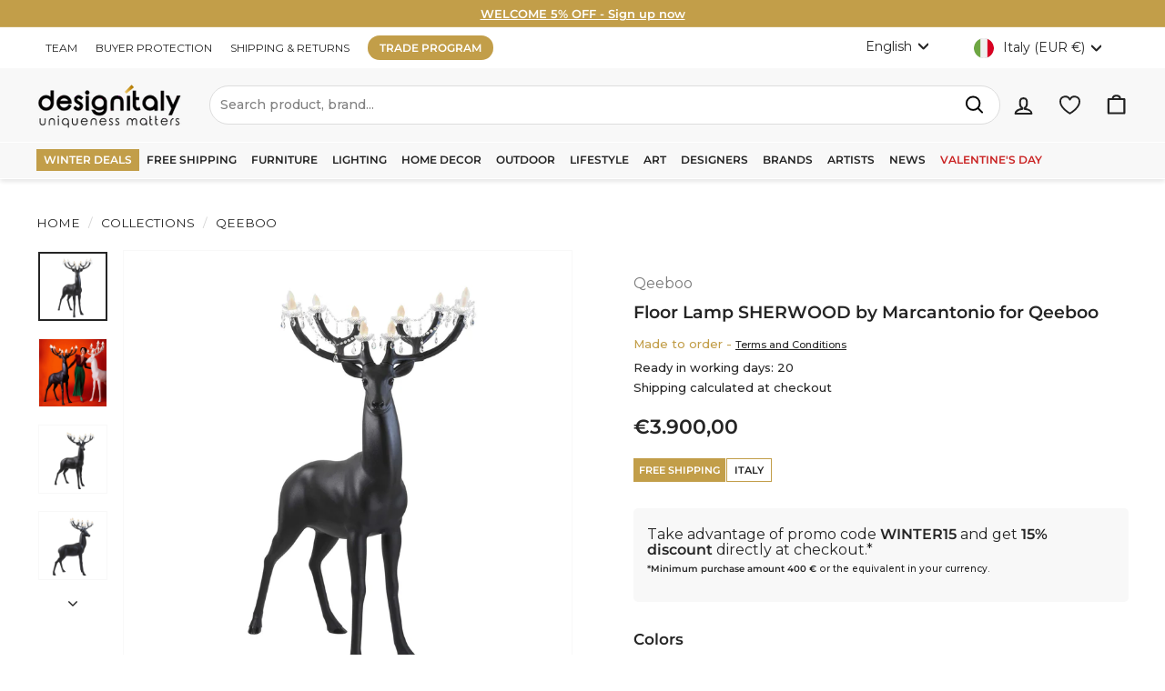

--- FILE ---
content_type: text/html; charset=utf-8
request_url: https://designitaly.com/products/floor-lamp-sherwood-marcantonio-qeeboo
body_size: 88160
content:
<!doctype html>
<html class="no-js" lang="en" dir="ltr">
  <head>
    <meta charset="utf-8">
    <meta http-equiv="X-UA-Compatible" content="IE=edge,chrome=1">
    <meta name="viewport" content="width=device-width,initial-scale=1">
    <meta name="theme-color" content="#c29e49">

    <!-- Google Tag Manager -->
<script>
  (function(w,d,s,l,i){w[l]=w[l]||[];w[l].push({'gtm.start':
  new Date().getTime(),event:'gtm.js'});var f=d.getElementsByTagName(s)[0],
  j=d.createElement(s),dl=l!='dataLayer'?'&l='+l:'';j.async=true;j.src=
  'https://www.googletagmanager.com/gtm.js?id='+i+dl;f.parentNode.insertBefore(j,f);
  })(window,document,'script','dataLayer','GTM-MRSN74L');
</script>
<!-- End Google Tag Manager -->
<!-- TAGinstall START -->
<script>
   (function(w) {  var first = document.getElementsByTagName('script')[0];  var script = document.createElement('script');  script.async = true;  script.src = 'https://gtm.taginstall.com/sites/8c40a7544533e86e03d1bc646eab28af29d55a694377645c99491ef039151259/gtm-data-layer-108-210715340.js';  script.addEventListener ("load", function() {  function start() {    var allProducts = [];  var shopCurrency = 'EUR';  var collectionTitle = null;    var customer = {  customerType: 'guest'  };    var pageType = 'Product Page';  var searchPerformed = false;  var cart = {  "items": [],  "total": 0.0,  "currency": "EUR",  };  if (!w.__TAGinstall) {  console.error('Unable to initialize Easy Tag - GTM & Data Layer.');  return;  }  w.__TAGinstall.init({  shopCurrency, allProducts, collectionTitle, searchPerformed, pageType, customer, cartData: cart  });     var product = {  name: "Floor Lamp SHERWOOD by Marcantonio for Qeeboo",  title: "Floor Lamp SHERWOOD by Marcantonio for Qeeboo",  id: "38001BL",  productId: "8805377245519",  variantId: "47989654061391",  handle: "floor-lamp-sherwood-marcantonio-qeeboo",  price: "3900.0",  image: "\/\/designitaly.com\/cdn\/shop\/files\/01a_qeeboo--piero_fasanotto_michele_branca--sherwood--design_marcantonio--black_medium.jpg?v=1701273588",  brand: "Qeeboo",  category: "Floor Lamps","variants": [{  id: "47989654061391",  title: "Black",  sku: "38001BL",  price: "3900.0",  compareAtPrice: "0.0",  },{  id: "47989653995855",  title: "Dark Green",  sku: "38001DF",  price: "3900.0",  compareAtPrice: "0.0",  },{  id: "47989654126927",  title: "White",  sku: "38001WH",  price: "3900.0",  compareAtPrice: "0.0",  },]  };  w.__TAGinstall.onProductPage({  product, collectionTitle, shopCurrency, ShopifyAnalytics  });    };  if (w.__TAGinstall && w.__TAGinstall.boot) {  w.__TAGinstall.boot(start);  }  }, false);  first.parentNode.insertBefore(script, first); })(window);
</script>
<!-- TAGinstall END -->


    <meta name="google-site-verification" content="xyuSjBN3ca4P07lnJJGUfKKiG047D1asfKCSt5UCkH4">
    <meta name="google-site-verification" content="FnFVwpGXIysCKKAZSeC0XiE7GCi7X8MuIOWC2BXRytg">
    <meta name="google-site-verification" content="LfwG9RGkod2CSlEqHC5MKQVdhEAWckWQAEbuVXkVOqs">
    <meta name="facebook-domain-verification" content="4dr502dgfae6y5ry5hvl3d8st56220">
    <meta name="google-site-verification" content="SQ_bcKQLIjYdgwXi6N8hPpJ12OgiayvS-Ygu1jhg5wk">

    <!-- No index Pages -->
    

    <link rel="canonical" href="https://designitaly.com/products/floor-lamp-sherwood-marcantonio-qeeboo">
    <link rel="preconnect" href="https://cdn.shopify.com" crossorigin>
    <link rel="preconnect" href="https://fonts.shopifycdn.com" crossorigin>
    <link rel="preconnect" href="https://productreviews.shopifycdn.com">
    <link rel="preconnect" href="https://ajax.googleapis.com">
    <link rel="preconnect" href="https://maps.googleapis.com">
    <link rel="preconnect" href="https://maps.gstatic.com">

    <!-- Ottimizazioni performance connessioni -->
 
    <link rel="preconnect" href="https://www.googletagmanager.com">
    <link rel="preconnect" href="https://tidio.co">
    <link rel="preconnect" href="https://klaviyo.com">

    
      <script type="text/javascript">
        var _iub = _iub || [];
        _iub.csConfiguration = {"siteId":2240322,"cookiePolicyId":57393726,"lang":"en"};
      </script>
      <script type="text/javascript" src="//cdn.iubenda.com/sync/2240322.js" async ></script>
      <script type="text/javascript" src="//cdn.iubenda.com/cs/gpp/stub.js" async></script>
      <script type="text/javascript" src="//cdn.iubenda.com/cs/iubenda_cs.js async" charset="UTF-8" async></script>

    

    
      
      
          <link rel="alternate" hreflang="x-default" href="https://designitaly.com/products/floor-lamp-sherwood-marcantonio-qeeboo">
          <link rel="alternate" hreflang="de-DE" href="https://designitaly.com/de/products/floor-lamp-sherwood-marcantonio-qeeboo">
          <link rel="alternate" hreflang="en-US" href="https://designitaly.com/products/floor-lamp-sherwood-marcantonio-qeeboo">
          <link rel="alternate" hreflang="fr-FR" href="https://designitaly.com/fr/products/floor-lamp-sherwood-marcantonio-qeeboo">
          <link rel="alternate" hreflang="it-IT" href="https://designitaly.com/it/products/floor-lamp-sherwood-marcantonio-qeeboo">
        
    

    <script src="https://ajax.googleapis.com/ajax/libs/jquery/3.6.0/jquery.min.js" async></script>

    <script
      src="https://www.paypal.com/sdk/js?client-id=AW2Ax4DTN8k6yUZrj8ef5mpHmWhohwAL0iVJZFdSlpljg1LvqHSP138J89JOLF3flbtWT0zLJsn9WV92&currency=EUR&components=messages,buttons&disable-funding=card&enable-funding=paylater"
      data-namespace="PayPalSDK" async
    ></script>

    
      <link rel="shortcut icon" href="//designitaly.com/cdn/shop/files/DI_store_avatar_shop_32x32.png?v=1719396256" type="image/png">
    

    <title>Floor Lamp SHERWOOD by Marcantonio for Qeeboo. Shop on Design Italy
</title>


<meta name="description" content="Sherwood, the stunning 2m deer-shaped floor lamp designed by Marcantonio for Qeeboo. Handcrafted in Italy, this lamp features chandelier antlers that create a magical glow, blurring the line between fantasy and reality. Whether used indoors or outdoors, Sherwood adds captivating elegance to any space. Buy it now on Design Italy"><meta property="og:site_name" content="Design Italy">
  <meta property="og:url" content="https://designitaly.com/products/floor-lamp-sherwood-marcantonio-qeeboo">
  <meta property="og:title" content="Floor Lamp SHERWOOD by Marcantonio for Qeeboo">
  <meta property="og:type" content="product">
  <meta property="og:description" content="Sherwood, the stunning 2m deer-shaped floor lamp designed by Marcantonio for Qeeboo. Handcrafted in Italy, this lamp features chandelier antlers that create a magical glow, blurring the line between fantasy and reality. Whether used indoors or outdoors, Sherwood adds captivating elegance to any space. Buy it now on Design Italy"><meta property="og:image" content="http://designitaly.com/cdn/shop/files/01a_qeeboo--piero_fasanotto_michele_branca--sherwood--design_marcantonio--black.jpg?v=1701273588">
    <meta property="og:image:secure_url" content="https://designitaly.com/cdn/shop/files/01a_qeeboo--piero_fasanotto_michele_branca--sherwood--design_marcantonio--black.jpg?v=1701273588">
    <meta property="og:image:width" content="2400">
    <meta property="og:image:height" content="2400"><meta name="twitter:site" content="@">
  <meta name="twitter:card" content="summary_large_image">
  <meta name="twitter:title" content="Floor Lamp SHERWOOD by Marcantonio for Qeeboo">
  <meta name="twitter:description" content="Sherwood, the stunning 2m deer-shaped floor lamp designed by Marcantonio for Qeeboo. Handcrafted in Italy, this lamp features chandelier antlers that create a magical glow, blurring the line between fantasy and reality. Whether used indoors or outdoors, Sherwood adds captivating elegance to any space. Buy it now on Design Italy">


    
      <link rel="stylesheet" href="//designitaly.com/cdn/shop/t/153/assets/country-flags.css"><style data-shopify>@font-face {
  font-family: Montserrat;
  font-weight: 600;
  font-style: normal;
  font-display: swap;
  src: url("//designitaly.com/cdn/fonts/montserrat/montserrat_n6.1326b3e84230700ef15b3a29fb520639977513e0.woff2") format("woff2"),
       url("//designitaly.com/cdn/fonts/montserrat/montserrat_n6.652f051080eb14192330daceed8cd53dfdc5ead9.woff") format("woff");
}

  @font-face {
  font-family: Montserrat;
  font-weight: 400;
  font-style: normal;
  font-display: swap;
  src: url("//designitaly.com/cdn/fonts/montserrat/montserrat_n4.81949fa0ac9fd2021e16436151e8eaa539321637.woff2") format("woff2"),
       url("//designitaly.com/cdn/fonts/montserrat/montserrat_n4.a6c632ca7b62da89c3594789ba828388aac693fe.woff") format("woff");
}


  @font-face {
  font-family: Montserrat;
  font-weight: 600;
  font-style: normal;
  font-display: swap;
  src: url("//designitaly.com/cdn/fonts/montserrat/montserrat_n6.1326b3e84230700ef15b3a29fb520639977513e0.woff2") format("woff2"),
       url("//designitaly.com/cdn/fonts/montserrat/montserrat_n6.652f051080eb14192330daceed8cd53dfdc5ead9.woff") format("woff");
}

  @font-face {
  font-family: Montserrat;
  font-weight: 400;
  font-style: italic;
  font-display: swap;
  src: url("//designitaly.com/cdn/fonts/montserrat/montserrat_i4.5a4ea298b4789e064f62a29aafc18d41f09ae59b.woff2") format("woff2"),
       url("//designitaly.com/cdn/fonts/montserrat/montserrat_i4.072b5869c5e0ed5b9d2021e4c2af132e16681ad2.woff") format("woff");
}

  @font-face {
  font-family: Montserrat;
  font-weight: 600;
  font-style: italic;
  font-display: swap;
  src: url("//designitaly.com/cdn/fonts/montserrat/montserrat_i6.e90155dd2f004112a61c0322d66d1f59dadfa84b.woff2") format("woff2"),
       url("//designitaly.com/cdn/fonts/montserrat/montserrat_i6.41470518d8e9d7f1bcdd29a447c2397e5393943f.woff") format("woff");
}

</style>
    <link href="//designitaly.com/cdn/shop/t/153/assets/theme.css?v=116948928794954499081767625382" rel="stylesheet" type="text/css" media="all" />
    <link href="//designitaly.com/cdn/shop/t/153/assets/custom.css?v=168924732122293651251769442097" rel="stylesheet" type="text/css" media="all" />
    <style data-shopify>:root {
    --typeHeaderPrimary: Montserrat;
    --typeHeaderFallback: sans-serif;
    --typeHeaderSize: 22px;
    --typeHeaderWeight: 600;
    --typeHeaderLineHeight: 1.4;
    --typeHeaderSpacing: 0.0em;

    --typeBasePrimary:Montserrat;
    --typeBaseFallback:sans-serif;
    --typeBaseSize: 16px;
    --typeBaseWeight: 400;
    --typeBaseSpacing: 0.0em;
    --typeBaseLineHeight: 1.4;

    --colorSmallImageBg: #ffffff;
    --colorSmallImageBgDark: #f7f7f7;
    --colorLargeImageBg: #0f0f0f;
    --colorLargeImageBgLight: #303030;

    --iconWeight: 5px;
    --iconLinecaps: round;

    
      --buttonRadius: 50px;
      --btnPadding: 11px 25px;
    

    
      --roundness: 0;
    

    
      --gridThickness: 0;
    

    --productTileMargin: 0%;
    --collectionTileMargin: 0%;

    --swatchSize: 40px;
  }

  @media screen and (max-width: 768px) {
    :root {
      --typeBaseSize: 14px;

      
        --roundness: 0;
        --btnPadding: 9px 17px;
      
    }
  }</style>

    

    <script>
      document.documentElement.className = document.documentElement.className.replace('no-js', 'js');

      window.theme = window.theme || {};
      theme.routes = {
        home: "/",
        collections: "/collections",
        cart: "/cart.js",
        cartPage: "/cart",
        cartAdd: "/cart/add.js",
        cartChange: "/cart/change.js",
        search: "/search",
        predictiveSearch: "/search/suggest"
      };

      theme.strings = {
        soldOut: "Sold Out",
        unavailable: "Unavailable",
        inStockLabel: "In stock, ready to ship",
        oneStockLabel: "Low stock - [count] item left",
        otherStockLabel: "Low stock - [count] items left",
        willNotShipUntil: "Ready to ship [date]",
        willBeInStockAfter: "Back in stock [date]",
        waitingForStock: "Inventory on the way",
        savePrice: "Save [saved_amount]",
        cartEmpty: "Your cart is currently empty.",
        cartTermsConfirmation: "You must agree with the terms and conditions of sales to check out",
        searchCollections: "Collections",
        searchPages: "Pages",
        searchArticles: "Articles",
        maxQuantity: "Translation missing: en.cart.general.max_quantity"
      };
      theme.settings = {
        cartType: "dropdown",
        isCustomerTemplate: false,
        moneyFormat: "€{{amount_with_comma_separator}}",
        saveType: "percent",
        productImageSize: "square",
        productImageCover: true,
        predictiveSearch: false,
        predictiveSearchType: null,
        superScriptSetting: false,
        superScriptPrice: false,
        quickView: false,
        quickAdd: false,
        themeName: 'Expanse',
        themeVersion: "4.4.1"
      };
    </script>

    <script>window.performance && window.performance.mark && window.performance.mark('shopify.content_for_header.start');</script><meta name="facebook-domain-verification" content="oep5pmu26bqoy9zxqbvtiqc5orxysl">
<meta name="facebook-domain-verification" content="4dr502dgfae6y5ry5hvl3d8st56220">
<meta name="google-site-verification" content="SQ_bcKQLIjYdgwXi6N8hPpJ12OgiayvS-Ygu1jhg5wk">
<meta id="shopify-digital-wallet" name="shopify-digital-wallet" content="/43336368282/digital_wallets/dialog">
<meta name="shopify-checkout-api-token" content="ca8326894e7c601241b9e57a62eb11cb">
<meta id="in-context-paypal-metadata" data-shop-id="43336368282" data-venmo-supported="false" data-environment="production" data-locale="en_US" data-paypal-v4="true" data-currency="EUR">
<link rel="alternate" type="application/json+oembed" href="https://designitaly.com/products/floor-lamp-sherwood-marcantonio-qeeboo.oembed">
<script async="async" src="/checkouts/internal/preloads.js?locale=en-IT"></script>
<link rel="preconnect" href="https://shop.app" crossorigin="anonymous">
<script async="async" src="https://shop.app/checkouts/internal/preloads.js?locale=en-IT&shop_id=43336368282" crossorigin="anonymous"></script>
<script id="apple-pay-shop-capabilities" type="application/json">{"shopId":43336368282,"countryCode":"IT","currencyCode":"EUR","merchantCapabilities":["supports3DS"],"merchantId":"gid:\/\/shopify\/Shop\/43336368282","merchantName":"Design Italy","requiredBillingContactFields":["postalAddress","email","phone"],"requiredShippingContactFields":["postalAddress","email","phone"],"shippingType":"shipping","supportedNetworks":["visa","maestro","masterCard","amex"],"total":{"type":"pending","label":"Design Italy","amount":"1.00"},"shopifyPaymentsEnabled":true,"supportsSubscriptions":true}</script>
<script id="shopify-features" type="application/json">{"accessToken":"ca8326894e7c601241b9e57a62eb11cb","betas":["rich-media-storefront-analytics"],"domain":"designitaly.com","predictiveSearch":true,"shopId":43336368282,"locale":"en"}</script>
<script>var Shopify = Shopify || {};
Shopify.shop = "designitaly-com.myshopify.com";
Shopify.locale = "en";
Shopify.currency = {"active":"EUR","rate":"1.0"};
Shopify.country = "IT";
Shopify.theme = {"name":"Expanse Nuovo Tema Custom 2024","id":166849806671,"schema_name":"Expanse","schema_version":"4.4.1","theme_store_id":902,"role":"main"};
Shopify.theme.handle = "null";
Shopify.theme.style = {"id":null,"handle":null};
Shopify.cdnHost = "designitaly.com/cdn";
Shopify.routes = Shopify.routes || {};
Shopify.routes.root = "/";</script>
<script type="module">!function(o){(o.Shopify=o.Shopify||{}).modules=!0}(window);</script>
<script>!function(o){function n(){var o=[];function n(){o.push(Array.prototype.slice.apply(arguments))}return n.q=o,n}var t=o.Shopify=o.Shopify||{};t.loadFeatures=n(),t.autoloadFeatures=n()}(window);</script>
<script>
  window.ShopifyPay = window.ShopifyPay || {};
  window.ShopifyPay.apiHost = "shop.app\/pay";
  window.ShopifyPay.redirectState = null;
</script>
<script id="shop-js-analytics" type="application/json">{"pageType":"product"}</script>
<script defer="defer" async type="module" src="//designitaly.com/cdn/shopifycloud/shop-js/modules/v2/client.init-shop-cart-sync_WVOgQShq.en.esm.js"></script>
<script defer="defer" async type="module" src="//designitaly.com/cdn/shopifycloud/shop-js/modules/v2/chunk.common_C_13GLB1.esm.js"></script>
<script defer="defer" async type="module" src="//designitaly.com/cdn/shopifycloud/shop-js/modules/v2/chunk.modal_CLfMGd0m.esm.js"></script>
<script type="module">
  await import("//designitaly.com/cdn/shopifycloud/shop-js/modules/v2/client.init-shop-cart-sync_WVOgQShq.en.esm.js");
await import("//designitaly.com/cdn/shopifycloud/shop-js/modules/v2/chunk.common_C_13GLB1.esm.js");
await import("//designitaly.com/cdn/shopifycloud/shop-js/modules/v2/chunk.modal_CLfMGd0m.esm.js");

  window.Shopify.SignInWithShop?.initShopCartSync?.({"fedCMEnabled":true,"windoidEnabled":true});

</script>
<script>
  window.Shopify = window.Shopify || {};
  if (!window.Shopify.featureAssets) window.Shopify.featureAssets = {};
  window.Shopify.featureAssets['shop-js'] = {"shop-cart-sync":["modules/v2/client.shop-cart-sync_DuR37GeY.en.esm.js","modules/v2/chunk.common_C_13GLB1.esm.js","modules/v2/chunk.modal_CLfMGd0m.esm.js"],"init-fed-cm":["modules/v2/client.init-fed-cm_BucUoe6W.en.esm.js","modules/v2/chunk.common_C_13GLB1.esm.js","modules/v2/chunk.modal_CLfMGd0m.esm.js"],"shop-toast-manager":["modules/v2/client.shop-toast-manager_B0JfrpKj.en.esm.js","modules/v2/chunk.common_C_13GLB1.esm.js","modules/v2/chunk.modal_CLfMGd0m.esm.js"],"init-shop-cart-sync":["modules/v2/client.init-shop-cart-sync_WVOgQShq.en.esm.js","modules/v2/chunk.common_C_13GLB1.esm.js","modules/v2/chunk.modal_CLfMGd0m.esm.js"],"shop-button":["modules/v2/client.shop-button_B_U3bv27.en.esm.js","modules/v2/chunk.common_C_13GLB1.esm.js","modules/v2/chunk.modal_CLfMGd0m.esm.js"],"init-windoid":["modules/v2/client.init-windoid_DuP9q_di.en.esm.js","modules/v2/chunk.common_C_13GLB1.esm.js","modules/v2/chunk.modal_CLfMGd0m.esm.js"],"shop-cash-offers":["modules/v2/client.shop-cash-offers_BmULhtno.en.esm.js","modules/v2/chunk.common_C_13GLB1.esm.js","modules/v2/chunk.modal_CLfMGd0m.esm.js"],"pay-button":["modules/v2/client.pay-button_CrPSEbOK.en.esm.js","modules/v2/chunk.common_C_13GLB1.esm.js","modules/v2/chunk.modal_CLfMGd0m.esm.js"],"init-customer-accounts":["modules/v2/client.init-customer-accounts_jNk9cPYQ.en.esm.js","modules/v2/client.shop-login-button_DJ5ldayH.en.esm.js","modules/v2/chunk.common_C_13GLB1.esm.js","modules/v2/chunk.modal_CLfMGd0m.esm.js"],"avatar":["modules/v2/client.avatar_BTnouDA3.en.esm.js"],"checkout-modal":["modules/v2/client.checkout-modal_pBPyh9w8.en.esm.js","modules/v2/chunk.common_C_13GLB1.esm.js","modules/v2/chunk.modal_CLfMGd0m.esm.js"],"init-shop-for-new-customer-accounts":["modules/v2/client.init-shop-for-new-customer-accounts_BUoCy7a5.en.esm.js","modules/v2/client.shop-login-button_DJ5ldayH.en.esm.js","modules/v2/chunk.common_C_13GLB1.esm.js","modules/v2/chunk.modal_CLfMGd0m.esm.js"],"init-customer-accounts-sign-up":["modules/v2/client.init-customer-accounts-sign-up_CnczCz9H.en.esm.js","modules/v2/client.shop-login-button_DJ5ldayH.en.esm.js","modules/v2/chunk.common_C_13GLB1.esm.js","modules/v2/chunk.modal_CLfMGd0m.esm.js"],"init-shop-email-lookup-coordinator":["modules/v2/client.init-shop-email-lookup-coordinator_CzjY5t9o.en.esm.js","modules/v2/chunk.common_C_13GLB1.esm.js","modules/v2/chunk.modal_CLfMGd0m.esm.js"],"shop-follow-button":["modules/v2/client.shop-follow-button_CsYC63q7.en.esm.js","modules/v2/chunk.common_C_13GLB1.esm.js","modules/v2/chunk.modal_CLfMGd0m.esm.js"],"shop-login-button":["modules/v2/client.shop-login-button_DJ5ldayH.en.esm.js","modules/v2/chunk.common_C_13GLB1.esm.js","modules/v2/chunk.modal_CLfMGd0m.esm.js"],"shop-login":["modules/v2/client.shop-login_B9ccPdmx.en.esm.js","modules/v2/chunk.common_C_13GLB1.esm.js","modules/v2/chunk.modal_CLfMGd0m.esm.js"],"lead-capture":["modules/v2/client.lead-capture_D0K_KgYb.en.esm.js","modules/v2/chunk.common_C_13GLB1.esm.js","modules/v2/chunk.modal_CLfMGd0m.esm.js"],"payment-terms":["modules/v2/client.payment-terms_BWmiNN46.en.esm.js","modules/v2/chunk.common_C_13GLB1.esm.js","modules/v2/chunk.modal_CLfMGd0m.esm.js"]};
</script>
<script>(function() {
  var isLoaded = false;
  function asyncLoad() {
    if (isLoaded) return;
    isLoaded = true;
    var urls = ["https:\/\/ecommplugins-scripts.trustpilot.com\/v2.1\/js\/header.min.js?settings=eyJrZXkiOiJaUWRxcDg1eUxuczhmdVRLIiwicyI6InNrdSJ9\u0026v=2.5\u0026shop=designitaly-com.myshopify.com","https:\/\/ecommplugins-trustboxsettings.trustpilot.com\/designitaly-com.myshopify.com.js?settings=1741952013161\u0026shop=designitaly-com.myshopify.com","https:\/\/widget.trustpilot.com\/bootstrap\/v5\/tp.widget.sync.bootstrap.min.js?shop=designitaly-com.myshopify.com","\/\/code.tidio.co\/4brstrzj4qyu1o7b3zu1yz6m0h94d0gy.js?shop=designitaly-com.myshopify.com","https:\/\/packlink-spf-pro.appspot.com\/platform\/PRO\/checkout\/thankYouScript?v=8\u0026shop=designitaly-com.myshopify.com","https:\/\/ecommplugins-scripts.trustpilot.com\/v2.1\/js\/success.min.js?settings=eyJrZXkiOiJaUWRxcDg1eUxuczhmdVRLIiwicyI6InNrdSIsInQiOlsib3JkZXJzL3BhaWQiLCJ0cnVzdHBpbG90T3JkZXJDb25maXJtZWQiXSwidiI6IiIsImEiOiJTaG9waWZ5LTIwMjAtMDEifQ==\u0026shop=designitaly-com.myshopify.com"];
    for (var i = 0; i < urls.length; i++) {
      var s = document.createElement('script');
      s.type = 'text/javascript';
      s.async = true;
      s.src = urls[i];
      var x = document.getElementsByTagName('script')[0];
      x.parentNode.insertBefore(s, x);
    }
  };
  if(window.attachEvent) {
    window.attachEvent('onload', asyncLoad);
  } else {
    window.addEventListener('load', asyncLoad, false);
  }
})();</script>
<script id="__st">var __st={"a":43336368282,"offset":3600,"reqid":"673c3b63-6e3b-4126-ac35-20dc198889e0-1769697498","pageurl":"designitaly.com\/products\/floor-lamp-sherwood-marcantonio-qeeboo","u":"885c5e680305","p":"product","rtyp":"product","rid":8805377245519};</script>
<script>window.ShopifyPaypalV4VisibilityTracking = true;</script>
<script id="captcha-bootstrap">!function(){'use strict';const t='contact',e='account',n='new_comment',o=[[t,t],['blogs',n],['comments',n],[t,'customer']],c=[[e,'customer_login'],[e,'guest_login'],[e,'recover_customer_password'],[e,'create_customer']],r=t=>t.map((([t,e])=>`form[action*='/${t}']:not([data-nocaptcha='true']) input[name='form_type'][value='${e}']`)).join(','),a=t=>()=>t?[...document.querySelectorAll(t)].map((t=>t.form)):[];function s(){const t=[...o],e=r(t);return a(e)}const i='password',u='form_key',d=['recaptcha-v3-token','g-recaptcha-response','h-captcha-response',i],f=()=>{try{return window.sessionStorage}catch{return}},m='__shopify_v',_=t=>t.elements[u];function p(t,e,n=!1){try{const o=window.sessionStorage,c=JSON.parse(o.getItem(e)),{data:r}=function(t){const{data:e,action:n}=t;return t[m]||n?{data:e,action:n}:{data:t,action:n}}(c);for(const[e,n]of Object.entries(r))t.elements[e]&&(t.elements[e].value=n);n&&o.removeItem(e)}catch(o){console.error('form repopulation failed',{error:o})}}const l='form_type',E='cptcha';function T(t){t.dataset[E]=!0}const w=window,h=w.document,L='Shopify',v='ce_forms',y='captcha';let A=!1;((t,e)=>{const n=(g='f06e6c50-85a8-45c8-87d0-21a2b65856fe',I='https://cdn.shopify.com/shopifycloud/storefront-forms-hcaptcha/ce_storefront_forms_captcha_hcaptcha.v1.5.2.iife.js',D={infoText:'Protected by hCaptcha',privacyText:'Privacy',termsText:'Terms'},(t,e,n)=>{const o=w[L][v],c=o.bindForm;if(c)return c(t,g,e,D).then(n);var r;o.q.push([[t,g,e,D],n]),r=I,A||(h.body.append(Object.assign(h.createElement('script'),{id:'captcha-provider',async:!0,src:r})),A=!0)});var g,I,D;w[L]=w[L]||{},w[L][v]=w[L][v]||{},w[L][v].q=[],w[L][y]=w[L][y]||{},w[L][y].protect=function(t,e){n(t,void 0,e),T(t)},Object.freeze(w[L][y]),function(t,e,n,w,h,L){const[v,y,A,g]=function(t,e,n){const i=e?o:[],u=t?c:[],d=[...i,...u],f=r(d),m=r(i),_=r(d.filter((([t,e])=>n.includes(e))));return[a(f),a(m),a(_),s()]}(w,h,L),I=t=>{const e=t.target;return e instanceof HTMLFormElement?e:e&&e.form},D=t=>v().includes(t);t.addEventListener('submit',(t=>{const e=I(t);if(!e)return;const n=D(e)&&!e.dataset.hcaptchaBound&&!e.dataset.recaptchaBound,o=_(e),c=g().includes(e)&&(!o||!o.value);(n||c)&&t.preventDefault(),c&&!n&&(function(t){try{if(!f())return;!function(t){const e=f();if(!e)return;const n=_(t);if(!n)return;const o=n.value;o&&e.removeItem(o)}(t);const e=Array.from(Array(32),(()=>Math.random().toString(36)[2])).join('');!function(t,e){_(t)||t.append(Object.assign(document.createElement('input'),{type:'hidden',name:u})),t.elements[u].value=e}(t,e),function(t,e){const n=f();if(!n)return;const o=[...t.querySelectorAll(`input[type='${i}']`)].map((({name:t})=>t)),c=[...d,...o],r={};for(const[a,s]of new FormData(t).entries())c.includes(a)||(r[a]=s);n.setItem(e,JSON.stringify({[m]:1,action:t.action,data:r}))}(t,e)}catch(e){console.error('failed to persist form',e)}}(e),e.submit())}));const S=(t,e)=>{t&&!t.dataset[E]&&(n(t,e.some((e=>e===t))),T(t))};for(const o of['focusin','change'])t.addEventListener(o,(t=>{const e=I(t);D(e)&&S(e,y())}));const B=e.get('form_key'),M=e.get(l),P=B&&M;t.addEventListener('DOMContentLoaded',(()=>{const t=y();if(P)for(const e of t)e.elements[l].value===M&&p(e,B);[...new Set([...A(),...v().filter((t=>'true'===t.dataset.shopifyCaptcha))])].forEach((e=>S(e,t)))}))}(h,new URLSearchParams(w.location.search),n,t,e,['guest_login'])})(!0,!0)}();</script>
<script integrity="sha256-4kQ18oKyAcykRKYeNunJcIwy7WH5gtpwJnB7kiuLZ1E=" data-source-attribution="shopify.loadfeatures" defer="defer" src="//designitaly.com/cdn/shopifycloud/storefront/assets/storefront/load_feature-a0a9edcb.js" crossorigin="anonymous"></script>
<script crossorigin="anonymous" defer="defer" src="//designitaly.com/cdn/shopifycloud/storefront/assets/shopify_pay/storefront-65b4c6d7.js?v=20250812"></script>
<script data-source-attribution="shopify.dynamic_checkout.dynamic.init">var Shopify=Shopify||{};Shopify.PaymentButton=Shopify.PaymentButton||{isStorefrontPortableWallets:!0,init:function(){window.Shopify.PaymentButton.init=function(){};var t=document.createElement("script");t.src="https://designitaly.com/cdn/shopifycloud/portable-wallets/latest/portable-wallets.en.js",t.type="module",document.head.appendChild(t)}};
</script>
<script data-source-attribution="shopify.dynamic_checkout.buyer_consent">
  function portableWalletsHideBuyerConsent(e){var t=document.getElementById("shopify-buyer-consent"),n=document.getElementById("shopify-subscription-policy-button");t&&n&&(t.classList.add("hidden"),t.setAttribute("aria-hidden","true"),n.removeEventListener("click",e))}function portableWalletsShowBuyerConsent(e){var t=document.getElementById("shopify-buyer-consent"),n=document.getElementById("shopify-subscription-policy-button");t&&n&&(t.classList.remove("hidden"),t.removeAttribute("aria-hidden"),n.addEventListener("click",e))}window.Shopify?.PaymentButton&&(window.Shopify.PaymentButton.hideBuyerConsent=portableWalletsHideBuyerConsent,window.Shopify.PaymentButton.showBuyerConsent=portableWalletsShowBuyerConsent);
</script>
<script>
  function portableWalletsCleanup(e){e&&e.src&&console.error("Failed to load portable wallets script "+e.src);var t=document.querySelectorAll("shopify-accelerated-checkout .shopify-payment-button__skeleton, shopify-accelerated-checkout-cart .wallet-cart-button__skeleton"),e=document.getElementById("shopify-buyer-consent");for(let e=0;e<t.length;e++)t[e].remove();e&&e.remove()}function portableWalletsNotLoadedAsModule(e){e instanceof ErrorEvent&&"string"==typeof e.message&&e.message.includes("import.meta")&&"string"==typeof e.filename&&e.filename.includes("portable-wallets")&&(window.removeEventListener("error",portableWalletsNotLoadedAsModule),window.Shopify.PaymentButton.failedToLoad=e,"loading"===document.readyState?document.addEventListener("DOMContentLoaded",window.Shopify.PaymentButton.init):window.Shopify.PaymentButton.init())}window.addEventListener("error",portableWalletsNotLoadedAsModule);
</script>

<script type="module" src="https://designitaly.com/cdn/shopifycloud/portable-wallets/latest/portable-wallets.en.js" onError="portableWalletsCleanup(this)" crossorigin="anonymous"></script>
<script nomodule>
  document.addEventListener("DOMContentLoaded", portableWalletsCleanup);
</script>

<link id="shopify-accelerated-checkout-styles" rel="stylesheet" media="screen" href="https://designitaly.com/cdn/shopifycloud/portable-wallets/latest/accelerated-checkout-backwards-compat.css" crossorigin="anonymous">
<style id="shopify-accelerated-checkout-cart">
        #shopify-buyer-consent {
  margin-top: 1em;
  display: inline-block;
  width: 100%;
}

#shopify-buyer-consent.hidden {
  display: none;
}

#shopify-subscription-policy-button {
  background: none;
  border: none;
  padding: 0;
  text-decoration: underline;
  font-size: inherit;
  cursor: pointer;
}

#shopify-subscription-policy-button::before {
  box-shadow: none;
}

      </style>

<script>window.performance && window.performance.mark && window.performance.mark('shopify.content_for_header.end');</script>

    <script src="//designitaly.com/cdn/shop/t/153/assets/vendor-scripts-v2.js?v=28795867768355101311718784025" defer="defer"></script>
    <script src="//designitaly.com/cdn/shop/t/153/assets/theme.js?v=36114080935684997421752741447" defer="defer"></script>
    <script src="//designitaly.com/cdn/shop/t/153/assets/next.js?v=131372909002363781041718784025" defer="defer"></script>
  <!-- BEGIN app block: shopify://apps/smart-filter-search/blocks/app-embed/5cc1944c-3014-4a2a-af40-7d65abc0ef73 -->
<link href="https://cdn.shopify.com/extensions/019c079c-a593-74c3-990c-20f013005f71/smart-product-filters-678/assets/globo.filter.min.js" as="script" rel="preload">
<link rel="preconnect" href="https://filter-eu9.globo.io" crossorigin>
<link rel="dns-prefetch" href="https://filter-eu9.globo.io"><link rel="stylesheet" href="https://cdn.shopify.com/extensions/019c079c-a593-74c3-990c-20f013005f71/smart-product-filters-678/assets/globo.search.css" media="print" onload="this.media='all'">

<meta id="search_terms_value" content="" />
<!-- BEGIN app snippet: global.variables --><script>
  window.shopCurrency = "EUR";
  window.shopCountry = "IT";
  window.shopLanguageCode = "en";

  window.currentCurrency = "EUR";
  window.currentCountry = "IT";
  window.currentLanguageCode = "en";

  window.shopCustomer = false

  window.useCustomTreeTemplate = false;
  window.useCustomProductTemplate = true;

  window.GloboFilterRequestOrigin = "https://designitaly.com";
  window.GloboFilterShopifyDomain = "designitaly-com.myshopify.com";
  window.GloboFilterSFAT = "";
  window.GloboFilterSFApiVersion = "2025-07";
  window.GloboFilterProxyPath = "/apps/globofilters";
  window.GloboFilterRootUrl = "";
  window.GloboFilterTranslation = {"search":{"suggestions":"Suggestions","collections":"Collections","pages":"Pages","product":"Product","products":"Products","view_all":"Search for","view_all_products":"View all products","not_found":"Sorry, nothing found for","product_not_found":"No products were found","no_result_keywords_suggestions_title":"Popular searches","no_result_products_suggestions_title":"However, You may like","zero_character_keywords_suggestions_title":"Suggestions","zero_character_popular_searches_title":"Popular searches","zero_character_products_suggestions_title":"Trending products"},"form":{"heading":"Search products","select":"-- Select --","search":"Search","submit":"Search","clear":"Clear"},"filter":{"filter_by":"Filter By","clear_all":"Clear All","view":"View","clear":"Clear","in_stock":"In Stock","out_of_stock":"Out of Stock","ready_to_ship":"Ready to ship","search":"Search options","choose_values":"Choose values"},"sort":{"sort_by":"Sort By","manually":"Featured","availability_in_stock_first":"Availability","relevance":"Relevance","best_selling":"Best Selling","alphabetically_a_z":"Alphabetically, A-Z","alphabetically_z_a":"Alphabetically, Z-A","price_low_to_high":"Price, low to high","price_high_to_low":"Price, high to low","date_new_to_old":"Date, new to old","date_old_to_new":"Date, old to new","sale_off":"% Sale off"},"product":{"add_to_cart":"Add to cart","unavailable":"Unavailable","sold_out":"Sold out","sale":"Sale","load_more":"Load more","limit":"Show","search":"Search products","no_results":"Sorry, there are no products in this collection"},"labels":{"514729":"Brand","514730":"Product Type","514731":"Price","514735":"Ready to Ship","514746":"Color","514783":"Material","515566":"Occasion","515574":"Set","515576":"PROMOTIONS","515591":"Configuration","515592":"Designer","515593":"Gemstone","525538":"Jewellery","590054":"Gallery","590055":"Artist","595395":"Style"},"customOrder":[]};
  window.isMultiCurrency =true;
  window.globoEmbedFilterAssetsUrl = 'https://cdn.shopify.com/extensions/019c079c-a593-74c3-990c-20f013005f71/smart-product-filters-678/assets/';
  window.assetsUrl = window.globoEmbedFilterAssetsUrl;
  window.GloboMoneyFormat = "€{{amount_with_comma_separator}}";
</script><!-- END app snippet -->
<script type="text/javascript" hs-ignore data-ccm-injected>document.getElementsByTagName('html')[0].classList.add('spf-filter-loading','spf-has-filter', 'gf-left','theme-store-id-902','gf-theme-version-4','spf-layout-theme');
window.enabledEmbedFilter = true;
window.currentThemeId = 166849806671;
window.sortByRelevance = false;
window.moneyFormat = "€{{amount_with_comma_separator}}";
window.GloboMoneyWithCurrencyFormat = "€{{amount_with_comma_separator}} EUR";
window.filesUrl = '//designitaly.com/cdn/shop/files/';
var GloboEmbedFilterConfig = {
api: {filterUrl: "https://filter-eu9.globo.io/filter",searchUrl: "https://filter-eu9.globo.io/search", url: "https://filter-eu9.globo.io"},
shop: {
  name: "Design Italy",
  url: "https://designitaly.com",
  domain: "designitaly-com.myshopify.com",
  locale: "en",
  cur_locale: "en",
  predictive_search_url: "/search/suggest",
  country_code: "IT",
  root_url: "",
  cart_url: "/cart",
  search_url: "/search",
  cart_add_url: "/cart/add",
  search_terms_value: "",
  product_image: {width: 360, height: 504},
  no_image_url: "https://cdn.shopify.com/s/images/themes/product-1.png",
  swatches: [],
  swatchConfig: {"enable":true,"color":["colour","color"],"label":["size"]},
  enableRecommendation: false,
  themeStoreId: 902,
  hideOneValue: false,
  newUrlStruct: true,
  newUrlForSEO: false,themeTranslation:{"products":{"product":{"sold_out":"Sold Out","add_to_cart":"Add to cart"},"general":{"sale":"Sale","regular_price":"Regular price","sale_price":"Sale price","from_text_html":"from {{ price }}","save_html":"Save {{ saved_amount }}"}}},redirects: [],
  images: {},
  settings: {"color_body_bg":"#fff","color_body_text":"#252525","color_price":"#252525","color_savings_text":"#ca2424","color_borders":"#f8f8f8","color_button":"#c29e49","color_button_text":"#ffffff","color_sale_tag":"#c29e49","color_sale_tag_text":"#ffffff","color_cart_dot":"#ca2424","color_cart_dot_text":"#fff","color_small_image_bg":"#ffffff","color_large_image_bg":"#0f0f0f","color_header":"#f8f8f8","color_header_text":"#222222","color_announcement":"#c29e49","color_announcement_text":"#ffffff","color_header_search":"#ffffff","color_footer":"#222222","color_footer_border":"#2d2d2d","color_footer_text":"#ffffff","color_scheme_1_bg":"#ffffff","color_scheme_1_text":"#252525","color_scheme_1_texture":"swirl","color_scheme_2_bg":"#ca2424","color_scheme_2_text":"#ffffff","color_scheme_2_texture":"none","color_scheme_3_bg":"#f8f8f8","color_scheme_3_text":"#252525","color_scheme_3_texture":"none","type_header_font_family":{"error":"json not allowed for this object"},"type_header_spacing":"0","type_header_base_size":22,"type_header_line_height":1.4,"type_header_capitalize":false,"type_base_font_family":{"error":"json not allowed for this object"},"type_base_spacing":"0","type_base_size":16,"type_base_line_height":1.4,"type_navigation_style":"heading","type_navigation_size":12,"type_navigation_capitalize":false,"text_direction":"ltr","edges":"square","button_style":"round","cart_icon":"bag-minimal","icon_weight":"5px","icon_linecaps":"round","animate_page_transitions":true,"superscript_decimals":false,"product_save_amount":true,"product_save_type":"percent","vendor_enable":true,"swatch_size":40,"quick_shop_enable":false,"quick_add_enable":false,"product_grid_image_size":"square","product_grid_image_fill":true,"product_hover_image":true,"enable_swatches":false,"swatch_style":"round","product_grid_style":"simple","product_grid_image_margin":0,"enable_product_reviews":true,"recently_viewed_products_per_row":5,"recently_viewed_max_products":5,"collection_grid_shape":"square","collection_grid_image_fill":true,"collection_grid_image":"collection","collection_grid_image_margin":0,"cart_type":"dropdown","cart_additional_buttons":true,"cart_collection":"all-products-nodiscodes","cart_notes_enable":true,"cart_terms_conditions_enable":true,"cart_terms_conditions_page":"terms-and-conditions","social_facebook_link":"","social_twitter_link":"","social_pinterest_link":"","social_instagram_link":"","social_snapchat_link":"","social_tiktok_link":"","social_tumblr_link":"","social_linkedin_link":"","social_youtube_link":"","social_vimeo_link":"","share_facebook":true,"share_twitter":true,"share_pinterest":true,"favicon":"\/\/designitaly.com\/cdn\/shop\/files\/DI_store_avatar_shop.png?v=1719396256","predictive_search_enabled":false,"show_breadcrumbs":true,"show_breadcrumbs_collection_link":true,"checkout_logo_image":"\/\/designitaly.com\/cdn\/shop\/files\/Logo_nero_claim_b9e8d30b-4b74-466f-9823-c5ac4222d6cd.png?v=1655197320","checkout_logo_position":"center","checkout_logo_size":"large","checkout_body_background_color":"#ffffff","checkout_input_background_color_mode":"white","checkout_sidebar_background_color":"#fafafa","checkout_heading_font":"-apple-system, BlinkMacSystemFont, 'Segoe UI', Roboto, Helvetica, Arial, sans-serif, 'Apple Color Emoji', 'Segoe UI Emoji', 'Segoe UI Symbol'","checkout_body_font":"-apple-system, BlinkMacSystemFont, 'Segoe UI', Roboto, Helvetica, Arial, sans-serif, 'Apple Color Emoji', 'Segoe UI Emoji', 'Segoe UI Symbol'","checkout_accent_color":"#c29e49","checkout_button_color":"#c29e49","checkout_error_color":"#920000","checkout_layout":"threepage","type_product_style":"body","type_product_capitalize":true,"color_image_overlay":"#000000","color_image_overlay_opacity":0,"color_image_overlay_text_shadow":28,"type_headers_align_text":false,"type_body_align_text":true,"color_drawer_background":"#ffffff","color_drawer_text":"#000000","color_drawer_border":"#e8e8e1","color_drawer_button":"#111111","color_drawer_button_text":"#ffffff","color_modal_overlays":"#e6e6e6","type_collection_font":"body","type_collection_size":18,"collection_grid_style":"below","collection_grid_text_align":"center","collection_grid_tint":"#000000","collection_grid_opacity":10,"collection_grid_gutter":true,"breadcrumb":false,"customer_layout":"customer_area"},
  gridSettings: {"layout":"theme","useCustomTemplate":true,"useCustomTreeTemplate":false,"skin":5,"limits":[],"productsPerPage":12,"sorts":["featured","best-selling","sale-descending","price-descending","price-ascending","title-descending","title-ascending"],"noImageUrl":"https:\/\/cdn.shopify.com\/s\/images\/themes\/product-1.png","imageWidth":"360","imageHeight":"504","imageRatio":140,"imageSize":"360_504","alignment":"left","hideOneValue":false,"elements":["soldoutLabel","saleLabel","quickview","addToCart","vendor","swatch","price","secondImage"],"saleLabelClass":" sale-text","saleMode":3,"gridItemClass":"spf-col-xl-4 spf-col-lg-4 spf-col-md-6 spf-col-sm-6 spf-col-6","swatchClass":"","swatchConfig":{"enable":true,"color":["colour","color"],"label":["size"]},"variant_redirect":false,"showSelectedVariantInfo":"1"},
  home_filter: false,
  page: "product",
  sorts: ["featured","best-selling","sale-descending","price-descending","price-ascending","title-descending","title-ascending"],
  cache: true,
  layout: "theme",
  marketTaxInclusion: false,
  priceTaxesIncluded: true,
  customerTaxesIncluded: true,
  useCustomTemplate: true,
  hasQuickviewTemplate: true
},
analytic: {"enableViewProductAnalytic":true,"enableSearchAnalytic":true,"enableFilterAnalytic":true,"enableATCAnalytic":false},
taxes: [],
special_countries: ["GB","US","CA","HK","JP","KR","MX","SG","AR","BH","BO","BS","BT","CL","CO","CR","EG","GD","HN","IL","JM","JO","KW","LB","LK","MA","MQ","MY","NZ","OM","PA","PE","PH","PY","SA","TH","TN","TT","TW","UY","VC","VE","ZA","DZ","MU","NG","BN","CV","CI","KZ","VN","TR","AZ","GP","IS","JE","ID","IN","CN","QA","AE","BB","BR","CH","AL","AD","AT","BY","BE","BA","BG","HR","CY","CZ","DK","EE","FI","FR","GE","DE","GI","GR","HU","IE","XK","LV","LI","LT","LU","MK","MT","MD","MC","ME","NL","NO","PL","PT","RO","SM","RS","SK","SI","ES","SE","UA","VA","AU"],
adjustments: false,
year_make_model: {
  id: 0,
  prefix: "gff_",
  heading: "Search products",
  showSearchInput: false,
  showClearAllBtn: false
},
filter: {
  id:48710,
  prefix: "gf_",
  layout: 1,
  sublayout: 1,
  showCount: true,
  showRefine: true,
  refineSettings: {"style":"square","positions":["sidebar_mobile","sidebar_desktop","toolbar_mobile"],"color":"#000000","iconColor":"#959595","bgColor":"#E8E8E8"},
  isLoadMore: 0,
  filter_on_search_page: true
},
search:{
  enable: true,
  zero_character_suggestion: true,
  pages_suggestion: {enable:true,limit:5},
  keywords_suggestion: {enable:true,limit:10},
  articles_suggestion: {enable:true,limit:5},
  layout: 1,
  product_list_layout: "grid",
  elements: ["vendor","price"]
},
collection: {
  id:0,
  handle:'',
  sort: 'best-selling',
  vendor: null,
  tags: null,
  type: null,
  term: document.getElementById("search_terms_value") != null ? document.getElementById("search_terms_value").content : "",
  limit: 12,
  settings: {"enable_sidebar":false,"collapse_filters":false,"enable_color_swatches":false,"enable_sort":true},
  products_count: 0,
  enableCollectionSearch: false,
  displayTotalProducts: true,
  excludeTags:null,
  showSelectedVariantInfo: true
},
selector: {products: ""}
}
</script>
<script class="globo-filter-settings-js">
try {GloboEmbedFilterConfig.shop.settings["color_scheme_1_bg"] = "#ffffff";GloboEmbedFilterConfig.shop.settings["color_scheme_1_text"] = "#252525";GloboEmbedFilterConfig.shop.settings["color_scheme_1_texture"] = "swirl";GloboEmbedFilterConfig.shop.settings["color_scheme_2_bg"] = "#ca2424";GloboEmbedFilterConfig.shop.settings["color_scheme_2_text"] = "#ffffff";GloboEmbedFilterConfig.shop.settings["color_scheme_2_texture"] = "none";GloboEmbedFilterConfig.shop.settings["color_scheme_3_bg"] = "#f8f8f8";GloboEmbedFilterConfig.shop.settings["color_scheme_3_text"] = "#252525";GloboEmbedFilterConfig.shop.settings["color_scheme_3_texture"] = "none";} catch (error) {}
</script>
<script src="https://cdn.shopify.com/extensions/019c079c-a593-74c3-990c-20f013005f71/smart-product-filters-678/assets/globo.filter.themes.min.js" defer></script><style>.gf-block-title h3, 
.gf-block-title .h3,
.gf-form-input-inner label {
  font-size: 12px !important;
  color: rgba(37, 37, 37, 1) !important;
  text-transform: uppercase !important;
  font-weight: bold !important;
}
.gf-option-block .gf-btn-show-more{
  font-size: 15px !important;
  text-transform: none !important;
  font-weight: normal !important;
}
.gf-option-block ul li a, 
.gf-option-block ul li button, 
.gf-option-block ul li a span.gf-count,
.gf-option-block ul li button span.gf-count,
.gf-clear, 
.gf-clear-all, 
.selected-item.gf-option-label a,
.gf-form-input-inner select,
.gf-refine-toggle{
  font-size: 15px !important;
  color: rgba(37, 37, 37, 1) !important;
  text-transform: none !important;
  font-weight: normal !important;
}

.gf-refine-toggle-mobile,
.gf-form-button-group button {
  font-size: 14px !important;
  text-transform: none !important;
  font-weight: normal !important;
  color: rgba(37, 37, 37, 1) !important;
  border: 1px solid #bfbfbf !important;
  background: rgba(255, 255, 255, 1) !important;
}
.gf-option-block-box-rectangle.gf-option-block ul li.gf-box-rectangle a,
.gf-option-block-box-rectangle.gf-option-block ul li.gf-box-rectangle button {
  border-color: rgba(37, 37, 37, 1) !important;
}
.gf-option-block-box-rectangle.gf-option-block ul li.gf-box-rectangle a.checked,
.gf-option-block-box-rectangle.gf-option-block ul li.gf-box-rectangle button.checked{
  color: #fff !important;
  background-color: rgba(37, 37, 37, 1) !important;
}
@media (min-width: 768px) {
  .gf-option-block-box-rectangle.gf-option-block ul li.gf-box-rectangle button:hover,
  .gf-option-block-box-rectangle.gf-option-block ul li.gf-box-rectangle a:hover {
    color: #fff !important;
    background-color: rgba(37, 37, 37, 1) !important;	
  }
}
.gf-option-block.gf-option-block-select select {
  color: rgba(37, 37, 37, 1) !important;
}

#gf-form.loaded, .gf-YMM-forms.loaded {
  background: #FFFFFF !important;
}
#gf-form h2, .gf-YMM-forms h2 {
  color: rgba(37, 37, 37, 1) !important;
}
#gf-form label, .gf-YMM-forms label{
  color: rgba(37, 37, 37, 1) !important;
}
.gf-form-input-wrapper select, 
.gf-form-input-wrapper input{
  border: 1px solid #DEDEDE !important;
  background-color: #FFFFFF !important;
  border-radius: 0px !important;
}
#gf-form .gf-form-button-group button, .gf-YMM-forms .gf-form-button-group button{
  color: #FFFFFF !important;
  background: rgba(37, 37, 37, 1) !important;
  border-radius: 0px !important;
}

.spf-product-card.spf-product-card__template-3 .spf-product__info.hover{
  background: #FFFFFF;
}
a.spf-product-card__image-wrapper{
  padding-top: 100%;
}
.h4.spf-product-card__title a{
  color: #333333;
  font-size: 15px;
  font-family: "Poppins", sans-serif;   font-weight: 500;  font-style: normal;
  text-transform: none;
}
.h4.spf-product-card__title a:hover{
  color: #000000;
}
.spf-product-card button.spf-product__form-btn-addtocart{
  font-size: 14px;
   font-family: inherit;   font-weight: normal;   font-style: normal;   text-transform: none;
}
.spf-product-card button.spf-product__form-btn-addtocart,
.spf-product-card.spf-product-card__template-4 a.open-quick-view,
.spf-product-card.spf-product-card__template-5 a.open-quick-view,
#gfqv-btn{
  color: #FFFFFF !important;
  border: 1px solid #333333 !important;
  background: #333333 !important;
}
.spf-product-card button.spf-product__form-btn-addtocart:hover,
.spf-product-card.spf-product-card__template-4 a.open-quick-view:hover,
.spf-product-card.spf-product-card__template-5 a.open-quick-view:hover{
  color: #FFFFFF !important;
  border: 1px solid #000000 !important;
  background: #000000 !important;
}
span.spf-product__label.spf-product__label-soldout{
  color: #ffffff;
  background: #989898;
}
span.spf-product__label.spf-product__label-sale{
  color: #F0F0F0;
  background: #d21625;
}
.spf-product-card__vendor a{
  color: #969595;
  font-size: 13px;
  font-family: "Poppins", sans-serif;   font-weight: 400;   font-style: normal; }
.spf-product-card__vendor a:hover{
  color: #969595;
}
.spf-product-card__price-wrapper{
  font-size: 14px;
}
.spf-image-ratio{
  padding-top:100% !important;
}
.spf-product-card__oldprice,
.spf-product-card__saleprice,
.spf-product-card__price,
.gfqv-product-card__oldprice,
.gfqv-product-card__saleprice,
.gfqv-product-card__price
{
  font-size: 14px;
  font-family: "Poppins", sans-serif;   font-weight: 500;   font-style: normal; }

span.spf-product-card__price, span.gfqv-product-card__price{
  color: #141414;
}
span.spf-product-card__oldprice, span.gfqv-product-card__oldprice{
  color: #969595;
}
span.spf-product-card__saleprice, span.gfqv-product-card__saleprice{
  color: #d21625;
}
/* Product Title */
.h4.spf-product-card__title{
    
}
.h4.spf-product-card__title a{

}

/* Product Vendor */
.spf-product-card__vendor{
    
}
.spf-product-card__vendor a{

}

/* Product Price */
.spf-product-card__price-wrapper{
    
}

/* Product Old Price */
span.spf-product-card__oldprice{
    
}

/* Product Sale Price */
span.spf-product-card__saleprice{
    
}

/* Product Regular Price */
span.spf-product-card__price{

}

/* Quickview button */
.open-quick-view{
    
}

/* Add to cart button */
button.spf-product__form-btn-addtocart{
    
}

/* Product image */
img.spf-product-card__image{
    
}

/* Sale label */
span.spf-product__label.spf-product__label.spf-product__label-sale{
    
}

/* Sold out label */
span.spf-product__label.spf-product__label.spf-product__label-soldout{
    
}</style><script>
        window.addEventListener('globoFilterRenderCompleted', function () {
          if(typeof theme != 'undefined' && typeof theme.sections != 'undefined' && typeof theme.Collection!= 'undefined') {
            theme.sections.register('collection-template', theme.Collection);
          }
        });
      </script>
        

<style>.sort-by.active:after,
.spf-has-filter .index-section {
display:none !important}
.spf-has-filter .spf-acticles-result {display:inline-block !important;}</style><script>window.addEventListener("globoFilterRenderCompleted",function(e){ iWish.init(); })</script><style>
  #gf-grid, #gf-grid *, #gf-loading, #gf-tree, #gf-tree * {
    box-sizing: border-box;
    -webkit-box-sizing: border-box;
    -moz-box-sizing: border-box;
  }
  .gf-refine-toggle-mobile span, span#gf-mobile-refine-toggle {
    align-items: center;
    display: flex;
    height: 38px;
    line-height: 1.45;
    padding: 0 10px;
  }
  .gf-left #gf-tree {
    clear: left;
    min-height: 1px;
    text-align: left;
    width: 20%;
    display: inline-flex;
    flex-direction: column;
  }
  .gf-left #gf-tree:not(.spf-hidden) + #gf-grid {
    padding-left: 25px;
    width: 80%;
    display: inline-flex;
    float: none !important;
    flex-direction: column;
  }
  div#gf-grid:after {
    content: "";
    display: block;
    clear: both;
  }
  .gf-controls-search-form {
    display: flex;
    flex-wrap: wrap;
    margin-bottom: 15px;
    position: relative;
  }
  input.gf-controls-search-input {
    -webkit-appearance: none;
    -moz-appearance: none;
    appearance: none;
    border: 1px solid #e8e8e8;
    border-radius: 2px;
    box-sizing: border-box;
    flex: 1 1 auto;
    font-size: 13px;
    height: 40px;
    line-height: 1;
    margin: 0;
    max-width: 100%;
    outline: 0;
    padding: 10px 30px 10px 40px;
    width: 100%
  }
  span.gf-count {
    font-size: .9em;
    opacity: .6
  }
  button.gf-controls-clear-button,button.gf-controls-search-button {
    background: 0 0;
    border: none;
    border-radius: 0;
    box-shadow: none;
    height: 100%;
    left: 0;
    min-width: auto;
    outline: 0;
    padding: 12px!important;
    position: absolute;
    top: 0;
    width: 40px
  }
  button.gf-controls-search-button {
    cursor: default;
    line-height: 1
  }
  button.gf-controls-search-button svg {
    max-height: 100%;
    max-width: 100%
  }
  button.gf-controls-clear-button {
    display: none;
    left: auto;
    right: 0
  }
  .gf-actions {
    align-items: center;
    display: flex;
    flex-wrap: wrap;
    margin-bottom: 15px;
    margin-left: -8px;
    margin-right: -8px
  }
  span.gf-summary {
    flex: 1 1 auto;
    font-size: 14px;
    height: 38px;
    line-height: 38px;
    text-align: left
  }
  .gf-filter-selection {
    display: flex
  }
</style><script class="globo-filter-theme-product-list-selector-js">window.themeProductListSelector = ".grid__item--content .collection-grid__wrapper .product-grid.collection-grid";</script><script class="globo-filter-critical-js">function getThemeProductListElement(){
      let themeProductListElm = null;
      if (window.themeProductListSelector) {
        try {
          const themeProductListElm = document.querySelector(window.themeProductListSelector);
          if (themeProductListElm != null) {
            return themeProductListElm;
          }
        } catch (error) {
          console.error("Error getting theme product list element: ", error);
        }
      }
      return themeProductListElm;
    }

    function getProductListElement(){
      let productGridElmById = document.querySelector("#gf-products");
      if (productGridElmById) {
        return productGridElmById;
      }
      let productGridElmByDataAttribute = document.querySelector("[data-globo-filter-items]");
      if (productGridElmByDataAttribute) {
        return productGridElmByDataAttribute;
      }let themeProductListElm = getThemeProductListElement();
      if (themeProductListElm != null) {
        return themeProductListElm;
      }
      return null;
    }

    function getGridHtml(includeSidebar = true){
      const toolbarTemplate = document.getElementById('toolbarTemplate')?.innerHTML || '';
      let sidebarTemplate = '';
      if (includeSidebar) {
        sidebarTemplate = `<div id="gf-tree">${document.getElementById('sidebarTemplate')?.innerHTML || ''}</div>`;
      }
      return `${sidebarTemplate}<div id="gf-grid">${toolbarTemplate}<div data-globo-filter-items-placeholder></div></div>`;
    }

    function renderGrid(grid){
      const BREAKPOINT = 768;
      const isMobileDevice = window.matchMedia(`(max-width: ${BREAKPOINT}px)`).matches;

      if(isMobileDevice || GloboEmbedFilterConfig.filter.layout == 3){
        const sidebarTemplate = document.getElementById('sidebarTemplate')?.innerHTML || '';
        document.body.insertAdjacentHTML('beforeend', `<div id="gf-tree">${sidebarTemplate}</div>`);
      }
      
      // insert toolbar trước grid
      const toolbarHTML = getGridHtml(!isMobileDevice && GloboEmbedFilterConfig.filter.layout != 3);
      grid.insertAdjacentHTML('beforebegin', toolbarHTML);

      const wrapper = document.querySelector('[data-globo-filter-items-placeholder]');
      if (!wrapper) return true;
      // replace wrapper bằng product grid
      wrapper.replaceWith(grid);
      grid.setAttribute("data-globo-filter-items", "");
      if (!grid.id || grid.id != "gf-products") {
        grid.setAttribute("old-id", grid.id);
        grid.id = "gf-products";
      }
      
      return true;
    }

    function showGrid(grid){
      document.documentElement.classList.remove('spf-filter-loading');
    }

    function themeModify(){
      const resultsList = document.querySelector('results-list');
      if (resultsList) {
        resultsList.setAttribute('initialized', '');
        resultsList.setAttribute('infinite-scroll', 'false');
      }
      const productList = document.querySelector('.product-grid');
      if (productList) {
        productList.setAttribute('data-last-page', '1');
      }function _insertGFTree(gfTree, selector, prepend = false) {
          const el = document.querySelector(selector);
          if (el && el.offsetParent !== null) {
            if (prepend) {
              el.insertBefore(gfTree, el.firstChild);
            } else {
              el.appendChild(gfTree);
            }
          }
        }if (document.body.classList.contains('warehouse--v1')) {
            let sidebarElement = document.getElementById('gf-tree');
            _insertGFTree(sidebarElement, '.layout .layout__section.layout__section--secondary .card', true);
          }}

    let isGridModified = false;
    let isPaginationModified = false;

    const observer = new MutationObserver(() => {
      if(window.themeChangedByFilter){
        isGridModified = true;
        isPaginationModified = true;
      }
      if(!isGridModified){
        const grid = getProductListElement();
        if (grid) {
          renderGrid(grid);
          showGrid();
          try {
            themeModify();
          } catch (error) {}
          isGridModified = true;
        }
      }
      if(!isPaginationModified){
        // Pagination
        const gfPaginationId = 'gf_pagination_wrap';
        const gridEl = document.getElementById('gf-grid');
      
        let paginationWrap = document.getElementById(gfPaginationId);
        const paginationElm = document.querySelector('.pagination, .paginate, .pagination-custom, #pagination, .pagination-wrapper, #gf_pagination_wrap, .engoc-pagination, #load-more-container');

        if (paginationElm) {
          paginationElm.id = gfPaginationId;
          gridEl?.appendChild(paginationElm);
          isPaginationModified = true;
        }

        if (paginationWrap?.hasAttribute('ajax')) {
          paginationWrap.removeAttribute('ajax');
        }
      }
      if(isGridModified && isPaginationModified){
        observer.disconnect();
      }
    });

    observer.observe(document.documentElement, {
      childList: true,
      subtree: true
    });
  </script><script class="globo-filter-custom-js">if(window.AVADA_SPEED_WHITELIST){const spfs_w = new RegExp("smart-product-filter-search", 'i'); if(Array.isArray(window.AVADA_SPEED_WHITELIST)){window.AVADA_SPEED_WHITELIST.push(spfs_w);}else{window.AVADA_SPEED_WHITELIST = [spfs_w];}} </script><!-- END app block --><!-- BEGIN app block: shopify://apps/t-lab-ai-language-translate/blocks/custom_translations/b5b83690-efd4-434d-8c6a-a5cef4019faf --><!-- BEGIN app snippet: custom_translation_scripts --><script>
(()=>{var o=/\([0-9]+?\)$/,M=/\r?\n|\r|\t|\xa0|\u200B|\u200E|&nbsp;| /g,v=/<\/?[a-z][\s\S]*>/i,t=/^(https?:\/\/|\/\/)[^\s/$.?#].[^\s]*$/i,k=/\{\{\s*([a-zA-Z_]\w*)\s*\}\}/g,p=/\{\{\s*([a-zA-Z_]\w*)\s*\}\}/,r=/^(https:)?\/\/cdn\.shopify\.com\/(.+)\.(png|jpe?g|gif|webp|svgz?|bmp|tiff?|ico|avif)/i,e=/^(https:)?\/\/cdn\.shopify\.com/i,a=/\b(?:https?|ftp)?:?\/\/?[^\s\/]+\/[^\s]+\.(?:png|jpe?g|gif|webp|svgz?|bmp|tiff?|ico|avif)\b/i,I=/url\(['"]?(.*?)['"]?\)/,m="__label:",i=document.createElement("textarea"),u={t:["src","data-src","data-source","data-href","data-zoom","data-master","data-bg","base-src"],i:["srcset","data-srcset"],o:["href","data-href"],u:["href","data-href","data-src","data-zoom"]},g=new Set(["img","picture","button","p","a","input"]),h=16.67,s=function(n){return n.nodeType===Node.ELEMENT_NODE},c=function(n){return n.nodeType===Node.TEXT_NODE};function w(n){return r.test(n.trim())||a.test(n.trim())}function b(n){return(n=>(n=n.trim(),t.test(n)))(n)||e.test(n.trim())}var l=function(n){return!n||0===n.trim().length};function j(n){return i.innerHTML=n,i.value}function T(n){return A(j(n))}function A(n){return n.trim().replace(o,"").replace(M,"").trim()}var _=1e3;function D(n){n=n.trim().replace(M,"").replace(/&amp;/g,"&").replace(/&gt;/g,">").replace(/&lt;/g,"<").trim();return n.length>_?N(n):n}function E(n){return n.trim().toLowerCase().replace(/^https:/i,"")}function N(n){for(var t=5381,r=0;r<n.length;r++)t=(t<<5)+t^n.charCodeAt(r);return(t>>>0).toString(36)}function f(n){for(var t=document.createElement("template"),r=(t.innerHTML=n,["SCRIPT","IFRAME","OBJECT","EMBED","LINK","META"]),e=/^(on\w+|srcdoc|style)$/i,a=document.createTreeWalker(t.content,NodeFilter.SHOW_ELEMENT),i=a.nextNode();i;i=a.nextNode()){var o=i;if(r.includes(o.nodeName))o.remove();else for(var u=o.attributes.length-1;0<=u;--u)e.test(o.attributes[u].name)&&o.removeAttribute(o.attributes[u].name)}return t.innerHTML}function d(n,t,r){void 0===r&&(r=20);for(var e=n,a=0;e&&e.parentElement&&a<r;){for(var i=e.parentElement,o=0,u=t;o<u.length;o++)for(var s=u[o],c=0,l=s.l;c<l.length;c++){var f=l[c];switch(f.type){case"class":for(var d=0,v=i.classList;d<v.length;d++){var p=v[d];if(f.value.test(p))return s.label}break;case"id":if(i.id&&f.value.test(i.id))return s.label;break;case"attribute":if(i.hasAttribute(f.name)){if(!f.value)return s.label;var m=i.getAttribute(f.name);if(m&&f.value.test(m))return s.label}}}e=i,a++}return"unknown"}function y(n,t){var r,e,a;"function"==typeof window.fetch&&"AbortController"in window?(r=new AbortController,e=setTimeout(function(){return r.abort()},3e3),fetch(n,{credentials:"same-origin",signal:r.signal}).then(function(n){return clearTimeout(e),n.ok?n.json():Promise.reject(n)}).then(t).catch(console.error)):((a=new XMLHttpRequest).onreadystatechange=function(){4===a.readyState&&200===a.status&&t(JSON.parse(a.responseText))},a.open("GET",n,!0),a.timeout=3e3,a.send())}function O(){var l=/([^\s]+)\.(png|jpe?g|gif|webp|svgz?|bmp|tiff?|ico|avif)$/i,f=/_(\{width\}x*|\{width\}x\{height\}|\d{3,4}x\d{3,4}|\d{3,4}x|x\d{3,4}|pinco|icon|thumb|small|compact|medium|large|grande|original|master)(_crop_\w+)*(@[2-3]x)*(.progressive)*$/i,d=/^(https?|ftp|file):\/\//i;function r(n){var t,r="".concat(n.path).concat(n.v).concat(null!=(r=n.size)?r:"",".").concat(n.p);return n.m&&(r="".concat(n.path).concat(n.m,"/").concat(n.v).concat(null!=(t=n.size)?t:"",".").concat(n.p)),n.host&&(r="".concat(null!=(t=n.protocol)?t:"","//").concat(n.host).concat(r)),n.g&&(r+=n.g),r}return{h:function(n){var t=!0,r=(d.test(n)||n.startsWith("//")||(t=!1,n="https://example.com"+n),t);n.startsWith("//")&&(r=!1,n="https:"+n);try{new URL(n)}catch(n){return null}var e,a,i,o,u,s,n=new URL(n),c=n.pathname.split("/").filter(function(n){return n});return c.length<1||(a=c.pop(),e=null!=(e=c.pop())?e:null,null===(a=a.match(l)))?null:(s=a[1],a=a[2],i=s.match(f),o=s,(u=null)!==i&&(o=s.substring(0,i.index),u=i[0]),s=0<c.length?"/"+c.join("/")+"/":"/",{protocol:r?n.protocol:null,host:t?n.host:null,path:s,g:n.search,m:e,v:o,size:u,p:a,version:n.searchParams.get("v"),width:n.searchParams.get("width")})},T:r,S:function(n){return(n.m?"/".concat(n.m,"/"):"/").concat(n.v,".").concat(n.p)},M:function(n){return(n.m?"/".concat(n.m,"/"):"/").concat(n.v,".").concat(n.p,"?v=").concat(n.version||"0")},k:function(n,t){return r({protocol:t.protocol,host:t.host,path:t.path,g:t.g,m:t.m,v:t.v,size:n.size,p:t.p,version:t.version,width:t.width})}}}var x,S,C={},H={};function q(p,n){var m=new Map,g=new Map,i=new Map,r=new Map,e=new Map,a=new Map,o=new Map,u=function(n){return n.toLowerCase().replace(/[\s\W_]+/g,"")},s=new Set(n.A.map(u)),c=0,l=!1,f=!1,d=O();function v(n,t,r){s.has(u(n))||n&&t&&(r.set(n,t),l=!0)}function t(n,t){if(n&&n.trim()&&0!==m.size){var r=A(n),e=H[r];if(e&&(p.log("dictionary",'Overlapping text: "'.concat(n,'" related to html: "').concat(e,'"')),t)&&(n=>{if(n)for(var t=h(n.outerHTML),r=t._,e=(t.I||(r=0),n.parentElement),a=0;e&&a<5;){var i=h(e.outerHTML),o=i.I,i=i._;if(o){if(p.log("dictionary","Ancestor depth ".concat(a,": overlap score=").concat(i.toFixed(3),", base=").concat(r.toFixed(3))),r<i)return 1;if(i<r&&0<r)return}e=e.parentElement,a++}})(t))p.log("dictionary",'Skipping text translation for "'.concat(n,'" because an ancestor HTML translation exists'));else{e=m.get(r);if(e)return e;var a=n;if(a&&a.trim()&&0!==g.size){for(var i,o,u,s=g.entries(),c=s.next();!c.done;){var l=c.value[0],f=c.value[1],d=a.trim().match(l);if(d&&1<d.length){i=l,o=f,u=d;break}c=s.next()}if(i&&o&&u){var v=u.slice(1),t=o.match(k);if(t&&t.length===v.length)return t.reduce(function(n,t,r){return n.replace(t,v[r])},o)}}}}return null}function h(n){var r,e,a;return!n||!n.trim()||0===i.size?{I:null,_:0}:(r=D(n),a=0,(e=null)!=(n=i.get(r))?{I:n,_:1}:(i.forEach(function(n,t){-1!==t.indexOf(r)&&(t=r.length/t.length,a<t)&&(a=t,e=n)}),{I:e,_:a}))}function w(n){return n&&n.trim()&&0!==i.size&&(n=D(n),null!=(n=i.get(n)))?n:null}function b(n){if(n&&n.trim()&&0!==r.size){var t=E(n),t=r.get(t);if(t)return t;t=d.h(n);if(t){n=d.M(t).toLowerCase(),n=r.get(n);if(n)return n;n=d.S(t).toLowerCase(),t=r.get(n);if(t)return t}}return null}function T(n){return!n||!n.trim()||0===e.size||void 0===(n=e.get(A(n)))?null:n}function y(n){return!n||!n.trim()||0===a.size||void 0===(n=a.get(E(n)))?null:n}function x(n){var t;return!n||!n.trim()||0===o.size?null:null!=(t=o.get(A(n)))?t:(t=D(n),void 0!==(n=o.get(t))?n:null)}function S(){var n={j:m,D:g,N:i,O:r,C:e,H:a,q:o,L:l,R:c,F:C};return JSON.stringify(n,function(n,t){return t instanceof Map?Object.fromEntries(t.entries()):t})}return{J:function(n,t){v(n,t,m)},U:function(n,t){n&&t&&(n=new RegExp("^".concat(n,"$"),"s"),g.set(n,t),l=!0)},$:function(n,t){var r;n!==t&&(v((r=j(r=n).trim().replace(M,"").trim()).length>_?N(r):r,t,i),c=Math.max(c,n.length))},P:function(n,t){v(n,t,r),(n=d.h(n))&&(v(d.M(n).toLowerCase(),t,r),v(d.S(n).toLowerCase(),t,r))},G:function(n,t){v(n.replace("[img-alt]","").replace(M,"").trim(),t,e)},B:function(n,t){v(n,t,a)},W:function(n,t){f=!0,v(n,t,o)},V:function(){return p.log("dictionary","Translation dictionaries: ",S),i.forEach(function(n,r){m.forEach(function(n,t){r!==t&&-1!==r.indexOf(t)&&(C[t]=A(n),H[t]=r)})}),p.log("dictionary","appliedTextTranslations: ",JSON.stringify(C)),p.log("dictionary","overlappingTexts: ",JSON.stringify(H)),{L:l,Z:f,K:t,X:w,Y:b,nn:T,tn:y,rn:x}}}}function z(n,t,r){function f(n,t){t=n.split(t);return 2===t.length?t[1].trim()?t:[t[0]]:[n]}var d=q(r,t);return n.forEach(function(n){if(n){var c,l=n.name,n=n.value;if(l&&n){if("string"==typeof n)try{c=JSON.parse(n)}catch(n){return void r.log("dictionary","Invalid metafield JSON for "+l,function(){return String(n)})}else c=n;c&&Object.keys(c).forEach(function(e){if(e){var n,t,r,a=c[e];if(a)if(e!==a)if(l.includes("judge"))r=T(e),d.W(r,a);else if(e.startsWith("[img-alt]"))d.G(e,a);else if(e.startsWith("[img-src]"))n=E(e.replace("[img-src]","")),d.P(n,a);else if(v.test(e))d.$(e,a);else if(w(e))n=E(e),d.P(n,a);else if(b(e))r=E(e),d.B(r,a);else if("/"===(n=(n=e).trim())[0]&&"/"!==n[1]&&(r=E(e),d.B(r,a),r=T(e),d.J(r,a)),p.test(e))(s=(r=e).match(k))&&0<s.length&&(t=r.replace(/[-\/\\^$*+?.()|[\]]/g,"\\$&"),s.forEach(function(n){t=t.replace(n,"(.*)")}),d.U(t,a));else if(e.startsWith(m))r=a.replace(m,""),s=e.replace(m,""),d.J(T(s),r);else{if("product_tags"===l)for(var i=0,o=["_",":"];i<o.length;i++){var u=(n=>{if(e.includes(n)){var t=f(e,n),r=f(a,n);if(t.length===r.length)return t.forEach(function(n,t){n!==r[t]&&(d.J(T(n),r[t]),d.J(T("".concat(n,":")),"".concat(r[t],":")))}),{value:void 0}}})(o[i]);if("object"==typeof u)return u.value}var s=T(e);s!==a&&d.J(s,a)}}})}}}),d.V()}function L(y,x){var e=[{label:"judge-me",l:[{type:"class",value:/jdgm/i},{type:"id",value:/judge-me/i},{type:"attribute",name:"data-widget-name",value:/review_widget/i}]}],a=O();function S(r,n,e){n.forEach(function(n){var t=r.getAttribute(n);t&&(t=n.includes("href")?e.tn(t):e.K(t))&&r.setAttribute(n,t)})}function M(n,t,r){var e,a=n.getAttribute(t);a&&((e=i(a=E(a.split("&")[0]),r))?n.setAttribute(t,e):(e=r.tn(a))&&n.setAttribute(t,e))}function k(n,t,r){var e=n.getAttribute(t);e&&(e=((n,t)=>{var r=(n=n.split(",").filter(function(n){return null!=n&&""!==n.trim()}).map(function(n){var n=n.trim().split(/\s+/),t=n[0].split("?"),r=t[0],t=t[1],t=t?t.split("&"):[],e=((n,t)=>{for(var r=0;r<n.length;r++)if(t(n[r]))return n[r];return null})(t,function(n){return n.startsWith("v=")}),t=t.filter(function(n){return!n.startsWith("v=")}),n=n[1];return{url:r,version:e,en:t.join("&"),size:n}}))[0].url;if(r=i(r=n[0].version?"".concat(r,"?").concat(n[0].version):r,t)){var e=a.h(r);if(e)return n.map(function(n){var t=n.url,r=a.h(t);return r&&(t=a.k(r,e)),n.en&&(r=t.includes("?")?"&":"?",t="".concat(t).concat(r).concat(n.en)),t=n.size?"".concat(t," ").concat(n.size):t}).join(",")}})(e,r))&&n.setAttribute(t,e)}function i(n,t){var r=a.h(n);return null===r?null:(n=t.Y(n))?null===(n=a.h(n))?null:a.k(r,n):(n=a.S(r),null===(t=t.Y(n))||null===(n=a.h(t))?null:a.k(r,n))}function A(n,t,r){var e,a,i,o;r.an&&(e=n,a=r.on,u.o.forEach(function(n){var t=e.getAttribute(n);if(!t)return!1;!t.startsWith("/")||t.startsWith("//")||t.startsWith(a)||(t="".concat(a).concat(t),e.setAttribute(n,t))})),i=n,r=u.u.slice(),o=t,r.forEach(function(n){var t,r=i.getAttribute(n);r&&(w(r)?(t=o.Y(r))&&i.setAttribute(n,t):(t=o.tn(r))&&i.setAttribute(n,t))})}function _(t,r){var n,e,a,i,o;u.t.forEach(function(n){return M(t,n,r)}),u.i.forEach(function(n){return k(t,n,r)}),e="alt",a=r,(o=(n=t).getAttribute(e))&&((i=a.nn(o))?n.setAttribute(e,i):(i=a.K(o))&&n.setAttribute(e,i))}return{un:function(n){return!(!n||!s(n)||x.sn.includes((n=n).tagName.toLowerCase())||n.classList.contains("tl-switcher-container")||(n=n.parentNode)&&["SCRIPT","STYLE"].includes(n.nodeName.toUpperCase()))},cn:function(n){if(c(n)&&null!=(t=n.textContent)&&t.trim()){if(y.Z)if("judge-me"===d(n,e,5)){var t=y.rn(n.textContent);if(t)return void(n.textContent=j(t))}var r,t=y.K(n.textContent,n.parentElement||void 0);t&&(r=n.textContent.trim().replace(o,"").trim(),n.textContent=j(n.textContent.replace(r,t)))}},ln:function(n){if(!!l(n.textContent)||!n.innerHTML)return!1;if(y.Z&&"judge-me"===d(n,e,5)){var t=y.rn(n.innerHTML);if(t)return n.innerHTML=f(t),!0}t=y.X(n.innerHTML);return!!t&&(n.innerHTML=f(t),!0)},fn:function(n){var t,r,e,a,i,o,u,s,c,l;switch(S(n,["data-label","title"],y),n.tagName.toLowerCase()){case"span":S(n,["data-tooltip"],y);break;case"a":A(n,y,x);break;case"input":c=u=y,(l=(s=o=n).getAttribute("type"))&&("submit"===l||"button"===l)&&(l=s.getAttribute("value"),c=c.K(l))&&s.setAttribute("value",c),S(o,["placeholder"],u);break;case"textarea":S(n,["placeholder"],y);break;case"img":_(n,y);break;case"picture":for(var f=y,d=n.childNodes,v=0;v<d.length;v++){var p=d[v];if(p.tagName)switch(p.tagName.toLowerCase()){case"source":k(p,"data-srcset",f),k(p,"srcset",f);break;case"img":_(p,f)}}break;case"div":s=l=y,(u=o=c=n)&&(o=o.style.backgroundImage||o.getAttribute("data-bg")||"")&&"none"!==o&&(o=o.match(I))&&o[1]&&(o=o[1],s=s.Y(o))&&(u.style.backgroundImage='url("'.concat(s,'")')),a=c,i=l,["src","data-src","data-bg"].forEach(function(n){return M(a,n,i)}),["data-bgset"].forEach(function(n){return k(a,n,i)}),["data-href"].forEach(function(n){return S(a,[n],i)});break;case"button":r=y,(e=(t=n).getAttribute("value"))&&(r=r.K(e))&&t.setAttribute("value",r);break;case"iframe":e=y,(r=(t=n).getAttribute("src"))&&(e=e.tn(r))&&t.setAttribute("src",e);break;case"video":for(var m=n,g=y,h=["src"],w=0;w<h.length;w++){var b=h[w],T=m.getAttribute(b);T&&(T=g.tn(T))&&m.setAttribute(b,T)}}},getImageTranslation:function(n){return i(n,y)}}}function R(s,c,l){r=c.dn,e=new WeakMap;var r,e,a={add:function(n){var t=Date.now()+r;e.set(n,t)},has:function(n){var t=null!=(t=e.get(n))?t:0;return!(Date.now()>=t&&(e.delete(n),1))}},i=[],o=[],f=[],d=[],u=2*h,v=3*h;function p(n){var t,r,e;n&&(n.nodeType===Node.TEXT_NODE&&s.un(n.parentElement)?s.cn(n):s.un(n)&&(n=n,s.fn(n),t=g.has(n.tagName.toLowerCase())||(t=(t=n).getBoundingClientRect(),r=window.innerHeight||document.documentElement.clientHeight,e=window.innerWidth||document.documentElement.clientWidth,r=t.top<=r&&0<=t.top+t.height,e=t.left<=e&&0<=t.left+t.width,r&&e),a.has(n)||(t?i:o).push(n)))}function m(n){if(l.log("messageHandler","Processing element:",n),s.un(n)){var t=s.ln(n);if(a.add(n),!t){var r=n.childNodes;l.log("messageHandler","Child nodes:",r);for(var e=0;e<r.length;e++)p(r[e])}}}requestAnimationFrame(function n(){for(var t=performance.now();0<i.length;){var r=i.shift();if(r&&!a.has(r)&&m(r),performance.now()-t>=v)break}requestAnimationFrame(n)}),requestAnimationFrame(function n(){for(var t=performance.now();0<o.length;){var r=o.shift();if(r&&!a.has(r)&&m(r),performance.now()-t>=u)break}requestAnimationFrame(n)}),c.vn&&requestAnimationFrame(function n(){for(var t=performance.now();0<f.length;){var r=f.shift();if(r&&s.fn(r),performance.now()-t>=u)break}requestAnimationFrame(n)}),c.pn&&requestAnimationFrame(function n(){for(var t=performance.now();0<d.length;){var r=d.shift();if(r&&s.cn(r),performance.now()-t>=u)break}requestAnimationFrame(n)});var n={subtree:!0,childList:!0,attributes:c.vn,characterData:c.pn};new MutationObserver(function(n){l.log("observer","Observer:",n);for(var t=0;t<n.length;t++){var r=n[t];switch(r.type){case"childList":for(var e=r.addedNodes,a=0;a<e.length;a++)p(e[a]);var i=r.target.childNodes;if(i.length<=10)for(var o=0;o<i.length;o++)p(i[o]);break;case"attributes":var u=r.target;s.un(u)&&u&&f.push(u);break;case"characterData":c.pn&&(u=r.target)&&u.nodeType===Node.TEXT_NODE&&d.push(u)}}}).observe(document.documentElement,n)}void 0===window.TranslationLab&&(window.TranslationLab={}),window.TranslationLab.CustomTranslations=(x=(()=>{var a;try{a=window.localStorage.getItem("tlab_debug_mode")||null}catch(n){a=null}return{log:function(n,t){for(var r=[],e=2;e<arguments.length;e++)r[e-2]=arguments[e];!a||"observer"===n&&"all"===a||("all"===a||a===n||"custom"===n&&"custom"===a)&&(n=r.map(function(n){if("function"==typeof n)try{return n()}catch(n){return"Error generating parameter: ".concat(n.message)}return n}),console.log.apply(console,[t].concat(n)))}}})(),S=null,{init:function(n,t){n&&!n.isPrimaryLocale&&n.translationsMetadata&&n.translationsMetadata.length&&(0<(t=((n,t,r,e)=>{function a(n,t){for(var r=[],e=2;e<arguments.length;e++)r[e-2]=arguments[e];for(var a=0,i=r;a<i.length;a++){var o=i[a];if(o&&void 0!==o[n])return o[n]}return t}var i=window.localStorage.getItem("tlab_feature_options"),o=null;if(i)try{o=JSON.parse(i)}catch(n){e.log("dictionary","Invalid tlab_feature_options JSON",String(n))}var r=a("useMessageHandler",!0,o,i=r),u=a("messageHandlerCooldown",2e3,o,i),s=a("localizeUrls",!1,o,i),c=a("processShadowRoot",!1,o,i),l=a("attributesMutations",!1,o,i),f=a("processCharacterData",!1,o,i),d=a("excludedTemplates",[],o,i),o=a("phraseIgnoreList",[],o,i);return e.log("dictionary","useMessageHandler:",r),e.log("dictionary","messageHandlerCooldown:",u),e.log("dictionary","localizeUrls:",s),e.log("dictionary","processShadowRoot:",c),e.log("dictionary","attributesMutations:",l),e.log("dictionary","processCharacterData:",f),e.log("dictionary","excludedTemplates:",d),e.log("dictionary","phraseIgnoreList:",o),{sn:["html","head","meta","script","noscript","style","link","canvas","svg","g","path","ellipse","br","hr"],locale:n,on:t,gn:r,dn:u,an:s,hn:c,vn:l,pn:f,mn:d,A:o}})(n.locale,n.on,t,x)).mn.length&&t.mn.includes(n.template)||(n=z(n.translationsMetadata,t,x),S=L(n,t),n.L&&(t.gn&&R(S,t,x),window.addEventListener("DOMContentLoaded",function(){function e(n){n=/\/products\/(.+?)(\?.+)?$/.exec(n);return n?n[1]:null}var n,t,r,a;(a=document.querySelector(".cbb-frequently-bought-selector-label-name"))&&"true"!==a.getAttribute("translated")&&(n=e(window.location.pathname))&&(t="https://".concat(window.location.host,"/products/").concat(n,".json"),r="https://".concat(window.location.host).concat(window.Shopify.routes.root,"products/").concat(n,".json"),y(t,function(n){a.childNodes.forEach(function(t){t.textContent===n.product.title&&y(r,function(n){t.textContent!==n.product.title&&(t.textContent=n.product.title,a.setAttribute("translated","true"))})})}),document.querySelectorAll('[class*="cbb-frequently-bought-selector-link"]').forEach(function(t){var n,r;"true"!==t.getAttribute("translated")&&(n=t.getAttribute("href"))&&(r=e(n))&&y("https://".concat(window.location.host).concat(window.Shopify.routes.root,"products/").concat(r,".json"),function(n){t.textContent!==n.product.title&&(t.textContent=n.product.title,t.setAttribute("translated","true"))})}))}))))},getImageTranslation:function(n){return x.log("dictionary","translationManager: ",S),S?S.getImageTranslation(n):null}})})();
</script><!-- END app snippet -->

<script>
  (function() {
    var ctx = {
      locale: 'en',
      isPrimaryLocale: true,
      rootUrl: '',
      translationsMetadata: [{},{"name":"product_types","value":{}},{"name":"product_tags","value":{}},{"name":"product_options_variants","value":{}},{"name":"article_tags","value":{}},{"name":"custom-resource-ptdfuq7cos","value":{}},{"name":"gem-493054853312","value":null},{"name":"gem-493055541440","value":null},{"name":"gem-493059244224","value":null},{"name":"gem-493124157632","value":null},{"name":"gem-493150732480","value":null},{"name":"gem-493151453376","value":null},{"name":"gem-555409604800","value":null},{"name":"gem-555457020096","value":null},{"name":"gem-555491066048","value":null},{"name":"gem-560837787840","value":null},{"name":"gem-562007802048","value":null},{"name":"gem-562129830080","value":null},{"name":"gem-587297390846","value":null},{"name":"gem-1625585067","value":null},{"name":"gem-1634542913","value":null},{"name":"gem-1636131983","value":null},{"name":"gem-68485808282","value":null},{"name":"gem-72710127808","value":null},{"name":"gem-75013685440","value":null},{"name":"gem-75041243328","value":null},{"name":"gem-75617009856","value":null},{"name":"gem-75767251136","value":null},{"name":"gem-79703965888","value":null},{"name":"gem-79926460608","value":null},{"name":"gem-79997796544","value":null},{"name":"gem-80181231808","value":null},{"name":"gem-80500228288","value":null},{"name":"gem-80626680000","value":null},{"name":"gem-80909959360","value":null},{"name":"gem-80936108224","value":null},{"name":"gem-81255563456","value":null},{"name":"gem-81470849216","value":null},{"name":"gem-81588027584","value":null},{"name":"gem-81829265600","value":null},{"name":"gem-83998245056","value":null},{"name":"gem-84057063616","value":null},{"name":"gem-85020508352","value":null},{"name":"gem-85314011328","value":null},{"name":"gem-85325185216","value":null},{"name":"gem-85364736192","value":null},{"name":"gem-85483028672","value":null},{"name":"gem-92481847550","value":null},{"name":"gem-92484534526","value":null},{"name":"gem-92671115518","value":null},{"name":"gem-92704375038","value":null},{"name":"gem-92707651838","value":null},{"name":"gem-92715581694","value":null},{"name":"gem-92807561470","value":null},{"name":"gem-92864938238","value":null},{"name":"gem-96101957886","value":null},{"name":"gem-96522240254","value":null},{"name":"gem-96522371326","value":null},{"name":"gem-96522404094","value":null},{"name":"gem-96522535166","value":null},{"name":"gem-96522567934","value":null},{"name":"gem-96522633470","value":null},{"name":"custom-resource-uw1122r1nt","value":{}},{"name":"images","value":{}},{"name":"judge-me-product-review","value":null}],
      template: "product",
    };
    var settings = null;
    TranslationLab.CustomTranslations.init(ctx, settings);
  })()
</script>


<!-- END app block --><!-- BEGIN app block: shopify://apps/t-lab-ai-language-translate/blocks/language_detection/b5b83690-efd4-434d-8c6a-a5cef4019faf --><script type="text/template" id="tl-localization-form-template"><form method="post" action="/localization" id="localization_form" accept-charset="UTF-8" class="shopify-localization-form" enctype="multipart/form-data"><input type="hidden" name="form_type" value="localization" /><input type="hidden" name="utf8" value="✓" /><input type="hidden" name="_method" value="put" /><input type="hidden" name="return_to" value="/products/floor-lamp-sherwood-marcantonio-qeeboo" /><input type="hidden" name="language_code" value="en"></form></script>

<!-- BEGIN app snippet: language_detection_code --><script>
  "use strict";
  (()=>{function i(e,o){for(var t=0;t<e.length;t++)if(o(e[t]))return e[t];return null}var c={sessionStorageKey:"tlab.redirectHistory",languageLocalStorageKey:"translation-lab-lang",getCookie:function(e){var e="; ".concat(document.cookie).split("; ".concat(e,"="));return 2===e.length&&(e=e.pop())&&e.split(";").shift()||null},getSavedLocale:function(e){var o,t,n=localStorage.getItem(this.languageLocalStorageKey);return n?(t=i(e,function(e){return e.iso_code.toLowerCase()===n.toLowerCase()}))?t.iso_code:null:(o=this.getCookie(this.languageLocalStorageKey))&&(t=i(e,function(e){return e.iso_code.toLowerCase()===o.toLowerCase()}))?t.iso_code:null},saveLocale:function(e){var o=window.location.hostname,t=o;-1===o.indexOf("myshopify")&&(t=o.split(".").slice(-2).join(".")),localStorage.setItem(this.languageLocalStorageKey,e);document.cookie="".concat(this.languageLocalStorageKey,"=").concat(e,"; path=/; domain=.").concat(t,"; Max-Age=").concat(31536e3,"; Secure")},checkForRedirectLoop:function(e){var o;try{var t=null!=(o=sessionStorage.getItem(this.sessionStorageKey))?o:"[]",n=JSON.parse(t);if(n.includes(e))return console.log("TLab: Redirect loop detected!"),sessionStorage.removeItem(this.sessionStorageKey),!0;n.push(e),sessionStorage.setItem(this.sessionStorageKey,JSON.stringify(n))}catch(e){}return!1},clearRedirectHistory:function(){sessionStorage.removeItem(this.sessionStorageKey)}};function o(e){c.saveLocale(e)}function r(e){var o,t,n,a,r=c.getSavedLocale(e),e=(e=e,(a=navigator.language)?(n=i(e,function(e){return e.iso_code.toLowerCase()===a.toLowerCase()}))?n.iso_code:(o=a.split("-"))[0]?(n=i(e,function(e){return e.iso_code.toLowerCase().startsWith(o[0].toLowerCase())}))?n.iso_code:(t=["no","nn","nb"]).includes(a.toLowerCase())&&(n=i(e,function(e){return t.includes(e.iso_code.toLowerCase())}))?n.iso_code:null:null:null);return r||e||null}function s(){function e(){document.querySelectorAll('select[name="locale_code"]').forEach(function(e){e.addEventListener("change",function(e){e=e.target;e&&o(e.value)})}),document.querySelectorAll('input[name="locale_code"]').forEach(function(e){var t;e=e,t=function(e){o(e.value)},new MutationObserver(function(e,o){"value"===e[0].attributeName&&e[0].target instanceof HTMLInputElement&&(t(e[0].target),o.disconnect())}).observe(e,{attributes:!0})})}"loading"===document.readyState?window.addEventListener("DOMContentLoaded",e):e()}void 0===window.TranslationLab&&(window.TranslationLab={}),window.TranslationLab.BrowserLanguageDetection={configure:function(e,o){var t,n,a;window.Shopify&&window.Shopify.designMode||new RegExp("(bot|Googlebot/|Googlebot-Mobile|Googlebot-Image|Googlebot-News|Googlebot-Video|AdsBot-Google([^-]|$)|AdsBot-Google-Mobile|Feedfetcher-Google|Mediapartners-Google|APIs-Google|Page|Speed|Insights|Lighthouse|bingbot|Slurp|exabot|ia_archiver|YandexBot|YandexImages|YandexAccessibilityBot|YandexMobileBot|YandexMetrika|YandexTurbo|YandexImageResizer|YandexVideo|YandexAdNet|YandexBlogs|YandexCalendar|YandexDirect|YandexFavicons|YaDirectFetcher|YandexForDomain|YandexMarket|YandexMedia|YandexMobileScreenShotBot|YandexNews|YandexOntoDB|YandexPagechecker|YandexPartner|YandexRCA|YandexSearchShop|YandexSitelinks|YandexSpravBot|YandexTracker|YandexVertis|YandexVerticals|YandexWebmaster|YandexScreenshotBot|Baiduspider|facebookexternalhit|Sogou|DuckDuckBot|BUbiNG|crawler4j|S[eE][mM]rushBot|Google-Adwords-Instant|BingPreview/|Bark[rR]owler|DuckDuckGo-Favicons-Bot|AppEngine-Google|Google Web Preview|acapbot|Baidu-YunGuanCe|Feedly|Feedspot|google-xrawler|Google-Structured-Data-Testing-Tool|Google-PhysicalWeb|Google Favicon|Google-Site-Verification|Gwene|SentiBot|FreshRSS)","i").test(navigator.userAgent)||((o=(t=r(o=o))&&null!=(o=i(o,function(e){return e.iso_code.toLowerCase()===t.toLowerCase()}))?o:null)&&o.iso_code!==e?(o=o.iso_code,c.checkForRedirectLoop(o)||(n=document.querySelector("#tl-localization-form-template"))&&(document.body=document.createElement("body"),document.body.innerHTML=n.innerHTML,document.body.style.display="none",n=document.querySelector("form"))&&(n.style.display="none",a=n.querySelector('input[name="language_code"]'))&&(a.value=o,n.submit())):(c.clearRedirectHistory(),c.saveLocale(e),s()))}}})();
</script><!-- END app snippet -->

<script>
  "use strict";
  (function () {
    var languageList = JSON.parse("[{\r\n\"iso_code\": \"en\"\r\n},{\r\n\"iso_code\": \"fr\"\r\n},{\r\n\"iso_code\": \"it\"\r\n},{\r\n\"iso_code\": \"de\"\r\n},{\r\n\"iso_code\": \"es\"\r\n}]");
    var currentLocale = 'en';
    TranslationLab.BrowserLanguageDetection.configure(currentLocale, languageList);
  })();
</script>


<!-- END app block --><!-- BEGIN app block: shopify://apps/t-lab-ai-language-translate/blocks/language_switcher/b5b83690-efd4-434d-8c6a-a5cef4019faf --><!-- BEGIN app snippet: switcher_styling -->

<link href="//cdn.shopify.com/extensions/019bb762-7264-7b99-8d86-32684349d784/content-translation-297/assets/advanced-switcher.css" rel="stylesheet" type="text/css" media="all" />

<style>
  .tl-switcher-container.tl-custom-position {
    border-width: 1px;
    border-style: solid;
    border-color: #252525;
    background-color: #ffffff;
  }

  .tl-custom-position.top-right {
    top: 55px;
    right: 20px;
    bottom: auto;
    left: auto;
  }

  .tl-custom-position.top-left {
    top: 55px;
    right: auto;
    bottom: auto;
    left: 20px;
  }

  .tl-custom-position.bottom-left {
    position: fixed;
    top: auto;
    right: auto;
    bottom: 20px;
    left: 20px;
  }

  .tl-custom-position.bottom-right {
    position: fixed;
    top: auto;
    right: 20px;
    bottom: 20px;
    left: auto;
  }

  .tl-custom-position > div {
    font-size: 14px;
    color: #252525;
  }

  .tl-custom-position .tl-label {
    color: #252525;
  }

  .tl-dropdown,
  .tl-overlay,
  .tl-options {
    display: none;
  }

  .tl-dropdown.bottom-right,
  .tl-dropdown.bottom-left {
    bottom: 100%;
    top: auto;
  }

  .tl-dropdown.top-right,
  .tl-dropdown.bottom-right {
    right: 0;
    left: auto;
  }

  .tl-options.bottom-right,
  .tl-options.bottom-left {
    bottom: 100%;
    top: auto;
  }

  .tl-options.top-right,
  .tl-options.bottom-right {
    right: 0;
    left: auto;
  }

  div:not(.tl-inner) > .tl-switcher .tl-select,
  div.tl-selections {
    border-width: 0px;
  }

  

  
</style>
<!-- END app snippet -->

<script type="text/template" id="tl-switcher-template">
  <div class="tl-switcher-container hidden ">
    
        <div class="tl-wrapper">
          <div class="tl-selections">
            
              <div class="tl-selection tl-currency">
                
                  
                  <img
                    class="tl-flag"
                    loading="lazy"
                    width="20"
                    height="18"
                    alt="Main selection country flag for Italy and currency Euro"
                    src="https://cdn.shopify.com/extensions/019bb762-7264-7b99-8d86-32684349d784/content-translation-297/assets/it.svg"
                  >
                
                <span class="tl-label tl-code">IT (EUR)</span
                >
              </div>
              <div class="tl-selection tl-language">
                
                  <img
                    class="tl-flag"
                    loading="lazy"
                    width="20"
                    height="18"
                    alt="Main selection country flag for language - English"
                    src="https://cdn.shopify.com/extensions/019bb762-7264-7b99-8d86-32684349d784/content-translation-297/assets/gb.svg"
                  >
                
                
                    <span class="tl-label tl-name">English</span>
                  
              </div>
            
          </div>
          <div class="tl-dropdown ">
            <div class="tl-inner">
              <span class="tl-close-btn">
                <svg style="stroke: black; stroke-width: 4px; width: 24px;" class="icon icon-close" viewBox="0 0 64 64">
                  <path d="M19 17.61l27.12 27.13m0-27.12L19 44.74"></path>
                </svg>
              </span>

              <div class="tl-title">Country/Region</div>
              <!-- BEGIN app snippet: country_region_form --><div class="tl-switcher">
  <form method="post" action="/localization" id="localization_form" accept-charset="UTF-8" class="shopify-localization-form" enctype="multipart/form-data"><input type="hidden" name="form_type" value="localization" /><input type="hidden" name="utf8" value="✓" /><input type="hidden" name="_method" value="put" /><input type="hidden" name="return_to" value="/products/floor-lamp-sherwood-marcantonio-qeeboo" />
    <input type="hidden" name="country_code" value="IT">
    <input type="hidden" name="language_code" value="en">
    <div class="tl-select">
      
        
          
          <img
            class="tl-flag"
            loading="lazy"
            width="20"
            height="18"
            alt="Region switcher country flag for Italy and currency Euro"
            src="https://cdn.shopify.com/extensions/019bb762-7264-7b99-8d86-32684349d784/content-translation-297/assets/it.svg"
          >
        
        <span class="tl-label">IT (EUR)</span>
      
    </div>
    <ul class="tl-options " role="list">
      
        
          <li class="tl-option" tabindex="-1" data-value="AL">
            
              
              <img
                class="tl-flag"
                loading="lazy"
                width="20"
                height="18"
                alt="Region dropdown option country flag for Albania and currency Euro"
                src="https://cdn.shopify.com/extensions/019bb762-7264-7b99-8d86-32684349d784/content-translation-297/assets/al.svg"
              >
            
            <span class="tl-label">Albania (EUR
              €)</span
            >
          </li>
        
      
        
          <li class="tl-option" tabindex="-1" data-value="DZ">
            
              
              <img
                class="tl-flag"
                loading="lazy"
                width="20"
                height="18"
                alt="Region dropdown option country flag for Algeria and currency Euro"
                src="https://cdn.shopify.com/extensions/019bb762-7264-7b99-8d86-32684349d784/content-translation-297/assets/dz.svg"
              >
            
            <span class="tl-label">Algeria (EUR
              €)</span
            >
          </li>
        
      
        
          <li class="tl-option" tabindex="-1" data-value="AD">
            
              
              <img
                class="tl-flag"
                loading="lazy"
                width="20"
                height="18"
                alt="Region dropdown option country flag for Andorra and currency Euro"
                src="https://cdn.shopify.com/extensions/019bb762-7264-7b99-8d86-32684349d784/content-translation-297/assets/ad.svg"
              >
            
            <span class="tl-label">Andorra (EUR
              €)</span
            >
          </li>
        
      
        
          <li class="tl-option" tabindex="-1" data-value="AR">
            
              
              <img
                class="tl-flag"
                loading="lazy"
                width="20"
                height="18"
                alt="Region dropdown option country flag for Argentina and currency Euro"
                src="https://cdn.shopify.com/extensions/019bb762-7264-7b99-8d86-32684349d784/content-translation-297/assets/ar.svg"
              >
            
            <span class="tl-label">Argentina (EUR
              €)</span
            >
          </li>
        
      
        
          <li class="tl-option" tabindex="-1" data-value="AU">
            
              
              <img
                class="tl-flag"
                loading="lazy"
                width="20"
                height="18"
                alt="Region dropdown option country flag for Australia and currency Australian Dollar"
                src="https://cdn.shopify.com/extensions/019bb762-7264-7b99-8d86-32684349d784/content-translation-297/assets/au.svg"
              >
            
            <span class="tl-label">Australia (AUD
              $)</span
            >
          </li>
        
      
        
          <li class="tl-option" tabindex="-1" data-value="AT">
            
              
              <img
                class="tl-flag"
                loading="lazy"
                width="20"
                height="18"
                alt="Region dropdown option country flag for Austria and currency Euro"
                src="https://cdn.shopify.com/extensions/019bb762-7264-7b99-8d86-32684349d784/content-translation-297/assets/at.svg"
              >
            
            <span class="tl-label">Austria (EUR
              €)</span
            >
          </li>
        
      
        
          <li class="tl-option" tabindex="-1" data-value="AZ">
            
              
              <img
                class="tl-flag"
                loading="lazy"
                width="20"
                height="18"
                alt="Region dropdown option country flag for Azerbaijan and currency Euro"
                src="https://cdn.shopify.com/extensions/019bb762-7264-7b99-8d86-32684349d784/content-translation-297/assets/az.svg"
              >
            
            <span class="tl-label">Azerbaijan (EUR
              €)</span
            >
          </li>
        
      
        
          <li class="tl-option" tabindex="-1" data-value="BS">
            
              
              <img
                class="tl-flag"
                loading="lazy"
                width="20"
                height="18"
                alt="Region dropdown option country flag for Bahamas and currency Euro"
                src="https://cdn.shopify.com/extensions/019bb762-7264-7b99-8d86-32684349d784/content-translation-297/assets/bs.svg"
              >
            
            <span class="tl-label">Bahamas (EUR
              €)</span
            >
          </li>
        
      
        
          <li class="tl-option" tabindex="-1" data-value="BH">
            
              
              <img
                class="tl-flag"
                loading="lazy"
                width="20"
                height="18"
                alt="Region dropdown option country flag for Bahrain and currency Euro"
                src="https://cdn.shopify.com/extensions/019bb762-7264-7b99-8d86-32684349d784/content-translation-297/assets/bh.svg"
              >
            
            <span class="tl-label">Bahrain (EUR
              €)</span
            >
          </li>
        
      
        
          <li class="tl-option" tabindex="-1" data-value="BB">
            
              
              <img
                class="tl-flag"
                loading="lazy"
                width="20"
                height="18"
                alt="Region dropdown option country flag for Barbados and currency Euro"
                src="https://cdn.shopify.com/extensions/019bb762-7264-7b99-8d86-32684349d784/content-translation-297/assets/bb.svg"
              >
            
            <span class="tl-label">Barbados (EUR
              €)</span
            >
          </li>
        
      
        
          <li class="tl-option" tabindex="-1" data-value="BY">
            
              
              <img
                class="tl-flag"
                loading="lazy"
                width="20"
                height="18"
                alt="Region dropdown option country flag for Belarus and currency Euro"
                src="https://cdn.shopify.com/extensions/019bb762-7264-7b99-8d86-32684349d784/content-translation-297/assets/by.svg"
              >
            
            <span class="tl-label">Belarus (EUR
              €)</span
            >
          </li>
        
      
        
          <li class="tl-option" tabindex="-1" data-value="BE">
            
              
              <img
                class="tl-flag"
                loading="lazy"
                width="20"
                height="18"
                alt="Region dropdown option country flag for Belgium and currency Euro"
                src="https://cdn.shopify.com/extensions/019bb762-7264-7b99-8d86-32684349d784/content-translation-297/assets/be.svg"
              >
            
            <span class="tl-label">Belgium (EUR
              €)</span
            >
          </li>
        
      
        
          <li class="tl-option" tabindex="-1" data-value="BT">
            
              
              <img
                class="tl-flag"
                loading="lazy"
                width="20"
                height="18"
                alt="Region dropdown option country flag for Bhutan and currency Euro"
                src="https://cdn.shopify.com/extensions/019bb762-7264-7b99-8d86-32684349d784/content-translation-297/assets/bt.svg"
              >
            
            <span class="tl-label">Bhutan (EUR
              €)</span
            >
          </li>
        
      
        
          <li class="tl-option" tabindex="-1" data-value="BO">
            
              
              <img
                class="tl-flag"
                loading="lazy"
                width="20"
                height="18"
                alt="Region dropdown option country flag for Bolivia and currency Euro"
                src="https://cdn.shopify.com/extensions/019bb762-7264-7b99-8d86-32684349d784/content-translation-297/assets/bo.svg"
              >
            
            <span class="tl-label">Bolivia (EUR
              €)</span
            >
          </li>
        
      
        
          <li class="tl-option" tabindex="-1" data-value="BA">
            
              
              <img
                class="tl-flag"
                loading="lazy"
                width="20"
                height="18"
                alt="Region dropdown option country flag for Bosnia &amp; Herzegovina and currency Euro"
                src="https://cdn.shopify.com/extensions/019bb762-7264-7b99-8d86-32684349d784/content-translation-297/assets/ba.svg"
              >
            
            <span class="tl-label">Bosnia &amp; Herzegovina (EUR
              €)</span
            >
          </li>
        
      
        
          <li class="tl-option" tabindex="-1" data-value="BR">
            
              
              <img
                class="tl-flag"
                loading="lazy"
                width="20"
                height="18"
                alt="Region dropdown option country flag for Brazil and currency Euro"
                src="https://cdn.shopify.com/extensions/019bb762-7264-7b99-8d86-32684349d784/content-translation-297/assets/br.svg"
              >
            
            <span class="tl-label">Brazil (EUR
              €)</span
            >
          </li>
        
      
        
          <li class="tl-option" tabindex="-1" data-value="BN">
            
              
              <img
                class="tl-flag"
                loading="lazy"
                width="20"
                height="18"
                alt="Region dropdown option country flag for Brunei and currency Euro"
                src="https://cdn.shopify.com/extensions/019bb762-7264-7b99-8d86-32684349d784/content-translation-297/assets/bn.svg"
              >
            
            <span class="tl-label">Brunei (EUR
              €)</span
            >
          </li>
        
      
        
          <li class="tl-option" tabindex="-1" data-value="BG">
            
              
              <img
                class="tl-flag"
                loading="lazy"
                width="20"
                height="18"
                alt="Region dropdown option country flag for Bulgaria and currency Euro"
                src="https://cdn.shopify.com/extensions/019bb762-7264-7b99-8d86-32684349d784/content-translation-297/assets/bg.svg"
              >
            
            <span class="tl-label">Bulgaria (EUR
              €)</span
            >
          </li>
        
      
        
          <li class="tl-option" tabindex="-1" data-value="CA">
            
              
              <img
                class="tl-flag"
                loading="lazy"
                width="20"
                height="18"
                alt="Region dropdown option country flag for Canada and currency Euro"
                src="https://cdn.shopify.com/extensions/019bb762-7264-7b99-8d86-32684349d784/content-translation-297/assets/ca.svg"
              >
            
            <span class="tl-label">Canada (EUR
              €)</span
            >
          </li>
        
      
        
          <li class="tl-option" tabindex="-1" data-value="CV">
            
              
              <img
                class="tl-flag"
                loading="lazy"
                width="20"
                height="18"
                alt="Region dropdown option country flag for Cape Verde and currency Euro"
                src="https://cdn.shopify.com/extensions/019bb762-7264-7b99-8d86-32684349d784/content-translation-297/assets/cv.svg"
              >
            
            <span class="tl-label">Cape Verde (EUR
              €)</span
            >
          </li>
        
      
        
          <li class="tl-option" tabindex="-1" data-value="CL">
            
              
              <img
                class="tl-flag"
                loading="lazy"
                width="20"
                height="18"
                alt="Region dropdown option country flag for Chile and currency Euro"
                src="https://cdn.shopify.com/extensions/019bb762-7264-7b99-8d86-32684349d784/content-translation-297/assets/cl.svg"
              >
            
            <span class="tl-label">Chile (EUR
              €)</span
            >
          </li>
        
      
        
          <li class="tl-option" tabindex="-1" data-value="CN">
            
              
              <img
                class="tl-flag"
                loading="lazy"
                width="20"
                height="18"
                alt="Region dropdown option country flag for China and currency Euro"
                src="https://cdn.shopify.com/extensions/019bb762-7264-7b99-8d86-32684349d784/content-translation-297/assets/cn.svg"
              >
            
            <span class="tl-label">China (EUR
              €)</span
            >
          </li>
        
      
        
          <li class="tl-option" tabindex="-1" data-value="CO">
            
              
              <img
                class="tl-flag"
                loading="lazy"
                width="20"
                height="18"
                alt="Region dropdown option country flag for Colombia and currency Euro"
                src="https://cdn.shopify.com/extensions/019bb762-7264-7b99-8d86-32684349d784/content-translation-297/assets/co.svg"
              >
            
            <span class="tl-label">Colombia (EUR
              €)</span
            >
          </li>
        
      
        
          <li class="tl-option" tabindex="-1" data-value="CR">
            
              
              <img
                class="tl-flag"
                loading="lazy"
                width="20"
                height="18"
                alt="Region dropdown option country flag for Costa Rica and currency Euro"
                src="https://cdn.shopify.com/extensions/019bb762-7264-7b99-8d86-32684349d784/content-translation-297/assets/cr.svg"
              >
            
            <span class="tl-label">Costa Rica (EUR
              €)</span
            >
          </li>
        
      
        
          <li class="tl-option" tabindex="-1" data-value="CI">
            
              
              <img
                class="tl-flag"
                loading="lazy"
                width="20"
                height="18"
                alt="Region dropdown option country flag for Côte d’Ivoire and currency Euro"
                src="https://cdn.shopify.com/extensions/019bb762-7264-7b99-8d86-32684349d784/content-translation-297/assets/ci.svg"
              >
            
            <span class="tl-label">Côte d’Ivoire (EUR
              €)</span
            >
          </li>
        
      
        
          <li class="tl-option" tabindex="-1" data-value="HR">
            
              
              <img
                class="tl-flag"
                loading="lazy"
                width="20"
                height="18"
                alt="Region dropdown option country flag for Croatia and currency Euro"
                src="https://cdn.shopify.com/extensions/019bb762-7264-7b99-8d86-32684349d784/content-translation-297/assets/hr.svg"
              >
            
            <span class="tl-label">Croatia (EUR
              €)</span
            >
          </li>
        
      
        
          <li class="tl-option" tabindex="-1" data-value="CY">
            
              
              <img
                class="tl-flag"
                loading="lazy"
                width="20"
                height="18"
                alt="Region dropdown option country flag for Cyprus and currency Euro"
                src="https://cdn.shopify.com/extensions/019bb762-7264-7b99-8d86-32684349d784/content-translation-297/assets/cy.svg"
              >
            
            <span class="tl-label">Cyprus (EUR
              €)</span
            >
          </li>
        
      
        
          <li class="tl-option" tabindex="-1" data-value="CZ">
            
              
              <img
                class="tl-flag"
                loading="lazy"
                width="20"
                height="18"
                alt="Region dropdown option country flag for Czechia and currency Euro"
                src="https://cdn.shopify.com/extensions/019bb762-7264-7b99-8d86-32684349d784/content-translation-297/assets/cz.svg"
              >
            
            <span class="tl-label">Czechia (EUR
              €)</span
            >
          </li>
        
      
        
          <li class="tl-option" tabindex="-1" data-value="DK">
            
              
              <img
                class="tl-flag"
                loading="lazy"
                width="20"
                height="18"
                alt="Region dropdown option country flag for Denmark and currency Euro"
                src="https://cdn.shopify.com/extensions/019bb762-7264-7b99-8d86-32684349d784/content-translation-297/assets/dk.svg"
              >
            
            <span class="tl-label">Denmark (EUR
              €)</span
            >
          </li>
        
      
        
          <li class="tl-option" tabindex="-1" data-value="EG">
            
              
              <img
                class="tl-flag"
                loading="lazy"
                width="20"
                height="18"
                alt="Region dropdown option country flag for Egypt and currency Euro"
                src="https://cdn.shopify.com/extensions/019bb762-7264-7b99-8d86-32684349d784/content-translation-297/assets/eg.svg"
              >
            
            <span class="tl-label">Egypt (EUR
              €)</span
            >
          </li>
        
      
        
          <li class="tl-option" tabindex="-1" data-value="EE">
            
              
              <img
                class="tl-flag"
                loading="lazy"
                width="20"
                height="18"
                alt="Region dropdown option country flag for Estonia and currency Euro"
                src="https://cdn.shopify.com/extensions/019bb762-7264-7b99-8d86-32684349d784/content-translation-297/assets/ee.svg"
              >
            
            <span class="tl-label">Estonia (EUR
              €)</span
            >
          </li>
        
      
        
          <li class="tl-option" tabindex="-1" data-value="FI">
            
              
              <img
                class="tl-flag"
                loading="lazy"
                width="20"
                height="18"
                alt="Region dropdown option country flag for Finland and currency Euro"
                src="https://cdn.shopify.com/extensions/019bb762-7264-7b99-8d86-32684349d784/content-translation-297/assets/fi.svg"
              >
            
            <span class="tl-label">Finland (EUR
              €)</span
            >
          </li>
        
      
        
          <li class="tl-option" tabindex="-1" data-value="FR">
            
              
              <img
                class="tl-flag"
                loading="lazy"
                width="20"
                height="18"
                alt="Region dropdown option country flag for France and currency Euro"
                src="https://cdn.shopify.com/extensions/019bb762-7264-7b99-8d86-32684349d784/content-translation-297/assets/fr.svg"
              >
            
            <span class="tl-label">France (EUR
              €)</span
            >
          </li>
        
      
        
          <li class="tl-option" tabindex="-1" data-value="GE">
            
              
              <img
                class="tl-flag"
                loading="lazy"
                width="20"
                height="18"
                alt="Region dropdown option country flag for Georgia and currency Euro"
                src="https://cdn.shopify.com/extensions/019bb762-7264-7b99-8d86-32684349d784/content-translation-297/assets/ge.svg"
              >
            
            <span class="tl-label">Georgia (EUR
              €)</span
            >
          </li>
        
      
        
          <li class="tl-option" tabindex="-1" data-value="DE">
            
              
              <img
                class="tl-flag"
                loading="lazy"
                width="20"
                height="18"
                alt="Region dropdown option country flag for Germany and currency Euro"
                src="https://cdn.shopify.com/extensions/019bb762-7264-7b99-8d86-32684349d784/content-translation-297/assets/de.svg"
              >
            
            <span class="tl-label">Germany (EUR
              €)</span
            >
          </li>
        
      
        
          <li class="tl-option" tabindex="-1" data-value="GI">
            
              
              <img
                class="tl-flag"
                loading="lazy"
                width="20"
                height="18"
                alt="Region dropdown option country flag for Gibraltar and currency Euro"
                src="https://cdn.shopify.com/extensions/019bb762-7264-7b99-8d86-32684349d784/content-translation-297/assets/gi.svg"
              >
            
            <span class="tl-label">Gibraltar (EUR
              €)</span
            >
          </li>
        
      
        
          <li class="tl-option" tabindex="-1" data-value="GR">
            
              
              <img
                class="tl-flag"
                loading="lazy"
                width="20"
                height="18"
                alt="Region dropdown option country flag for Greece and currency Euro"
                src="https://cdn.shopify.com/extensions/019bb762-7264-7b99-8d86-32684349d784/content-translation-297/assets/gr.svg"
              >
            
            <span class="tl-label">Greece (EUR
              €)</span
            >
          </li>
        
      
        
          <li class="tl-option" tabindex="-1" data-value="GD">
            
              
              <img
                class="tl-flag"
                loading="lazy"
                width="20"
                height="18"
                alt="Region dropdown option country flag for Grenada and currency Euro"
                src="https://cdn.shopify.com/extensions/019bb762-7264-7b99-8d86-32684349d784/content-translation-297/assets/gd.svg"
              >
            
            <span class="tl-label">Grenada (EUR
              €)</span
            >
          </li>
        
      
        
          <li class="tl-option" tabindex="-1" data-value="GP">
            
              
              <img
                class="tl-flag"
                loading="lazy"
                width="20"
                height="18"
                alt="Region dropdown option country flag for Guadeloupe and currency Euro"
                src="https://cdn.shopify.com/extensions/019bb762-7264-7b99-8d86-32684349d784/content-translation-297/assets/gp.svg"
              >
            
            <span class="tl-label">Guadeloupe (EUR
              €)</span
            >
          </li>
        
      
        
          <li class="tl-option" tabindex="-1" data-value="HN">
            
              
              <img
                class="tl-flag"
                loading="lazy"
                width="20"
                height="18"
                alt="Region dropdown option country flag for Honduras and currency Euro"
                src="https://cdn.shopify.com/extensions/019bb762-7264-7b99-8d86-32684349d784/content-translation-297/assets/hn.svg"
              >
            
            <span class="tl-label">Honduras (EUR
              €)</span
            >
          </li>
        
      
        
          <li class="tl-option" tabindex="-1" data-value="HK">
            
              
              <img
                class="tl-flag"
                loading="lazy"
                width="20"
                height="18"
                alt="Region dropdown option country flag for Hong Kong SAR and currency Euro"
                src="https://cdn.shopify.com/extensions/019bb762-7264-7b99-8d86-32684349d784/content-translation-297/assets/hk.svg"
              >
            
            <span class="tl-label">Hong Kong SAR (EUR
              €)</span
            >
          </li>
        
      
        
          <li class="tl-option" tabindex="-1" data-value="HU">
            
              
              <img
                class="tl-flag"
                loading="lazy"
                width="20"
                height="18"
                alt="Region dropdown option country flag for Hungary and currency Euro"
                src="https://cdn.shopify.com/extensions/019bb762-7264-7b99-8d86-32684349d784/content-translation-297/assets/hu.svg"
              >
            
            <span class="tl-label">Hungary (EUR
              €)</span
            >
          </li>
        
      
        
          <li class="tl-option" tabindex="-1" data-value="IS">
            
              
              <img
                class="tl-flag"
                loading="lazy"
                width="20"
                height="18"
                alt="Region dropdown option country flag for Iceland and currency Euro"
                src="https://cdn.shopify.com/extensions/019bb762-7264-7b99-8d86-32684349d784/content-translation-297/assets/is.svg"
              >
            
            <span class="tl-label">Iceland (EUR
              €)</span
            >
          </li>
        
      
        
          <li class="tl-option" tabindex="-1" data-value="IN">
            
              
              <img
                class="tl-flag"
                loading="lazy"
                width="20"
                height="18"
                alt="Region dropdown option country flag for India and currency Euro"
                src="https://cdn.shopify.com/extensions/019bb762-7264-7b99-8d86-32684349d784/content-translation-297/assets/in.svg"
              >
            
            <span class="tl-label">India (EUR
              €)</span
            >
          </li>
        
      
        
          <li class="tl-option" tabindex="-1" data-value="ID">
            
              
              <img
                class="tl-flag"
                loading="lazy"
                width="20"
                height="18"
                alt="Region dropdown option country flag for Indonesia and currency Euro"
                src="https://cdn.shopify.com/extensions/019bb762-7264-7b99-8d86-32684349d784/content-translation-297/assets/id.svg"
              >
            
            <span class="tl-label">Indonesia (EUR
              €)</span
            >
          </li>
        
      
        
          <li class="tl-option" tabindex="-1" data-value="IE">
            
              
              <img
                class="tl-flag"
                loading="lazy"
                width="20"
                height="18"
                alt="Region dropdown option country flag for Ireland and currency Euro"
                src="https://cdn.shopify.com/extensions/019bb762-7264-7b99-8d86-32684349d784/content-translation-297/assets/ie.svg"
              >
            
            <span class="tl-label">Ireland (EUR
              €)</span
            >
          </li>
        
      
        
          <li class="tl-option" tabindex="-1" data-value="IL">
            
              
              <img
                class="tl-flag"
                loading="lazy"
                width="20"
                height="18"
                alt="Region dropdown option country flag for Israel and currency Euro"
                src="https://cdn.shopify.com/extensions/019bb762-7264-7b99-8d86-32684349d784/content-translation-297/assets/il.svg"
              >
            
            <span class="tl-label">Israel (EUR
              €)</span
            >
          </li>
        
      
        
          <li class="tl-option" tabindex="-1" data-value="IT">
            
              
              <img
                class="tl-flag"
                loading="lazy"
                width="20"
                height="18"
                alt="Region dropdown option country flag for Italy and currency Euro"
                src="https://cdn.shopify.com/extensions/019bb762-7264-7b99-8d86-32684349d784/content-translation-297/assets/it.svg"
              >
            
            <span class="tl-label">Italy (EUR
              €)</span
            >
          </li>
        
      
        
          <li class="tl-option" tabindex="-1" data-value="JM">
            
              
              <img
                class="tl-flag"
                loading="lazy"
                width="20"
                height="18"
                alt="Region dropdown option country flag for Jamaica and currency Euro"
                src="https://cdn.shopify.com/extensions/019bb762-7264-7b99-8d86-32684349d784/content-translation-297/assets/jm.svg"
              >
            
            <span class="tl-label">Jamaica (EUR
              €)</span
            >
          </li>
        
      
        
          <li class="tl-option" tabindex="-1" data-value="JP">
            
              
              <img
                class="tl-flag"
                loading="lazy"
                width="20"
                height="18"
                alt="Region dropdown option country flag for Japan and currency Euro"
                src="https://cdn.shopify.com/extensions/019bb762-7264-7b99-8d86-32684349d784/content-translation-297/assets/jp.svg"
              >
            
            <span class="tl-label">Japan (EUR
              €)</span
            >
          </li>
        
      
        
          <li class="tl-option" tabindex="-1" data-value="JE">
            
              
              <img
                class="tl-flag"
                loading="lazy"
                width="20"
                height="18"
                alt="Region dropdown option country flag for Jersey and currency Euro"
                src="https://cdn.shopify.com/extensions/019bb762-7264-7b99-8d86-32684349d784/content-translation-297/assets/je.svg"
              >
            
            <span class="tl-label">Jersey (EUR
              €)</span
            >
          </li>
        
      
        
          <li class="tl-option" tabindex="-1" data-value="JO">
            
              
              <img
                class="tl-flag"
                loading="lazy"
                width="20"
                height="18"
                alt="Region dropdown option country flag for Jordan and currency Euro"
                src="https://cdn.shopify.com/extensions/019bb762-7264-7b99-8d86-32684349d784/content-translation-297/assets/jo.svg"
              >
            
            <span class="tl-label">Jordan (EUR
              €)</span
            >
          </li>
        
      
        
          <li class="tl-option" tabindex="-1" data-value="KZ">
            
              
              <img
                class="tl-flag"
                loading="lazy"
                width="20"
                height="18"
                alt="Region dropdown option country flag for Kazakhstan and currency Euro"
                src="https://cdn.shopify.com/extensions/019bb762-7264-7b99-8d86-32684349d784/content-translation-297/assets/kz.svg"
              >
            
            <span class="tl-label">Kazakhstan (EUR
              €)</span
            >
          </li>
        
      
        
          <li class="tl-option" tabindex="-1" data-value="XK">
            
              
              <img
                class="tl-flag"
                loading="lazy"
                width="20"
                height="18"
                alt="Region dropdown option country flag for Kosovo and currency Euro"
                src="https://cdn.shopify.com/extensions/019bb762-7264-7b99-8d86-32684349d784/content-translation-297/assets/xk.svg"
              >
            
            <span class="tl-label">Kosovo (EUR
              €)</span
            >
          </li>
        
      
        
          <li class="tl-option" tabindex="-1" data-value="KW">
            
              
              <img
                class="tl-flag"
                loading="lazy"
                width="20"
                height="18"
                alt="Region dropdown option country flag for Kuwait and currency Euro"
                src="https://cdn.shopify.com/extensions/019bb762-7264-7b99-8d86-32684349d784/content-translation-297/assets/kw.svg"
              >
            
            <span class="tl-label">Kuwait (EUR
              €)</span
            >
          </li>
        
      
        
          <li class="tl-option" tabindex="-1" data-value="LV">
            
              
              <img
                class="tl-flag"
                loading="lazy"
                width="20"
                height="18"
                alt="Region dropdown option country flag for Latvia and currency Euro"
                src="https://cdn.shopify.com/extensions/019bb762-7264-7b99-8d86-32684349d784/content-translation-297/assets/lv.svg"
              >
            
            <span class="tl-label">Latvia (EUR
              €)</span
            >
          </li>
        
      
        
          <li class="tl-option" tabindex="-1" data-value="LB">
            
              
              <img
                class="tl-flag"
                loading="lazy"
                width="20"
                height="18"
                alt="Region dropdown option country flag for Lebanon and currency Euro"
                src="https://cdn.shopify.com/extensions/019bb762-7264-7b99-8d86-32684349d784/content-translation-297/assets/lb.svg"
              >
            
            <span class="tl-label">Lebanon (EUR
              €)</span
            >
          </li>
        
      
        
          <li class="tl-option" tabindex="-1" data-value="LI">
            
              
              <img
                class="tl-flag"
                loading="lazy"
                width="20"
                height="18"
                alt="Region dropdown option country flag for Liechtenstein and currency Euro"
                src="https://cdn.shopify.com/extensions/019bb762-7264-7b99-8d86-32684349d784/content-translation-297/assets/li.svg"
              >
            
            <span class="tl-label">Liechtenstein (EUR
              €)</span
            >
          </li>
        
      
        
          <li class="tl-option" tabindex="-1" data-value="LT">
            
              
              <img
                class="tl-flag"
                loading="lazy"
                width="20"
                height="18"
                alt="Region dropdown option country flag for Lithuania and currency Euro"
                src="https://cdn.shopify.com/extensions/019bb762-7264-7b99-8d86-32684349d784/content-translation-297/assets/lt.svg"
              >
            
            <span class="tl-label">Lithuania (EUR
              €)</span
            >
          </li>
        
      
        
          <li class="tl-option" tabindex="-1" data-value="LU">
            
              
              <img
                class="tl-flag"
                loading="lazy"
                width="20"
                height="18"
                alt="Region dropdown option country flag for Luxembourg and currency Euro"
                src="https://cdn.shopify.com/extensions/019bb762-7264-7b99-8d86-32684349d784/content-translation-297/assets/lu.svg"
              >
            
            <span class="tl-label">Luxembourg (EUR
              €)</span
            >
          </li>
        
      
        
          <li class="tl-option" tabindex="-1" data-value="MY">
            
              
              <img
                class="tl-flag"
                loading="lazy"
                width="20"
                height="18"
                alt="Region dropdown option country flag for Malaysia and currency Euro"
                src="https://cdn.shopify.com/extensions/019bb762-7264-7b99-8d86-32684349d784/content-translation-297/assets/my.svg"
              >
            
            <span class="tl-label">Malaysia (EUR
              €)</span
            >
          </li>
        
      
        
          <li class="tl-option" tabindex="-1" data-value="MT">
            
              
              <img
                class="tl-flag"
                loading="lazy"
                width="20"
                height="18"
                alt="Region dropdown option country flag for Malta and currency Euro"
                src="https://cdn.shopify.com/extensions/019bb762-7264-7b99-8d86-32684349d784/content-translation-297/assets/mt.svg"
              >
            
            <span class="tl-label">Malta (EUR
              €)</span
            >
          </li>
        
      
        
          <li class="tl-option" tabindex="-1" data-value="MQ">
            
              
              <img
                class="tl-flag"
                loading="lazy"
                width="20"
                height="18"
                alt="Region dropdown option country flag for Martinique and currency Euro"
                src="https://cdn.shopify.com/extensions/019bb762-7264-7b99-8d86-32684349d784/content-translation-297/assets/mq.svg"
              >
            
            <span class="tl-label">Martinique (EUR
              €)</span
            >
          </li>
        
      
        
          <li class="tl-option" tabindex="-1" data-value="MU">
            
              
              <img
                class="tl-flag"
                loading="lazy"
                width="20"
                height="18"
                alt="Region dropdown option country flag for Mauritius and currency Euro"
                src="https://cdn.shopify.com/extensions/019bb762-7264-7b99-8d86-32684349d784/content-translation-297/assets/mu.svg"
              >
            
            <span class="tl-label">Mauritius (EUR
              €)</span
            >
          </li>
        
      
        
          <li class="tl-option" tabindex="-1" data-value="MX">
            
              
              <img
                class="tl-flag"
                loading="lazy"
                width="20"
                height="18"
                alt="Region dropdown option country flag for Mexico and currency Euro"
                src="https://cdn.shopify.com/extensions/019bb762-7264-7b99-8d86-32684349d784/content-translation-297/assets/mx.svg"
              >
            
            <span class="tl-label">Mexico (EUR
              €)</span
            >
          </li>
        
      
        
          <li class="tl-option" tabindex="-1" data-value="MD">
            
              
              <img
                class="tl-flag"
                loading="lazy"
                width="20"
                height="18"
                alt="Region dropdown option country flag for Moldova and currency Euro"
                src="https://cdn.shopify.com/extensions/019bb762-7264-7b99-8d86-32684349d784/content-translation-297/assets/md.svg"
              >
            
            <span class="tl-label">Moldova (EUR
              €)</span
            >
          </li>
        
      
        
          <li class="tl-option" tabindex="-1" data-value="MC">
            
              
              <img
                class="tl-flag"
                loading="lazy"
                width="20"
                height="18"
                alt="Region dropdown option country flag for Monaco and currency Euro"
                src="https://cdn.shopify.com/extensions/019bb762-7264-7b99-8d86-32684349d784/content-translation-297/assets/mc.svg"
              >
            
            <span class="tl-label">Monaco (EUR
              €)</span
            >
          </li>
        
      
        
          <li class="tl-option" tabindex="-1" data-value="ME">
            
              
              <img
                class="tl-flag"
                loading="lazy"
                width="20"
                height="18"
                alt="Region dropdown option country flag for Montenegro and currency Euro"
                src="https://cdn.shopify.com/extensions/019bb762-7264-7b99-8d86-32684349d784/content-translation-297/assets/me.svg"
              >
            
            <span class="tl-label">Montenegro (EUR
              €)</span
            >
          </li>
        
      
        
          <li class="tl-option" tabindex="-1" data-value="MA">
            
              
              <img
                class="tl-flag"
                loading="lazy"
                width="20"
                height="18"
                alt="Region dropdown option country flag for Morocco and currency Euro"
                src="https://cdn.shopify.com/extensions/019bb762-7264-7b99-8d86-32684349d784/content-translation-297/assets/ma.svg"
              >
            
            <span class="tl-label">Morocco (EUR
              €)</span
            >
          </li>
        
      
        
          <li class="tl-option" tabindex="-1" data-value="NL">
            
              
              <img
                class="tl-flag"
                loading="lazy"
                width="20"
                height="18"
                alt="Region dropdown option country flag for Netherlands and currency Euro"
                src="https://cdn.shopify.com/extensions/019bb762-7264-7b99-8d86-32684349d784/content-translation-297/assets/nl.svg"
              >
            
            <span class="tl-label">Netherlands (EUR
              €)</span
            >
          </li>
        
      
        
          <li class="tl-option" tabindex="-1" data-value="NZ">
            
              
              <img
                class="tl-flag"
                loading="lazy"
                width="20"
                height="18"
                alt="Region dropdown option country flag for New Zealand and currency Euro"
                src="https://cdn.shopify.com/extensions/019bb762-7264-7b99-8d86-32684349d784/content-translation-297/assets/nz.svg"
              >
            
            <span class="tl-label">New Zealand (EUR
              €)</span
            >
          </li>
        
      
        
          <li class="tl-option" tabindex="-1" data-value="NG">
            
              
              <img
                class="tl-flag"
                loading="lazy"
                width="20"
                height="18"
                alt="Region dropdown option country flag for Nigeria and currency Euro"
                src="https://cdn.shopify.com/extensions/019bb762-7264-7b99-8d86-32684349d784/content-translation-297/assets/ng.svg"
              >
            
            <span class="tl-label">Nigeria (EUR
              €)</span
            >
          </li>
        
      
        
          <li class="tl-option" tabindex="-1" data-value="MK">
            
              
              <img
                class="tl-flag"
                loading="lazy"
                width="20"
                height="18"
                alt="Region dropdown option country flag for North Macedonia and currency Euro"
                src="https://cdn.shopify.com/extensions/019bb762-7264-7b99-8d86-32684349d784/content-translation-297/assets/mk.svg"
              >
            
            <span class="tl-label">North Macedonia (EUR
              €)</span
            >
          </li>
        
      
        
          <li class="tl-option" tabindex="-1" data-value="NO">
            
              
              <img
                class="tl-flag"
                loading="lazy"
                width="20"
                height="18"
                alt="Region dropdown option country flag for Norway and currency Euro"
                src="https://cdn.shopify.com/extensions/019bb762-7264-7b99-8d86-32684349d784/content-translation-297/assets/no.svg"
              >
            
            <span class="tl-label">Norway (EUR
              €)</span
            >
          </li>
        
      
        
          <li class="tl-option" tabindex="-1" data-value="OM">
            
              
              <img
                class="tl-flag"
                loading="lazy"
                width="20"
                height="18"
                alt="Region dropdown option country flag for Oman and currency Euro"
                src="https://cdn.shopify.com/extensions/019bb762-7264-7b99-8d86-32684349d784/content-translation-297/assets/om.svg"
              >
            
            <span class="tl-label">Oman (EUR
              €)</span
            >
          </li>
        
      
        
          <li class="tl-option" tabindex="-1" data-value="PA">
            
              
              <img
                class="tl-flag"
                loading="lazy"
                width="20"
                height="18"
                alt="Region dropdown option country flag for Panama and currency Euro"
                src="https://cdn.shopify.com/extensions/019bb762-7264-7b99-8d86-32684349d784/content-translation-297/assets/pa.svg"
              >
            
            <span class="tl-label">Panama (EUR
              €)</span
            >
          </li>
        
      
        
          <li class="tl-option" tabindex="-1" data-value="PY">
            
              
              <img
                class="tl-flag"
                loading="lazy"
                width="20"
                height="18"
                alt="Region dropdown option country flag for Paraguay and currency Euro"
                src="https://cdn.shopify.com/extensions/019bb762-7264-7b99-8d86-32684349d784/content-translation-297/assets/py.svg"
              >
            
            <span class="tl-label">Paraguay (EUR
              €)</span
            >
          </li>
        
      
        
          <li class="tl-option" tabindex="-1" data-value="PE">
            
              
              <img
                class="tl-flag"
                loading="lazy"
                width="20"
                height="18"
                alt="Region dropdown option country flag for Peru and currency Euro"
                src="https://cdn.shopify.com/extensions/019bb762-7264-7b99-8d86-32684349d784/content-translation-297/assets/pe.svg"
              >
            
            <span class="tl-label">Peru (EUR
              €)</span
            >
          </li>
        
      
        
          <li class="tl-option" tabindex="-1" data-value="PH">
            
              
              <img
                class="tl-flag"
                loading="lazy"
                width="20"
                height="18"
                alt="Region dropdown option country flag for Philippines and currency Euro"
                src="https://cdn.shopify.com/extensions/019bb762-7264-7b99-8d86-32684349d784/content-translation-297/assets/ph.svg"
              >
            
            <span class="tl-label">Philippines (EUR
              €)</span
            >
          </li>
        
      
        
          <li class="tl-option" tabindex="-1" data-value="PL">
            
              
              <img
                class="tl-flag"
                loading="lazy"
                width="20"
                height="18"
                alt="Region dropdown option country flag for Poland and currency Euro"
                src="https://cdn.shopify.com/extensions/019bb762-7264-7b99-8d86-32684349d784/content-translation-297/assets/pl.svg"
              >
            
            <span class="tl-label">Poland (EUR
              €)</span
            >
          </li>
        
      
        
          <li class="tl-option" tabindex="-1" data-value="PT">
            
              
              <img
                class="tl-flag"
                loading="lazy"
                width="20"
                height="18"
                alt="Region dropdown option country flag for Portugal and currency Euro"
                src="https://cdn.shopify.com/extensions/019bb762-7264-7b99-8d86-32684349d784/content-translation-297/assets/pt.svg"
              >
            
            <span class="tl-label">Portugal (EUR
              €)</span
            >
          </li>
        
      
        
          <li class="tl-option" tabindex="-1" data-value="QA">
            
              
              <img
                class="tl-flag"
                loading="lazy"
                width="20"
                height="18"
                alt="Region dropdown option country flag for Qatar and currency Euro"
                src="https://cdn.shopify.com/extensions/019bb762-7264-7b99-8d86-32684349d784/content-translation-297/assets/qa.svg"
              >
            
            <span class="tl-label">Qatar (EUR
              €)</span
            >
          </li>
        
      
        
          <li class="tl-option" tabindex="-1" data-value="RO">
            
              
              <img
                class="tl-flag"
                loading="lazy"
                width="20"
                height="18"
                alt="Region dropdown option country flag for Romania and currency Euro"
                src="https://cdn.shopify.com/extensions/019bb762-7264-7b99-8d86-32684349d784/content-translation-297/assets/ro.svg"
              >
            
            <span class="tl-label">Romania (EUR
              €)</span
            >
          </li>
        
      
        
          <li class="tl-option" tabindex="-1" data-value="SM">
            
              
              <img
                class="tl-flag"
                loading="lazy"
                width="20"
                height="18"
                alt="Region dropdown option country flag for San Marino and currency Euro"
                src="https://cdn.shopify.com/extensions/019bb762-7264-7b99-8d86-32684349d784/content-translation-297/assets/sm.svg"
              >
            
            <span class="tl-label">San Marino (EUR
              €)</span
            >
          </li>
        
      
        
          <li class="tl-option" tabindex="-1" data-value="SA">
            
              
              <img
                class="tl-flag"
                loading="lazy"
                width="20"
                height="18"
                alt="Region dropdown option country flag for Saudi Arabia and currency Euro"
                src="https://cdn.shopify.com/extensions/019bb762-7264-7b99-8d86-32684349d784/content-translation-297/assets/sa.svg"
              >
            
            <span class="tl-label">Saudi Arabia (EUR
              €)</span
            >
          </li>
        
      
        
          <li class="tl-option" tabindex="-1" data-value="RS">
            
              
              <img
                class="tl-flag"
                loading="lazy"
                width="20"
                height="18"
                alt="Region dropdown option country flag for Serbia and currency Euro"
                src="https://cdn.shopify.com/extensions/019bb762-7264-7b99-8d86-32684349d784/content-translation-297/assets/rs.svg"
              >
            
            <span class="tl-label">Serbia (EUR
              €)</span
            >
          </li>
        
      
        
          <li class="tl-option" tabindex="-1" data-value="SG">
            
              
              <img
                class="tl-flag"
                loading="lazy"
                width="20"
                height="18"
                alt="Region dropdown option country flag for Singapore and currency Euro"
                src="https://cdn.shopify.com/extensions/019bb762-7264-7b99-8d86-32684349d784/content-translation-297/assets/sg.svg"
              >
            
            <span class="tl-label">Singapore (EUR
              €)</span
            >
          </li>
        
      
        
          <li class="tl-option" tabindex="-1" data-value="SK">
            
              
              <img
                class="tl-flag"
                loading="lazy"
                width="20"
                height="18"
                alt="Region dropdown option country flag for Slovakia and currency Euro"
                src="https://cdn.shopify.com/extensions/019bb762-7264-7b99-8d86-32684349d784/content-translation-297/assets/sk.svg"
              >
            
            <span class="tl-label">Slovakia (EUR
              €)</span
            >
          </li>
        
      
        
          <li class="tl-option" tabindex="-1" data-value="SI">
            
              
              <img
                class="tl-flag"
                loading="lazy"
                width="20"
                height="18"
                alt="Region dropdown option country flag for Slovenia and currency Euro"
                src="https://cdn.shopify.com/extensions/019bb762-7264-7b99-8d86-32684349d784/content-translation-297/assets/si.svg"
              >
            
            <span class="tl-label">Slovenia (EUR
              €)</span
            >
          </li>
        
      
        
          <li class="tl-option" tabindex="-1" data-value="ZA">
            
              
              <img
                class="tl-flag"
                loading="lazy"
                width="20"
                height="18"
                alt="Region dropdown option country flag for South Africa and currency Euro"
                src="https://cdn.shopify.com/extensions/019bb762-7264-7b99-8d86-32684349d784/content-translation-297/assets/za.svg"
              >
            
            <span class="tl-label">South Africa (EUR
              €)</span
            >
          </li>
        
      
        
          <li class="tl-option" tabindex="-1" data-value="KR">
            
              
              <img
                class="tl-flag"
                loading="lazy"
                width="20"
                height="18"
                alt="Region dropdown option country flag for South Korea and currency Euro"
                src="https://cdn.shopify.com/extensions/019bb762-7264-7b99-8d86-32684349d784/content-translation-297/assets/kr.svg"
              >
            
            <span class="tl-label">South Korea (EUR
              €)</span
            >
          </li>
        
      
        
          <li class="tl-option" tabindex="-1" data-value="ES">
            
              
              <img
                class="tl-flag"
                loading="lazy"
                width="20"
                height="18"
                alt="Region dropdown option country flag for Spain and currency Euro"
                src="https://cdn.shopify.com/extensions/019bb762-7264-7b99-8d86-32684349d784/content-translation-297/assets/es.svg"
              >
            
            <span class="tl-label">Spain (EUR
              €)</span
            >
          </li>
        
      
        
          <li class="tl-option" tabindex="-1" data-value="LK">
            
              
              <img
                class="tl-flag"
                loading="lazy"
                width="20"
                height="18"
                alt="Region dropdown option country flag for Sri Lanka and currency Euro"
                src="https://cdn.shopify.com/extensions/019bb762-7264-7b99-8d86-32684349d784/content-translation-297/assets/lk.svg"
              >
            
            <span class="tl-label">Sri Lanka (EUR
              €)</span
            >
          </li>
        
      
        
          <li class="tl-option" tabindex="-1" data-value="VC">
            
              
              <img
                class="tl-flag"
                loading="lazy"
                width="20"
                height="18"
                alt="Region dropdown option country flag for St. Vincent &amp; Grenadines and currency Euro"
                src="https://cdn.shopify.com/extensions/019bb762-7264-7b99-8d86-32684349d784/content-translation-297/assets/vc.svg"
              >
            
            <span class="tl-label">St. Vincent &amp; Grenadines (EUR
              €)</span
            >
          </li>
        
      
        
          <li class="tl-option" tabindex="-1" data-value="SE">
            
              
              <img
                class="tl-flag"
                loading="lazy"
                width="20"
                height="18"
                alt="Region dropdown option country flag for Sweden and currency Euro"
                src="https://cdn.shopify.com/extensions/019bb762-7264-7b99-8d86-32684349d784/content-translation-297/assets/se.svg"
              >
            
            <span class="tl-label">Sweden (EUR
              €)</span
            >
          </li>
        
      
        
          <li class="tl-option" tabindex="-1" data-value="CH">
            
              
              <img
                class="tl-flag"
                loading="lazy"
                width="20"
                height="18"
                alt="Region dropdown option country flag for Switzerland and currency Euro"
                src="https://cdn.shopify.com/extensions/019bb762-7264-7b99-8d86-32684349d784/content-translation-297/assets/ch.svg"
              >
            
            <span class="tl-label">Switzerland (EUR
              €)</span
            >
          </li>
        
      
        
          <li class="tl-option" tabindex="-1" data-value="TW">
            
              
              <img
                class="tl-flag"
                loading="lazy"
                width="20"
                height="18"
                alt="Region dropdown option country flag for Taiwan and currency Euro"
                src="https://cdn.shopify.com/extensions/019bb762-7264-7b99-8d86-32684349d784/content-translation-297/assets/tw.svg"
              >
            
            <span class="tl-label">Taiwan (EUR
              €)</span
            >
          </li>
        
      
        
          <li class="tl-option" tabindex="-1" data-value="TH">
            
              
              <img
                class="tl-flag"
                loading="lazy"
                width="20"
                height="18"
                alt="Region dropdown option country flag for Thailand and currency Euro"
                src="https://cdn.shopify.com/extensions/019bb762-7264-7b99-8d86-32684349d784/content-translation-297/assets/th.svg"
              >
            
            <span class="tl-label">Thailand (EUR
              €)</span
            >
          </li>
        
      
        
          <li class="tl-option" tabindex="-1" data-value="TT">
            
              
              <img
                class="tl-flag"
                loading="lazy"
                width="20"
                height="18"
                alt="Region dropdown option country flag for Trinidad &amp; Tobago and currency Euro"
                src="https://cdn.shopify.com/extensions/019bb762-7264-7b99-8d86-32684349d784/content-translation-297/assets/tt.svg"
              >
            
            <span class="tl-label">Trinidad &amp; Tobago (EUR
              €)</span
            >
          </li>
        
      
        
          <li class="tl-option" tabindex="-1" data-value="TN">
            
              
              <img
                class="tl-flag"
                loading="lazy"
                width="20"
                height="18"
                alt="Region dropdown option country flag for Tunisia and currency Euro"
                src="https://cdn.shopify.com/extensions/019bb762-7264-7b99-8d86-32684349d784/content-translation-297/assets/tn.svg"
              >
            
            <span class="tl-label">Tunisia (EUR
              €)</span
            >
          </li>
        
      
        
          <li class="tl-option" tabindex="-1" data-value="TR">
            
              
              <img
                class="tl-flag"
                loading="lazy"
                width="20"
                height="18"
                alt="Region dropdown option country flag for Türkiye and currency Euro"
                src="https://cdn.shopify.com/extensions/019bb762-7264-7b99-8d86-32684349d784/content-translation-297/assets/tr.svg"
              >
            
            <span class="tl-label">Türkiye (EUR
              €)</span
            >
          </li>
        
      
        
          <li class="tl-option" tabindex="-1" data-value="UA">
            
              
              <img
                class="tl-flag"
                loading="lazy"
                width="20"
                height="18"
                alt="Region dropdown option country flag for Ukraine and currency Euro"
                src="https://cdn.shopify.com/extensions/019bb762-7264-7b99-8d86-32684349d784/content-translation-297/assets/ua.svg"
              >
            
            <span class="tl-label">Ukraine (EUR
              €)</span
            >
          </li>
        
      
        
          <li class="tl-option" tabindex="-1" data-value="AE">
            
              
              <img
                class="tl-flag"
                loading="lazy"
                width="20"
                height="18"
                alt="Region dropdown option country flag for United Arab Emirates and currency Euro"
                src="https://cdn.shopify.com/extensions/019bb762-7264-7b99-8d86-32684349d784/content-translation-297/assets/ae.svg"
              >
            
            <span class="tl-label">United Arab Emirates (EUR
              €)</span
            >
          </li>
        
      
        
          <li class="tl-option" tabindex="-1" data-value="GB">
            
              
              <img
                class="tl-flag"
                loading="lazy"
                width="20"
                height="18"
                alt="Region dropdown option country flag for United Kingdom and currency British Pound"
                src="https://cdn.shopify.com/extensions/019bb762-7264-7b99-8d86-32684349d784/content-translation-297/assets/gb.svg"
              >
            
            <span class="tl-label">United Kingdom (GBP
              £)</span
            >
          </li>
        
      
        
          <li class="tl-option" tabindex="-1" data-value="US">
            
              
              <img
                class="tl-flag"
                loading="lazy"
                width="20"
                height="18"
                alt="Region dropdown option country flag for United States and currency United States Dollar"
                src="https://cdn.shopify.com/extensions/019bb762-7264-7b99-8d86-32684349d784/content-translation-297/assets/us.svg"
              >
            
            <span class="tl-label">United States (USD
              $)</span
            >
          </li>
        
      
        
          <li class="tl-option" tabindex="-1" data-value="UY">
            
              
              <img
                class="tl-flag"
                loading="lazy"
                width="20"
                height="18"
                alt="Region dropdown option country flag for Uruguay and currency Euro"
                src="https://cdn.shopify.com/extensions/019bb762-7264-7b99-8d86-32684349d784/content-translation-297/assets/uy.svg"
              >
            
            <span class="tl-label">Uruguay (EUR
              €)</span
            >
          </li>
        
      
        
          <li class="tl-option" tabindex="-1" data-value="VA">
            
              
              <img
                class="tl-flag"
                loading="lazy"
                width="20"
                height="18"
                alt="Region dropdown option country flag for Vatican City and currency Euro"
                src="https://cdn.shopify.com/extensions/019bb762-7264-7b99-8d86-32684349d784/content-translation-297/assets/va.svg"
              >
            
            <span class="tl-label">Vatican City (EUR
              €)</span
            >
          </li>
        
      
        
          <li class="tl-option" tabindex="-1" data-value="VE">
            
              
              <img
                class="tl-flag"
                loading="lazy"
                width="20"
                height="18"
                alt="Region dropdown option country flag for Venezuela and currency Euro"
                src="https://cdn.shopify.com/extensions/019bb762-7264-7b99-8d86-32684349d784/content-translation-297/assets/ve.svg"
              >
            
            <span class="tl-label">Venezuela (EUR
              €)</span
            >
          </li>
        
      
        
          <li class="tl-option" tabindex="-1" data-value="VN">
            
              
              <img
                class="tl-flag"
                loading="lazy"
                width="20"
                height="18"
                alt="Region dropdown option country flag for Vietnam and currency Euro"
                src="https://cdn.shopify.com/extensions/019bb762-7264-7b99-8d86-32684349d784/content-translation-297/assets/vn.svg"
              >
            
            <span class="tl-label">Vietnam (EUR
              €)</span
            >
          </li>
        
      
    </ul>
  </form>
</div>
<!-- END app snippet -->

              <div class="tl-title">Language</div>
              <!-- BEGIN app snippet: language_form --><div class="tl-switcher tl-language"><form method="post" action="/localization" id="localization_form" accept-charset="UTF-8" class="shopify-localization-form" enctype="multipart/form-data"><input type="hidden" name="form_type" value="localization" /><input type="hidden" name="utf8" value="✓" /><input type="hidden" name="_method" value="put" /><input type="hidden" name="return_to" value="/products/floor-lamp-sherwood-marcantonio-qeeboo" />
    <div class="tl-select">
      
          <img
            class="tl-flag"
            loading="lazy"
            width="20"
            height="18"
            alt="Language switcher country flag for English"
            src="https://cdn.shopify.com/extensions/019bb762-7264-7b99-8d86-32684349d784/content-translation-297/assets/gb.svg"
          >
            <span class="tl-label tl-name">English</span>
      
    </div>
    <ul class="tl-options " role="list">
      
          <li
            class="tl-option active"
            data-value="en"
          >
              <img
                class="tl-flag"
                loading="lazy"
                width="20"
                height="18"
                alt="Language dropdown option country flag for English"
                src="https://cdn.shopify.com/extensions/019bb762-7264-7b99-8d86-32684349d784/content-translation-297/assets/gb.svg"
              >
                <span class="tl-label tl-name" for="English">English</span>
          </li>
          <li
            class="tl-option "
            data-value="fr"
          >
              <img
                class="tl-flag"
                loading="lazy"
                width="20"
                height="18"
                alt="Language dropdown option country flag for français"
                src="https://cdn.shopify.com/extensions/019bb762-7264-7b99-8d86-32684349d784/content-translation-297/assets/fr.svg"
              >
                <span class="tl-label tl-name" for="français">français</span>
          </li>
          <li
            class="tl-option "
            data-value="it"
          >
              <img
                class="tl-flag"
                loading="lazy"
                width="20"
                height="18"
                alt="Language dropdown option country flag for Italiano"
                src="https://cdn.shopify.com/extensions/019bb762-7264-7b99-8d86-32684349d784/content-translation-297/assets/it.svg"
              >
                <span class="tl-label tl-name" for="Italiano">Italiano</span>
          </li>
          <li
            class="tl-option "
            data-value="de"
          >
              <img
                class="tl-flag"
                loading="lazy"
                width="20"
                height="18"
                alt="Language dropdown option country flag for Deutsch"
                src="https://cdn.shopify.com/extensions/019bb762-7264-7b99-8d86-32684349d784/content-translation-297/assets/de.svg"
              >
                <span class="tl-label tl-name" for="Deutsch">Deutsch</span>
          </li>
          <li
            class="tl-option "
            data-value="es"
          >
              <img
                class="tl-flag"
                loading="lazy"
                width="20"
                height="18"
                alt="Language dropdown option country flag for Español"
                src="https://cdn.shopify.com/extensions/019bb762-7264-7b99-8d86-32684349d784/content-translation-297/assets/es.svg"
              >
                <span class="tl-label tl-name" for="Español">Español</span>
          </li>
      
    </ul>
    <input type="hidden" name="country_code" value="IT">
    <input type="hidden" name="language_code" value="en"></form>
</div>
<!-- END app snippet -->
            </div>
          </div>
        </div>

      
    <!-- BEGIN app snippet: language_form2 --><div class="tl-languages-unwrap" style="display: none;"><form method="post" action="/localization" id="localization_form" accept-charset="UTF-8" class="shopify-localization-form" enctype="multipart/form-data"><input type="hidden" name="form_type" value="localization" /><input type="hidden" name="utf8" value="✓" /><input type="hidden" name="_method" value="put" /><input type="hidden" name="return_to" value="/products/floor-lamp-sherwood-marcantonio-qeeboo" />
    <ul class="tl-options" role="list">
      
          <li
            class="tl-option active"
            data-value="en"
          >
                <span class="tl-label tl-name" for="English">English</span>
          </li>
          <li
            class="tl-option "
            data-value="fr"
          >
                <span class="tl-label tl-name" for="français">français</span>
          </li>
          <li
            class="tl-option "
            data-value="it"
          >
                <span class="tl-label tl-name" for="Italiano">Italiano</span>
          </li>
          <li
            class="tl-option "
            data-value="de"
          >
                <span class="tl-label tl-name" for="Deutsch">Deutsch</span>
          </li>
          <li
            class="tl-option "
            data-value="es"
          >
                <span class="tl-label tl-name" for="Español">Español</span>
          </li>
      
    </ul>
    <input type="hidden" name="country_code" value="IT">
    <input type="hidden" name="language_code" value="en"></form>
</div>
<!-- END app snippet -->
  </div>
</script>

<!-- BEGIN app snippet: switcher_init_script --><script>
  "use strict";
  (()=>{let s="tlSwitcherReady",l="hidden";function c(i,r,t=0){var e=i.map(function(e){return document.querySelector(e)});if(e.every(function(e){return!!e}))r(e);else{let e=new MutationObserver(function(e,t){var n=i.map(function(e){return document.querySelector(e)});n.every(function(e){return!!e})&&(t.disconnect(),r(n))});e.observe(document.documentElement,{childList:!0,subtree:!0}),0<t&&setTimeout(function(){e.disconnect()},t)}}let a=function(c,a){return function(t){var n=t[0],i=t[1];if(n&&i){var r=n.cloneNode(!0);let e=!1;switch(a){case"before":var o=i.parentElement;o&&(o.insertBefore(r,i),e=!0);break;case"after":o=i.parentElement;o&&(o.insertBefore(r,i.nextSibling),e=!0);break;case"in-element-prepend":o=i.firstChild;i.insertBefore(r,o),e=!0;break;case"in-element":i.appendChild(r),e=!0}e&&(r instanceof HTMLElement&&(r.classList.add(c),r.classList.remove(l)),t=new CustomEvent(s,{detail:{switcherElement:r}}),document.dispatchEvent(t))}}};function r(e){switch(e.switcherPosition){case"header":t=e.switcherPrototypeSelector,i=e.headerRelativePosition,r=e.mobileRefElement,o=e.mobileRelativePosition,(n=e.headerRefElement)&&n.split(",").map(e=>e.trim()).filter(Boolean).forEach(e=>{c([t,e],a("desktop",i),3e3)}),r&&r.split(",").map(e=>e.trim()).filter(Boolean).forEach(e=>{c([t,e],a("mobile",o))});break;case"custom":n=e.switcherPrototypeSelector,(n=document.querySelector(n))&&(n.classList.add("tl-custom-position"),n.classList.remove(l),n=new CustomEvent(s,{detail:{switcherElement:n}}),document.dispatchEvent(n))}var t,n,i,r,o}void 0===window.TranslationLab&&(window.TranslationLab={}),window.TranslationLab.Switcher={configure:function(i){c(["body"],e=>{var t,n=document.getElementById("tl-switcher-template");n&&((t=document.createElement("div")).innerHTML=n.innerHTML,n=t.querySelector(".tl-switcher-container"))&&(t=n.cloneNode(!0),e[0])&&e[0].appendChild(t),r(i)})}}})();
</script><!-- END app snippet -->

<script>
  (function () {

    var enabledShopCurrenciesJson = '[{"name":"Australian Dollar","iso_code":"AUD","symbol":"$"},{"name":"Euro","iso_code":"EUR","symbol":"€"},{"name":"British Pound","iso_code":"GBP","symbol":"£"},{"name":"United States Dollar","iso_code":"USD","symbol":"$"}]';
    var availableCountriesJson = '[{"name":"Albania","iso_code":"AL","currency_code":"EUR"},{"name":"Algeria","iso_code":"DZ","currency_code":"EUR"},{"name":"Andorra","iso_code":"AD","currency_code":"EUR"},{"name":"Argentina","iso_code":"AR","currency_code":"EUR"},{"name":"Australia","iso_code":"AU","currency_code":"AUD"},{"name":"Austria","iso_code":"AT","currency_code":"EUR"},{"name":"Azerbaijan","iso_code":"AZ","currency_code":"EUR"},{"name":"Bahamas","iso_code":"BS","currency_code":"EUR"},{"name":"Bahrain","iso_code":"BH","currency_code":"EUR"},{"name":"Barbados","iso_code":"BB","currency_code":"EUR"},{"name":"Belarus","iso_code":"BY","currency_code":"EUR"},{"name":"Belgium","iso_code":"BE","currency_code":"EUR"},{"name":"Bhutan","iso_code":"BT","currency_code":"EUR"},{"name":"Bolivia","iso_code":"BO","currency_code":"EUR"},{"name":"Bosnia &amp; Herzegovina","iso_code":"BA","currency_code":"EUR"},{"name":"Brazil","iso_code":"BR","currency_code":"EUR"},{"name":"Brunei","iso_code":"BN","currency_code":"EUR"},{"name":"Bulgaria","iso_code":"BG","currency_code":"EUR"},{"name":"Canada","iso_code":"CA","currency_code":"EUR"},{"name":"Cape Verde","iso_code":"CV","currency_code":"EUR"},{"name":"Chile","iso_code":"CL","currency_code":"EUR"},{"name":"China","iso_code":"CN","currency_code":"EUR"},{"name":"Colombia","iso_code":"CO","currency_code":"EUR"},{"name":"Costa Rica","iso_code":"CR","currency_code":"EUR"},{"name":"Côte d’Ivoire","iso_code":"CI","currency_code":"EUR"},{"name":"Croatia","iso_code":"HR","currency_code":"EUR"},{"name":"Cyprus","iso_code":"CY","currency_code":"EUR"},{"name":"Czechia","iso_code":"CZ","currency_code":"EUR"},{"name":"Denmark","iso_code":"DK","currency_code":"EUR"},{"name":"Egypt","iso_code":"EG","currency_code":"EUR"},{"name":"Estonia","iso_code":"EE","currency_code":"EUR"},{"name":"Finland","iso_code":"FI","currency_code":"EUR"},{"name":"France","iso_code":"FR","currency_code":"EUR"},{"name":"Georgia","iso_code":"GE","currency_code":"EUR"},{"name":"Germany","iso_code":"DE","currency_code":"EUR"},{"name":"Gibraltar","iso_code":"GI","currency_code":"EUR"},{"name":"Greece","iso_code":"GR","currency_code":"EUR"},{"name":"Grenada","iso_code":"GD","currency_code":"EUR"},{"name":"Guadeloupe","iso_code":"GP","currency_code":"EUR"},{"name":"Honduras","iso_code":"HN","currency_code":"EUR"},{"name":"Hong Kong SAR","iso_code":"HK","currency_code":"EUR"},{"name":"Hungary","iso_code":"HU","currency_code":"EUR"},{"name":"Iceland","iso_code":"IS","currency_code":"EUR"},{"name":"India","iso_code":"IN","currency_code":"EUR"},{"name":"Indonesia","iso_code":"ID","currency_code":"EUR"},{"name":"Ireland","iso_code":"IE","currency_code":"EUR"},{"name":"Israel","iso_code":"IL","currency_code":"EUR"},{"name":"Italy","iso_code":"IT","currency_code":"EUR"},{"name":"Jamaica","iso_code":"JM","currency_code":"EUR"},{"name":"Japan","iso_code":"JP","currency_code":"EUR"},{"name":"Jersey","iso_code":"JE","currency_code":"EUR"},{"name":"Jordan","iso_code":"JO","currency_code":"EUR"},{"name":"Kazakhstan","iso_code":"KZ","currency_code":"EUR"},{"name":"Kosovo","iso_code":"XK","currency_code":"EUR"},{"name":"Kuwait","iso_code":"KW","currency_code":"EUR"},{"name":"Latvia","iso_code":"LV","currency_code":"EUR"},{"name":"Lebanon","iso_code":"LB","currency_code":"EUR"},{"name":"Liechtenstein","iso_code":"LI","currency_code":"EUR"},{"name":"Lithuania","iso_code":"LT","currency_code":"EUR"},{"name":"Luxembourg","iso_code":"LU","currency_code":"EUR"},{"name":"Malaysia","iso_code":"MY","currency_code":"EUR"},{"name":"Malta","iso_code":"MT","currency_code":"EUR"},{"name":"Martinique","iso_code":"MQ","currency_code":"EUR"},{"name":"Mauritius","iso_code":"MU","currency_code":"EUR"},{"name":"Mexico","iso_code":"MX","currency_code":"EUR"},{"name":"Moldova","iso_code":"MD","currency_code":"EUR"},{"name":"Monaco","iso_code":"MC","currency_code":"EUR"},{"name":"Montenegro","iso_code":"ME","currency_code":"EUR"},{"name":"Morocco","iso_code":"MA","currency_code":"EUR"},{"name":"Netherlands","iso_code":"NL","currency_code":"EUR"},{"name":"New Zealand","iso_code":"NZ","currency_code":"EUR"},{"name":"Nigeria","iso_code":"NG","currency_code":"EUR"},{"name":"North Macedonia","iso_code":"MK","currency_code":"EUR"},{"name":"Norway","iso_code":"NO","currency_code":"EUR"},{"name":"Oman","iso_code":"OM","currency_code":"EUR"},{"name":"Panama","iso_code":"PA","currency_code":"EUR"},{"name":"Paraguay","iso_code":"PY","currency_code":"EUR"},{"name":"Peru","iso_code":"PE","currency_code":"EUR"},{"name":"Philippines","iso_code":"PH","currency_code":"EUR"},{"name":"Poland","iso_code":"PL","currency_code":"EUR"},{"name":"Portugal","iso_code":"PT","currency_code":"EUR"},{"name":"Qatar","iso_code":"QA","currency_code":"EUR"},{"name":"Romania","iso_code":"RO","currency_code":"EUR"},{"name":"San Marino","iso_code":"SM","currency_code":"EUR"},{"name":"Saudi Arabia","iso_code":"SA","currency_code":"EUR"},{"name":"Serbia","iso_code":"RS","currency_code":"EUR"},{"name":"Singapore","iso_code":"SG","currency_code":"EUR"},{"name":"Slovakia","iso_code":"SK","currency_code":"EUR"},{"name":"Slovenia","iso_code":"SI","currency_code":"EUR"},{"name":"South Africa","iso_code":"ZA","currency_code":"EUR"},{"name":"South Korea","iso_code":"KR","currency_code":"EUR"},{"name":"Spain","iso_code":"ES","currency_code":"EUR"},{"name":"Sri Lanka","iso_code":"LK","currency_code":"EUR"},{"name":"St. Vincent &amp; Grenadines","iso_code":"VC","currency_code":"EUR"},{"name":"Sweden","iso_code":"SE","currency_code":"EUR"},{"name":"Switzerland","iso_code":"CH","currency_code":"EUR"},{"name":"Taiwan","iso_code":"TW","currency_code":"EUR"},{"name":"Thailand","iso_code":"TH","currency_code":"EUR"},{"name":"Trinidad &amp; Tobago","iso_code":"TT","currency_code":"EUR"},{"name":"Tunisia","iso_code":"TN","currency_code":"EUR"},{"name":"Türkiye","iso_code":"TR","currency_code":"EUR"},{"name":"Ukraine","iso_code":"UA","currency_code":"EUR"},{"name":"United Arab Emirates","iso_code":"AE","currency_code":"EUR"},{"name":"United Kingdom","iso_code":"GB","currency_code":"GBP"},{"name":"United States","iso_code":"US","currency_code":"USD"},{"name":"Uruguay","iso_code":"UY","currency_code":"EUR"},{"name":"Vatican City","iso_code":"VA","currency_code":"EUR"},{"name":"Venezuela","iso_code":"VE","currency_code":"EUR"},{"name":"Vietnam","iso_code":"VN","currency_code":"EUR"}]';

    if (typeof window.TranslationLab === 'undefined') {
      window.TranslationLab = {};
    }

    window.TranslationLab.CurrencySettings = {
      themeMoneyFormat: "€{{amount_with_comma_separator}}",
      themeMoneyWithCurrencyFormat: "€{{amount_with_comma_separator}} EUR",
      format: 'money_with_currency_format',
      isRtl: false
    };

    window.TranslationLab.switcherSettings = {
      switcherMode: 'country_region_and_language',
      labelType: 'language-name',
      showFlags: true,
      useSwitcherIcon: false,
      imgFileTemplate: 'https://cdn.shopify.com/extensions/019bb762-7264-7b99-8d86-32684349d784/content-translation-297/assets/[country-code].svg',

      isModal: false,

      currencyFormatClass: 'span.money, span.tlab-currency-format, .price-item, .price, .price-sale, .price-compare, .product__price, .product__price--sale, .product__price--old, .jsPrice',
      shopCurrencyCode: "EUR" || "EUR",

      langCurrencies: [{"languageCode":"de","currencies":[{"code":"EUR"}]},{"languageCode":"en","currencies":[{"code":"EUR"}]},{"languageCode":"es","currencies":[{"code":"EUR"}]},{"languageCode":"fr","currencies":[{"code":"EUR"}]},{"languageCode":"it","currencies":[{"code":"EUR"}]},{"languageCode":"lt","currencies":[{"code":"EUR"}]}],

      currentLocale: 'en',
      languageList: JSON.parse("[{\r\n\"name\": \"English\",\r\n\"endonym_name\": \"English\",\r\n\"iso_code\": \"en\",\r\n\"display_code\": \"en\",\r\n\"primary\": true,\"flag\": \"https:\/\/cdn.shopify.com\/extensions\/019bb762-7264-7b99-8d86-32684349d784\/content-translation-297\/assets\/gb.svg\",\r\n\"region\": null,\r\n\"regions\": null,\r\n\"root_url\": \"\\\/\"\r\n},{\r\n\"name\": \"French\",\r\n\"endonym_name\": \"français\",\r\n\"iso_code\": \"fr\",\r\n\"display_code\": \"fr\",\r\n\"primary\": false,\"flag\": \"https:\/\/cdn.shopify.com\/extensions\/019bb762-7264-7b99-8d86-32684349d784\/content-translation-297\/assets\/fr.svg\",\r\n\"region\": null,\r\n\"regions\": null,\r\n\"root_url\": \"\\\/fr\"\r\n},{\r\n\"name\": \"Italian\",\r\n\"endonym_name\": \"Italiano\",\r\n\"iso_code\": \"it\",\r\n\"display_code\": \"it\",\r\n\"primary\": false,\"flag\": \"https:\/\/cdn.shopify.com\/extensions\/019bb762-7264-7b99-8d86-32684349d784\/content-translation-297\/assets\/it.svg\",\r\n\"region\": null,\r\n\"regions\": null,\r\n\"root_url\": \"\\\/it\"\r\n},{\r\n\"name\": \"German\",\r\n\"endonym_name\": \"Deutsch\",\r\n\"iso_code\": \"de\",\r\n\"display_code\": \"de\",\r\n\"primary\": false,\"flag\": \"https:\/\/cdn.shopify.com\/extensions\/019bb762-7264-7b99-8d86-32684349d784\/content-translation-297\/assets\/de.svg\",\r\n\"region\": null,\r\n\"regions\": null,\r\n\"root_url\": \"\\\/de\"\r\n},{\r\n\"name\": \"Spanish\",\r\n\"endonym_name\": \"Español\",\r\n\"iso_code\": \"es\",\r\n\"display_code\": \"es\",\r\n\"primary\": false,\"flag\": \"https:\/\/cdn.shopify.com\/extensions\/019bb762-7264-7b99-8d86-32684349d784\/content-translation-297\/assets\/es.svg\",\r\n\"region\": null,\r\n\"regions\": null,\r\n\"root_url\": \"\\\/es\"\r\n}]"),

      currentCountry: 'IT',
      availableCountries: JSON.parse(availableCountriesJson),

      enabledShopCurrencies: JSON.parse(enabledShopCurrenciesJson),

      addNoRedirect: false,
      addLanguageCode: false,
    };

    function getShopifyThemeName() {
      if (window.Shopify && window.Shopify.theme && window.Shopify.theme.name) {
        return window.Shopify.theme.name.toLowerCase();
      }
      return null;
    }

    function find(collection, predicate) {
      for (var i = 0; i < collection.length; i++) {
        if (predicate(collection[i])) {
          return collection[i];
        }
      }
      return null;
    }

    function getCurrenciesForLanguage(languageCode, languageCurrencies, defaultCurrencyCode) {
      if (!languageCode || !languageCurrencies) {
        return {
          languageCode: '',
          currencies: [{ code: defaultCurrencyCode }]
        };
      }
      const langCodePart = languageCode.split('-')[0];
      const langCurrencyMapping = find(languageCurrencies, function(x) { return x.languageCode === languageCode || x.languageCode === langCodePart; });
      const defaultCurrenciesForLanguage = {
        languageCode: languageCode,
        currencies: [{ code: defaultCurrencyCode }]
      };
      return langCurrencyMapping ?? defaultCurrenciesForLanguage;
    }

    function findCurrencyForLanguage(langCurrencies, languageCode, currencyCode, defaultCurrencyCode) {
      if (!languageCode) return null
      const langCurrencyMapping = getCurrenciesForLanguage(languageCode, langCurrencies, defaultCurrencyCode);
      if (!currencyCode)  return langCurrencyMapping.currencies[0];
      const currency = find(langCurrencyMapping.currencies, function(currency) { return currency.code === currencyCode; });
      if (!currency) return langCurrencyMapping.currencies[0];
      return currency;
    }

    function getCurrentCurrencyCode(languageCurrencies, language, shopCurrencyCode) {
      const queryParamCurrencyCode = getQueryParam('currency');
      if (queryParamCurrencyCode) {
        window.TranslationLab.currencyCookie.write(queryParamCurrencyCode.toUpperCase());
        deleteQueryParam('currency');
      }

      const savedCurrencyCode = window.TranslationLab.currencyCookie.read() ?? null;
      const currencyForCurrentLanguage = findCurrencyForLanguage(languageCurrencies, language.iso_code, savedCurrencyCode, shopCurrencyCode);
      return currencyForCurrentLanguage ? currencyForCurrentLanguage.code : shopCurrencyCode;
    }

    function getQueryParam(param) {
      const queryString = window.location.search;
      const urlParams = new URLSearchParams(queryString);
      const paramValue = urlParams.get(param);
      return paramValue;
    }

    function deleteQueryParam(param) {
      const url = new URL(window.location.href);
      url.searchParams.delete(param);
      window.history.replaceState({}, '', url.toString());
    }

    window.TranslationLab.currencyCookie = {
        name: 'translation-lab-currency',
        write: function (currency) {
            window.localStorage.setItem(this.name, currency);
        },
        read: function () {
            return window.localStorage.getItem(this.name);
        },
        destroy: function () {
            window.localStorage.removeItem(this.name);
        }
    }

    window.TranslationLab.currencyService = {
      getCurrenciesForLanguage: getCurrenciesForLanguage,
      findCurrencyForLanguage: findCurrencyForLanguage,
      getCurrentCurrencyCode: getCurrentCurrencyCode
    }

    var switcherOptions = {
      shopifyThemeName: getShopifyThemeName(),
      switcherPrototypeSelector: '.tl-switcher-container.hidden',
      switcherPosition: 'header',
      headerRefElement: '',
      headerRelativePosition: 'before',
      mobileRefElement: '',
      mobileRelativePosition: 'before',
    };

    window.TranslationLab.Switcher.configure(switcherOptions);

  })();
</script>



<script defer="defer" src="https://cdn.shopify.com/extensions/019bb762-7264-7b99-8d86-32684349d784/content-translation-297/assets/advanced-switcher.js" type="text/javascript"></script>


<!-- END app block --><!-- BEGIN app block: shopify://apps/klaviyo-email-marketing-sms/blocks/klaviyo-onsite-embed/2632fe16-c075-4321-a88b-50b567f42507 -->












  <script async src="https://static.klaviyo.com/onsite/js/YfyZ9U/klaviyo.js?company_id=YfyZ9U"></script>
  <script>!function(){if(!window.klaviyo){window._klOnsite=window._klOnsite||[];try{window.klaviyo=new Proxy({},{get:function(n,i){return"push"===i?function(){var n;(n=window._klOnsite).push.apply(n,arguments)}:function(){for(var n=arguments.length,o=new Array(n),w=0;w<n;w++)o[w]=arguments[w];var t="function"==typeof o[o.length-1]?o.pop():void 0,e=new Promise((function(n){window._klOnsite.push([i].concat(o,[function(i){t&&t(i),n(i)}]))}));return e}}})}catch(n){window.klaviyo=window.klaviyo||[],window.klaviyo.push=function(){var n;(n=window._klOnsite).push.apply(n,arguments)}}}}();</script>

  
    <script id="viewed_product">
      if (item == null) {
        var _learnq = _learnq || [];

        var MetafieldReviews = null
        var MetafieldYotpoRating = null
        var MetafieldYotpoCount = null
        var MetafieldLooxRating = null
        var MetafieldLooxCount = null
        var okendoProduct = null
        var okendoProductReviewCount = null
        var okendoProductReviewAverageValue = null
        try {
          // The following fields are used for Customer Hub recently viewed in order to add reviews.
          // This information is not part of __kla_viewed. Instead, it is part of __kla_viewed_reviewed_items
          MetafieldReviews = {};
          MetafieldYotpoRating = null
          MetafieldYotpoCount = null
          MetafieldLooxRating = null
          MetafieldLooxCount = null

          okendoProduct = null
          // If the okendo metafield is not legacy, it will error, which then requires the new json formatted data
          if (okendoProduct && 'error' in okendoProduct) {
            okendoProduct = null
          }
          okendoProductReviewCount = okendoProduct ? okendoProduct.reviewCount : null
          okendoProductReviewAverageValue = okendoProduct ? okendoProduct.reviewAverageValue : null
        } catch (error) {
          console.error('Error in Klaviyo onsite reviews tracking:', error);
        }

        var item = {
          Name: "Floor Lamp SHERWOOD by Marcantonio for Qeeboo",
          ProductID: 8805377245519,
          Categories: ["All Products","All Products - Suitable for discount codes","ALL PRODUCTS SUITABLE FOR BLACK FRIDAY 2025","Black Friday - Outdoor","Design Italy Seasonal Deals \u0026 Promotions","Floor Lamps","FREE SHIPPING","Free Shipping ITALY","ITALIAN OUTDOOR FURNITURE","LIGHTING","NEW ARRIVALS","OUTDOOR FURNITURE - Free Shipping","Outdoor Italian Lamps","Qeeboo","Shop by Color: White Collection","SHOP BY COLOUR","SPECIAL COLLECTIONS","SPRING DEALS","Swimming Pool Furniture","WB Products Feed","Wedding Registry Collection","WELCOME","WINTER DEALS","WINTER15"],
          ImageURL: "https://designitaly.com/cdn/shop/files/01a_qeeboo--piero_fasanotto_michele_branca--sherwood--design_marcantonio--black_grande.jpg?v=1701273588",
          URL: "https://designitaly.com/products/floor-lamp-sherwood-marcantonio-qeeboo",
          Brand: "Qeeboo",
          Price: "€3.900,00",
          Value: "3.900,00",
          CompareAtPrice: "€0,00"
        };
        _learnq.push(['track', 'Viewed Product', item]);
        _learnq.push(['trackViewedItem', {
          Title: item.Name,
          ItemId: item.ProductID,
          Categories: item.Categories,
          ImageUrl: item.ImageURL,
          Url: item.URL,
          Metadata: {
            Brand: item.Brand,
            Price: item.Price,
            Value: item.Value,
            CompareAtPrice: item.CompareAtPrice
          },
          metafields:{
            reviews: MetafieldReviews,
            yotpo:{
              rating: MetafieldYotpoRating,
              count: MetafieldYotpoCount,
            },
            loox:{
              rating: MetafieldLooxRating,
              count: MetafieldLooxCount,
            },
            okendo: {
              rating: okendoProductReviewAverageValue,
              count: okendoProductReviewCount,
            }
          }
        }]);
      }
    </script>
  




  <script>
    window.klaviyoReviewsProductDesignMode = false
  </script>







<!-- END app block --><script src="https://cdn.shopify.com/extensions/019b09dd-709f-7233-8c82-cc4081277048/klaviyo-email-marketing-44/assets/app.js" type="text/javascript" defer="defer"></script>
<link href="https://cdn.shopify.com/extensions/019b09dd-709f-7233-8c82-cc4081277048/klaviyo-email-marketing-44/assets/app.css" rel="stylesheet" type="text/css" media="all">
<script src="https://cdn.shopify.com/extensions/019c079c-a593-74c3-990c-20f013005f71/smart-product-filters-678/assets/globo.filter.min.js" type="text/javascript" defer="defer"></script>
<script src="https://cdn.shopify.com/extensions/6da6ffdd-cf2b-4a18-80e5-578ff81399ca/klarna-on-site-messaging-33/assets/index.js" type="text/javascript" defer="defer"></script>
<script src="https://cdn.shopify.com/extensions/019c0912-917a-7d68-baa5-7dabd0c2d857/hidepay-174/assets/hidepay-fe.js" type="text/javascript" defer="defer"></script>
<link href="https://monorail-edge.shopifysvc.com" rel="dns-prefetch">
<script>(function(){if ("sendBeacon" in navigator && "performance" in window) {try {var session_token_from_headers = performance.getEntriesByType('navigation')[0].serverTiming.find(x => x.name == '_s').description;} catch {var session_token_from_headers = undefined;}var session_cookie_matches = document.cookie.match(/_shopify_s=([^;]*)/);var session_token_from_cookie = session_cookie_matches && session_cookie_matches.length === 2 ? session_cookie_matches[1] : "";var session_token = session_token_from_headers || session_token_from_cookie || "";function handle_abandonment_event(e) {var entries = performance.getEntries().filter(function(entry) {return /monorail-edge.shopifysvc.com/.test(entry.name);});if (!window.abandonment_tracked && entries.length === 0) {window.abandonment_tracked = true;var currentMs = Date.now();var navigation_start = performance.timing.navigationStart;var payload = {shop_id: 43336368282,url: window.location.href,navigation_start,duration: currentMs - navigation_start,session_token,page_type: "product"};window.navigator.sendBeacon("https://monorail-edge.shopifysvc.com/v1/produce", JSON.stringify({schema_id: "online_store_buyer_site_abandonment/1.1",payload: payload,metadata: {event_created_at_ms: currentMs,event_sent_at_ms: currentMs}}));}}window.addEventListener('pagehide', handle_abandonment_event);}}());</script>
<script id="web-pixels-manager-setup">(function e(e,d,r,n,o){if(void 0===o&&(o={}),!Boolean(null===(a=null===(i=window.Shopify)||void 0===i?void 0:i.analytics)||void 0===a?void 0:a.replayQueue)){var i,a;window.Shopify=window.Shopify||{};var t=window.Shopify;t.analytics=t.analytics||{};var s=t.analytics;s.replayQueue=[],s.publish=function(e,d,r){return s.replayQueue.push([e,d,r]),!0};try{self.performance.mark("wpm:start")}catch(e){}var l=function(){var e={modern:/Edge?\/(1{2}[4-9]|1[2-9]\d|[2-9]\d{2}|\d{4,})\.\d+(\.\d+|)|Firefox\/(1{2}[4-9]|1[2-9]\d|[2-9]\d{2}|\d{4,})\.\d+(\.\d+|)|Chrom(ium|e)\/(9{2}|\d{3,})\.\d+(\.\d+|)|(Maci|X1{2}).+ Version\/(15\.\d+|(1[6-9]|[2-9]\d|\d{3,})\.\d+)([,.]\d+|)( \(\w+\)|)( Mobile\/\w+|) Safari\/|Chrome.+OPR\/(9{2}|\d{3,})\.\d+\.\d+|(CPU[ +]OS|iPhone[ +]OS|CPU[ +]iPhone|CPU IPhone OS|CPU iPad OS)[ +]+(15[._]\d+|(1[6-9]|[2-9]\d|\d{3,})[._]\d+)([._]\d+|)|Android:?[ /-](13[3-9]|1[4-9]\d|[2-9]\d{2}|\d{4,})(\.\d+|)(\.\d+|)|Android.+Firefox\/(13[5-9]|1[4-9]\d|[2-9]\d{2}|\d{4,})\.\d+(\.\d+|)|Android.+Chrom(ium|e)\/(13[3-9]|1[4-9]\d|[2-9]\d{2}|\d{4,})\.\d+(\.\d+|)|SamsungBrowser\/([2-9]\d|\d{3,})\.\d+/,legacy:/Edge?\/(1[6-9]|[2-9]\d|\d{3,})\.\d+(\.\d+|)|Firefox\/(5[4-9]|[6-9]\d|\d{3,})\.\d+(\.\d+|)|Chrom(ium|e)\/(5[1-9]|[6-9]\d|\d{3,})\.\d+(\.\d+|)([\d.]+$|.*Safari\/(?![\d.]+ Edge\/[\d.]+$))|(Maci|X1{2}).+ Version\/(10\.\d+|(1[1-9]|[2-9]\d|\d{3,})\.\d+)([,.]\d+|)( \(\w+\)|)( Mobile\/\w+|) Safari\/|Chrome.+OPR\/(3[89]|[4-9]\d|\d{3,})\.\d+\.\d+|(CPU[ +]OS|iPhone[ +]OS|CPU[ +]iPhone|CPU IPhone OS|CPU iPad OS)[ +]+(10[._]\d+|(1[1-9]|[2-9]\d|\d{3,})[._]\d+)([._]\d+|)|Android:?[ /-](13[3-9]|1[4-9]\d|[2-9]\d{2}|\d{4,})(\.\d+|)(\.\d+|)|Mobile Safari.+OPR\/([89]\d|\d{3,})\.\d+\.\d+|Android.+Firefox\/(13[5-9]|1[4-9]\d|[2-9]\d{2}|\d{4,})\.\d+(\.\d+|)|Android.+Chrom(ium|e)\/(13[3-9]|1[4-9]\d|[2-9]\d{2}|\d{4,})\.\d+(\.\d+|)|Android.+(UC? ?Browser|UCWEB|U3)[ /]?(15\.([5-9]|\d{2,})|(1[6-9]|[2-9]\d|\d{3,})\.\d+)\.\d+|SamsungBrowser\/(5\.\d+|([6-9]|\d{2,})\.\d+)|Android.+MQ{2}Browser\/(14(\.(9|\d{2,})|)|(1[5-9]|[2-9]\d|\d{3,})(\.\d+|))(\.\d+|)|K[Aa][Ii]OS\/(3\.\d+|([4-9]|\d{2,})\.\d+)(\.\d+|)/},d=e.modern,r=e.legacy,n=navigator.userAgent;return n.match(d)?"modern":n.match(r)?"legacy":"unknown"}(),u="modern"===l?"modern":"legacy",c=(null!=n?n:{modern:"",legacy:""})[u],f=function(e){return[e.baseUrl,"/wpm","/b",e.hashVersion,"modern"===e.buildTarget?"m":"l",".js"].join("")}({baseUrl:d,hashVersion:r,buildTarget:u}),m=function(e){var d=e.version,r=e.bundleTarget,n=e.surface,o=e.pageUrl,i=e.monorailEndpoint;return{emit:function(e){var a=e.status,t=e.errorMsg,s=(new Date).getTime(),l=JSON.stringify({metadata:{event_sent_at_ms:s},events:[{schema_id:"web_pixels_manager_load/3.1",payload:{version:d,bundle_target:r,page_url:o,status:a,surface:n,error_msg:t},metadata:{event_created_at_ms:s}}]});if(!i)return console&&console.warn&&console.warn("[Web Pixels Manager] No Monorail endpoint provided, skipping logging."),!1;try{return self.navigator.sendBeacon.bind(self.navigator)(i,l)}catch(e){}var u=new XMLHttpRequest;try{return u.open("POST",i,!0),u.setRequestHeader("Content-Type","text/plain"),u.send(l),!0}catch(e){return console&&console.warn&&console.warn("[Web Pixels Manager] Got an unhandled error while logging to Monorail."),!1}}}}({version:r,bundleTarget:l,surface:e.surface,pageUrl:self.location.href,monorailEndpoint:e.monorailEndpoint});try{o.browserTarget=l,function(e){var d=e.src,r=e.async,n=void 0===r||r,o=e.onload,i=e.onerror,a=e.sri,t=e.scriptDataAttributes,s=void 0===t?{}:t,l=document.createElement("script"),u=document.querySelector("head"),c=document.querySelector("body");if(l.async=n,l.src=d,a&&(l.integrity=a,l.crossOrigin="anonymous"),s)for(var f in s)if(Object.prototype.hasOwnProperty.call(s,f))try{l.dataset[f]=s[f]}catch(e){}if(o&&l.addEventListener("load",o),i&&l.addEventListener("error",i),u)u.appendChild(l);else{if(!c)throw new Error("Did not find a head or body element to append the script");c.appendChild(l)}}({src:f,async:!0,onload:function(){if(!function(){var e,d;return Boolean(null===(d=null===(e=window.Shopify)||void 0===e?void 0:e.analytics)||void 0===d?void 0:d.initialized)}()){var d=window.webPixelsManager.init(e)||void 0;if(d){var r=window.Shopify.analytics;r.replayQueue.forEach((function(e){var r=e[0],n=e[1],o=e[2];d.publishCustomEvent(r,n,o)})),r.replayQueue=[],r.publish=d.publishCustomEvent,r.visitor=d.visitor,r.initialized=!0}}},onerror:function(){return m.emit({status:"failed",errorMsg:"".concat(f," has failed to load")})},sri:function(e){var d=/^sha384-[A-Za-z0-9+/=]+$/;return"string"==typeof e&&d.test(e)}(c)?c:"",scriptDataAttributes:o}),m.emit({status:"loading"})}catch(e){m.emit({status:"failed",errorMsg:(null==e?void 0:e.message)||"Unknown error"})}}})({shopId: 43336368282,storefrontBaseUrl: "https://designitaly.com",extensionsBaseUrl: "https://extensions.shopifycdn.com/cdn/shopifycloud/web-pixels-manager",monorailEndpoint: "https://monorail-edge.shopifysvc.com/unstable/produce_batch",surface: "storefront-renderer",enabledBetaFlags: ["2dca8a86"],webPixelsConfigList: [{"id":"3021570383","configuration":"{\"accountID\":\"YfyZ9U\",\"webPixelConfig\":\"eyJlbmFibGVBZGRlZFRvQ2FydEV2ZW50cyI6IHRydWV9\"}","eventPayloadVersion":"v1","runtimeContext":"STRICT","scriptVersion":"524f6c1ee37bacdca7657a665bdca589","type":"APP","apiClientId":123074,"privacyPurposes":["ANALYTICS","MARKETING"],"dataSharingAdjustments":{"protectedCustomerApprovalScopes":["read_customer_address","read_customer_email","read_customer_name","read_customer_personal_data","read_customer_phone"]}},{"id":"947290447","configuration":"{\"config\":\"{\\\"google_tag_ids\\\":[\\\"G-PBP5SYBWC3\\\"],\\\"target_country\\\":\\\"IT\\\",\\\"gtag_events\\\":[{\\\"type\\\":\\\"begin_checkout\\\",\\\"action_label\\\":\\\"G-PBP5SYBWC3\\\"},{\\\"type\\\":\\\"search\\\",\\\"action_label\\\":\\\"G-PBP5SYBWC3\\\"},{\\\"type\\\":\\\"view_item\\\",\\\"action_label\\\":\\\"G-PBP5SYBWC3\\\"},{\\\"type\\\":\\\"purchase\\\",\\\"action_label\\\":\\\"G-PBP5SYBWC3\\\"},{\\\"type\\\":\\\"page_view\\\",\\\"action_label\\\":\\\"G-PBP5SYBWC3\\\"},{\\\"type\\\":\\\"add_payment_info\\\",\\\"action_label\\\":\\\"G-PBP5SYBWC3\\\"},{\\\"type\\\":\\\"add_to_cart\\\",\\\"action_label\\\":\\\"G-PBP5SYBWC3\\\"}],\\\"enable_monitoring_mode\\\":false}\"}","eventPayloadVersion":"v1","runtimeContext":"OPEN","scriptVersion":"b2a88bafab3e21179ed38636efcd8a93","type":"APP","apiClientId":1780363,"privacyPurposes":[],"dataSharingAdjustments":{"protectedCustomerApprovalScopes":["read_customer_address","read_customer_email","read_customer_name","read_customer_personal_data","read_customer_phone"]}},{"id":"833126735","configuration":"{\"pixelCode\":\"CKEJVKBC77UB8D1AFDPG\"}","eventPayloadVersion":"v1","runtimeContext":"STRICT","scriptVersion":"22e92c2ad45662f435e4801458fb78cc","type":"APP","apiClientId":4383523,"privacyPurposes":["ANALYTICS","MARKETING","SALE_OF_DATA"],"dataSharingAdjustments":{"protectedCustomerApprovalScopes":["read_customer_address","read_customer_email","read_customer_name","read_customer_personal_data","read_customer_phone"]}},{"id":"436437327","configuration":"{\"pixel_id\":\"493445734774846\",\"pixel_type\":\"facebook_pixel\",\"metaapp_system_user_token\":\"-\"}","eventPayloadVersion":"v1","runtimeContext":"OPEN","scriptVersion":"ca16bc87fe92b6042fbaa3acc2fbdaa6","type":"APP","apiClientId":2329312,"privacyPurposes":["ANALYTICS","MARKETING","SALE_OF_DATA"],"dataSharingAdjustments":{"protectedCustomerApprovalScopes":["read_customer_address","read_customer_email","read_customer_name","read_customer_personal_data","read_customer_phone"]}},{"id":"199524687","configuration":"{\"tagID\":\"2614386296615\"}","eventPayloadVersion":"v1","runtimeContext":"STRICT","scriptVersion":"18031546ee651571ed29edbe71a3550b","type":"APP","apiClientId":3009811,"privacyPurposes":["ANALYTICS","MARKETING","SALE_OF_DATA"],"dataSharingAdjustments":{"protectedCustomerApprovalScopes":["read_customer_address","read_customer_email","read_customer_name","read_customer_personal_data","read_customer_phone"]}},{"id":"96371023","eventPayloadVersion":"1","runtimeContext":"LAX","scriptVersion":"4","type":"CUSTOM","privacyPurposes":["SALE_OF_DATA"],"name":"GTM"},{"id":"103055695","eventPayloadVersion":"1","runtimeContext":"LAX","scriptVersion":"3","type":"CUSTOM","privacyPurposes":[],"name":"Clarity"},{"id":"shopify-app-pixel","configuration":"{}","eventPayloadVersion":"v1","runtimeContext":"STRICT","scriptVersion":"0450","apiClientId":"shopify-pixel","type":"APP","privacyPurposes":["ANALYTICS","MARKETING"]},{"id":"shopify-custom-pixel","eventPayloadVersion":"v1","runtimeContext":"LAX","scriptVersion":"0450","apiClientId":"shopify-pixel","type":"CUSTOM","privacyPurposes":["ANALYTICS","MARKETING"]}],isMerchantRequest: false,initData: {"shop":{"name":"Design Italy","paymentSettings":{"currencyCode":"EUR"},"myshopifyDomain":"designitaly-com.myshopify.com","countryCode":"IT","storefrontUrl":"https:\/\/designitaly.com"},"customer":null,"cart":null,"checkout":null,"productVariants":[{"price":{"amount":3900.0,"currencyCode":"EUR"},"product":{"title":"Floor Lamp SHERWOOD by Marcantonio for Qeeboo","vendor":"Qeeboo","id":"8805377245519","untranslatedTitle":"Floor Lamp SHERWOOD by Marcantonio for Qeeboo","url":"\/products\/floor-lamp-sherwood-marcantonio-qeeboo","type":"Floor Lamps"},"id":"47989654061391","image":{"src":"\/\/designitaly.com\/cdn\/shop\/files\/01a_qeeboo--piero_fasanotto_michele_branca--sherwood--design_marcantonio--black.jpg?v=1701273588"},"sku":"38001BL","title":"Black","untranslatedTitle":"Black"},{"price":{"amount":3900.0,"currencyCode":"EUR"},"product":{"title":"Floor Lamp SHERWOOD by Marcantonio for Qeeboo","vendor":"Qeeboo","id":"8805377245519","untranslatedTitle":"Floor Lamp SHERWOOD by Marcantonio for Qeeboo","url":"\/products\/floor-lamp-sherwood-marcantonio-qeeboo","type":"Floor Lamps"},"id":"47989653995855","image":{"src":"\/\/designitaly.com\/cdn\/shop\/files\/02a_qeeboo--piero_fasanotto_michele_branca--sherwood--design_marcantonio--deep_forest.jpg?v=1701273619"},"sku":"38001DF","title":"Dark Green","untranslatedTitle":"Dark Green"},{"price":{"amount":3900.0,"currencyCode":"EUR"},"product":{"title":"Floor Lamp SHERWOOD by Marcantonio for Qeeboo","vendor":"Qeeboo","id":"8805377245519","untranslatedTitle":"Floor Lamp SHERWOOD by Marcantonio for Qeeboo","url":"\/products\/floor-lamp-sherwood-marcantonio-qeeboo","type":"Floor Lamps"},"id":"47989654126927","image":{"src":"\/\/designitaly.com\/cdn\/shop\/files\/03a_qeeboo--piero_fasanotto_michele_branca--sherwood--design_marcantonio--white.jpg?v=1701273619"},"sku":"38001WH","title":"White","untranslatedTitle":"White"}],"purchasingCompany":null},},"https://designitaly.com/cdn","1d2a099fw23dfb22ep557258f5m7a2edbae",{"modern":"","legacy":""},{"shopId":"43336368282","storefrontBaseUrl":"https:\/\/designitaly.com","extensionBaseUrl":"https:\/\/extensions.shopifycdn.com\/cdn\/shopifycloud\/web-pixels-manager","surface":"storefront-renderer","enabledBetaFlags":"[\"2dca8a86\"]","isMerchantRequest":"false","hashVersion":"1d2a099fw23dfb22ep557258f5m7a2edbae","publish":"custom","events":"[[\"page_viewed\",{}],[\"product_viewed\",{\"productVariant\":{\"price\":{\"amount\":3900.0,\"currencyCode\":\"EUR\"},\"product\":{\"title\":\"Floor Lamp SHERWOOD by Marcantonio for Qeeboo\",\"vendor\":\"Qeeboo\",\"id\":\"8805377245519\",\"untranslatedTitle\":\"Floor Lamp SHERWOOD by Marcantonio for Qeeboo\",\"url\":\"\/products\/floor-lamp-sherwood-marcantonio-qeeboo\",\"type\":\"Floor Lamps\"},\"id\":\"47989654061391\",\"image\":{\"src\":\"\/\/designitaly.com\/cdn\/shop\/files\/01a_qeeboo--piero_fasanotto_michele_branca--sherwood--design_marcantonio--black.jpg?v=1701273588\"},\"sku\":\"38001BL\",\"title\":\"Black\",\"untranslatedTitle\":\"Black\"}}]]"});</script><script>
  window.ShopifyAnalytics = window.ShopifyAnalytics || {};
  window.ShopifyAnalytics.meta = window.ShopifyAnalytics.meta || {};
  window.ShopifyAnalytics.meta.currency = 'EUR';
  var meta = {"product":{"id":8805377245519,"gid":"gid:\/\/shopify\/Product\/8805377245519","vendor":"Qeeboo","type":"Floor Lamps","handle":"floor-lamp-sherwood-marcantonio-qeeboo","variants":[{"id":47989654061391,"price":390000,"name":"Floor Lamp SHERWOOD by Marcantonio for Qeeboo - Black","public_title":"Black","sku":"38001BL"},{"id":47989653995855,"price":390000,"name":"Floor Lamp SHERWOOD by Marcantonio for Qeeboo - Dark Green","public_title":"Dark Green","sku":"38001DF"},{"id":47989654126927,"price":390000,"name":"Floor Lamp SHERWOOD by Marcantonio for Qeeboo - White","public_title":"White","sku":"38001WH"}],"remote":false},"page":{"pageType":"product","resourceType":"product","resourceId":8805377245519,"requestId":"673c3b63-6e3b-4126-ac35-20dc198889e0-1769697498"}};
  for (var attr in meta) {
    window.ShopifyAnalytics.meta[attr] = meta[attr];
  }
</script>
<script class="analytics">
  (function () {
    var customDocumentWrite = function(content) {
      var jquery = null;

      if (window.jQuery) {
        jquery = window.jQuery;
      } else if (window.Checkout && window.Checkout.$) {
        jquery = window.Checkout.$;
      }

      if (jquery) {
        jquery('body').append(content);
      }
    };

    var hasLoggedConversion = function(token) {
      if (token) {
        return document.cookie.indexOf('loggedConversion=' + token) !== -1;
      }
      return false;
    }

    var setCookieIfConversion = function(token) {
      if (token) {
        var twoMonthsFromNow = new Date(Date.now());
        twoMonthsFromNow.setMonth(twoMonthsFromNow.getMonth() + 2);

        document.cookie = 'loggedConversion=' + token + '; expires=' + twoMonthsFromNow;
      }
    }

    var trekkie = window.ShopifyAnalytics.lib = window.trekkie = window.trekkie || [];
    if (trekkie.integrations) {
      return;
    }
    trekkie.methods = [
      'identify',
      'page',
      'ready',
      'track',
      'trackForm',
      'trackLink'
    ];
    trekkie.factory = function(method) {
      return function() {
        var args = Array.prototype.slice.call(arguments);
        args.unshift(method);
        trekkie.push(args);
        return trekkie;
      };
    };
    for (var i = 0; i < trekkie.methods.length; i++) {
      var key = trekkie.methods[i];
      trekkie[key] = trekkie.factory(key);
    }
    trekkie.load = function(config) {
      trekkie.config = config || {};
      trekkie.config.initialDocumentCookie = document.cookie;
      var first = document.getElementsByTagName('script')[0];
      var script = document.createElement('script');
      script.type = 'text/javascript';
      script.onerror = function(e) {
        var scriptFallback = document.createElement('script');
        scriptFallback.type = 'text/javascript';
        scriptFallback.onerror = function(error) {
                var Monorail = {
      produce: function produce(monorailDomain, schemaId, payload) {
        var currentMs = new Date().getTime();
        var event = {
          schema_id: schemaId,
          payload: payload,
          metadata: {
            event_created_at_ms: currentMs,
            event_sent_at_ms: currentMs
          }
        };
        return Monorail.sendRequest("https://" + monorailDomain + "/v1/produce", JSON.stringify(event));
      },
      sendRequest: function sendRequest(endpointUrl, payload) {
        // Try the sendBeacon API
        if (window && window.navigator && typeof window.navigator.sendBeacon === 'function' && typeof window.Blob === 'function' && !Monorail.isIos12()) {
          var blobData = new window.Blob([payload], {
            type: 'text/plain'
          });

          if (window.navigator.sendBeacon(endpointUrl, blobData)) {
            return true;
          } // sendBeacon was not successful

        } // XHR beacon

        var xhr = new XMLHttpRequest();

        try {
          xhr.open('POST', endpointUrl);
          xhr.setRequestHeader('Content-Type', 'text/plain');
          xhr.send(payload);
        } catch (e) {
          console.log(e);
        }

        return false;
      },
      isIos12: function isIos12() {
        return window.navigator.userAgent.lastIndexOf('iPhone; CPU iPhone OS 12_') !== -1 || window.navigator.userAgent.lastIndexOf('iPad; CPU OS 12_') !== -1;
      }
    };
    Monorail.produce('monorail-edge.shopifysvc.com',
      'trekkie_storefront_load_errors/1.1',
      {shop_id: 43336368282,
      theme_id: 166849806671,
      app_name: "storefront",
      context_url: window.location.href,
      source_url: "//designitaly.com/cdn/s/trekkie.storefront.a804e9514e4efded663580eddd6991fcc12b5451.min.js"});

        };
        scriptFallback.async = true;
        scriptFallback.src = '//designitaly.com/cdn/s/trekkie.storefront.a804e9514e4efded663580eddd6991fcc12b5451.min.js';
        first.parentNode.insertBefore(scriptFallback, first);
      };
      script.async = true;
      script.src = '//designitaly.com/cdn/s/trekkie.storefront.a804e9514e4efded663580eddd6991fcc12b5451.min.js';
      first.parentNode.insertBefore(script, first);
    };
    trekkie.load(
      {"Trekkie":{"appName":"storefront","development":false,"defaultAttributes":{"shopId":43336368282,"isMerchantRequest":null,"themeId":166849806671,"themeCityHash":"5397904062086641142","contentLanguage":"en","currency":"EUR","eventMetadataId":"bebf9b2f-c5ba-497d-9fd1-4b0a631d8efc"},"isServerSideCookieWritingEnabled":true,"monorailRegion":"shop_domain","enabledBetaFlags":["65f19447","b5387b81"]},"Session Attribution":{},"S2S":{"facebookCapiEnabled":true,"source":"trekkie-storefront-renderer","apiClientId":580111}}
    );

    var loaded = false;
    trekkie.ready(function() {
      if (loaded) return;
      loaded = true;

      window.ShopifyAnalytics.lib = window.trekkie;

      var originalDocumentWrite = document.write;
      document.write = customDocumentWrite;
      try { window.ShopifyAnalytics.merchantGoogleAnalytics.call(this); } catch(error) {};
      document.write = originalDocumentWrite;

      window.ShopifyAnalytics.lib.page(null,{"pageType":"product","resourceType":"product","resourceId":8805377245519,"requestId":"673c3b63-6e3b-4126-ac35-20dc198889e0-1769697498","shopifyEmitted":true});

      var match = window.location.pathname.match(/checkouts\/(.+)\/(thank_you|post_purchase)/)
      var token = match? match[1]: undefined;
      if (!hasLoggedConversion(token)) {
        setCookieIfConversion(token);
        window.ShopifyAnalytics.lib.track("Viewed Product",{"currency":"EUR","variantId":47989654061391,"productId":8805377245519,"productGid":"gid:\/\/shopify\/Product\/8805377245519","name":"Floor Lamp SHERWOOD by Marcantonio for Qeeboo - Black","price":"3900.00","sku":"38001BL","brand":"Qeeboo","variant":"Black","category":"Floor Lamps","nonInteraction":true,"remote":false},undefined,undefined,{"shopifyEmitted":true});
      window.ShopifyAnalytics.lib.track("monorail:\/\/trekkie_storefront_viewed_product\/1.1",{"currency":"EUR","variantId":47989654061391,"productId":8805377245519,"productGid":"gid:\/\/shopify\/Product\/8805377245519","name":"Floor Lamp SHERWOOD by Marcantonio for Qeeboo - Black","price":"3900.00","sku":"38001BL","brand":"Qeeboo","variant":"Black","category":"Floor Lamps","nonInteraction":true,"remote":false,"referer":"https:\/\/designitaly.com\/products\/floor-lamp-sherwood-marcantonio-qeeboo"});
      }
    });


        var eventsListenerScript = document.createElement('script');
        eventsListenerScript.async = true;
        eventsListenerScript.src = "//designitaly.com/cdn/shopifycloud/storefront/assets/shop_events_listener-3da45d37.js";
        document.getElementsByTagName('head')[0].appendChild(eventsListenerScript);

})();</script>
  <script>
  if (!window.ga || (window.ga && typeof window.ga !== 'function')) {
    window.ga = function ga() {
      (window.ga.q = window.ga.q || []).push(arguments);
      if (window.Shopify && window.Shopify.analytics && typeof window.Shopify.analytics.publish === 'function') {
        window.Shopify.analytics.publish("ga_stub_called", {}, {sendTo: "google_osp_migration"});
      }
      console.error("Shopify's Google Analytics stub called with:", Array.from(arguments), "\nSee https://help.shopify.com/manual/promoting-marketing/pixels/pixel-migration#google for more information.");
    };
    if (window.Shopify && window.Shopify.analytics && typeof window.Shopify.analytics.publish === 'function') {
      window.Shopify.analytics.publish("ga_stub_initialized", {}, {sendTo: "google_osp_migration"});
    }
  }
</script>
<script
  defer
  src="https://designitaly.com/cdn/shopifycloud/perf-kit/shopify-perf-kit-3.1.0.min.js"
  data-application="storefront-renderer"
  data-shop-id="43336368282"
  data-render-region="gcp-us-east1"
  data-page-type="product"
  data-theme-instance-id="166849806671"
  data-theme-name="Expanse"
  data-theme-version="4.4.1"
  data-monorail-region="shop_domain"
  data-resource-timing-sampling-rate="10"
  data-shs="true"
  data-shs-beacon="true"
  data-shs-export-with-fetch="true"
  data-shs-logs-sample-rate="1"
  data-shs-beacon-endpoint="https://designitaly.com/api/collect"
></script>
</head>

  <body
    class="template-product"
    data-transitions="true"
    data-button_style="round"
    data-edges=""
    data-type_header_capitalize="false"
    data-swatch_style="round"
    data-grid-style="simple"
  >
    
    <script>
      window.KlarnaThemeGlobals={}; window.KlarnaThemeGlobals.data_purchase_amount = 390000;window.KlarnaThemeGlobals.productVariants=[{"id":47989654061391,"title":"Black","option1":"Black","option2":null,"option3":null,"sku":"38001BL","requires_shipping":true,"taxable":true,"featured_image":{"id":52695672488271,"product_id":8805377245519,"position":1,"created_at":"2023-11-29T16:59:45+01:00","updated_at":"2023-11-29T16:59:48+01:00","alt":"Floor Lamp SHERWOOD Marcantonio for Qeeboo 01","width":2400,"height":2400,"src":"\/\/designitaly.com\/cdn\/shop\/files\/01a_qeeboo--piero_fasanotto_michele_branca--sherwood--design_marcantonio--black.jpg?v=1701273588","variant_ids":[47989654061391]},"available":true,"name":"Floor Lamp SHERWOOD by Marcantonio for Qeeboo - Black","public_title":"Black","options":["Black"],"price":390000,"weight":23000,"compare_at_price":null,"inventory_management":null,"barcode":"8052049056236","featured_media":{"alt":"Floor Lamp SHERWOOD Marcantonio for Qeeboo 01","id":45320249114959,"position":1,"preview_image":{"aspect_ratio":1.0,"height":2400,"width":2400,"src":"\/\/designitaly.com\/cdn\/shop\/files\/01a_qeeboo--piero_fasanotto_michele_branca--sherwood--design_marcantonio--black.jpg?v=1701273588"}},"requires_selling_plan":false,"selling_plan_allocations":[]},{"id":47989653995855,"title":"Dark Green","option1":"Dark Green","option2":null,"option3":null,"sku":"38001DF","requires_shipping":true,"taxable":true,"featured_image":{"id":52695672291663,"product_id":8805377245519,"position":5,"created_at":"2023-11-29T16:59:45+01:00","updated_at":"2023-11-29T17:00:19+01:00","alt":"Floor Lamp SHERWOOD Marcantonio for Qeeboo 05","width":2400,"height":2400,"src":"\/\/designitaly.com\/cdn\/shop\/files\/02a_qeeboo--piero_fasanotto_michele_branca--sherwood--design_marcantonio--deep_forest.jpg?v=1701273619","variant_ids":[47989653995855]},"available":true,"name":"Floor Lamp SHERWOOD by Marcantonio for Qeeboo - Dark Green","public_title":"Dark Green","options":["Dark Green"],"price":390000,"weight":23000,"compare_at_price":null,"inventory_management":null,"barcode":"8052049056410","featured_media":{"alt":"Floor Lamp SHERWOOD Marcantonio for Qeeboo 05","id":45320249213263,"position":5,"preview_image":{"aspect_ratio":1.0,"height":2400,"width":2400,"src":"\/\/designitaly.com\/cdn\/shop\/files\/02a_qeeboo--piero_fasanotto_michele_branca--sherwood--design_marcantonio--deep_forest.jpg?v=1701273619"}},"requires_selling_plan":false,"selling_plan_allocations":[]},{"id":47989654126927,"title":"White","option1":"White","option2":null,"option3":null,"sku":"38001WH","requires_shipping":true,"taxable":true,"featured_image":{"id":52695672553807,"product_id":8805377245519,"position":8,"created_at":"2023-11-29T16:59:45+01:00","updated_at":"2023-11-29T17:00:19+01:00","alt":"Floor Lamp SHERWOOD Marcantonio for Qeeboo 08","width":2400,"height":2400,"src":"\/\/designitaly.com\/cdn\/shop\/files\/03a_qeeboo--piero_fasanotto_michele_branca--sherwood--design_marcantonio--white.jpg?v=1701273619","variant_ids":[47989654126927]},"available":true,"name":"Floor Lamp SHERWOOD by Marcantonio for Qeeboo - White","public_title":"White","options":["White"],"price":390000,"weight":23000,"compare_at_price":null,"inventory_management":null,"barcode":"8052049056243","featured_media":{"alt":"Floor Lamp SHERWOOD Marcantonio for Qeeboo 08","id":45320249311567,"position":8,"preview_image":{"aspect_ratio":1.0,"height":2400,"width":2400,"src":"\/\/designitaly.com\/cdn\/shop\/files\/03a_qeeboo--piero_fasanotto_michele_branca--sherwood--design_marcantonio--white.jpg?v=1701273619"}},"requires_selling_plan":false,"selling_plan_allocations":[]}];window.KlarnaThemeGlobals.documentCopy=document.cloneNode(true);
    </script>
    
    
      <script type="text/javascript">
        window.setTimeout(function() { document.body.className += " loaded"; }, 25);
      </script>
    

    <a class="in-page-link visually-hidden skip-link" href="#MainContent">Skip to content</a>

    <div id="PageContainer" class="page-container">
      <div class="transition-body">
        <!-- BEGIN sections: header-group -->
<div id="shopify-section-sections--22551907172687__toolbar" class="shopify-section shopify-section-group-header-group toolbar-section"><div data-section-id="sections--22551907172687__toolbar" data-section-type="toolbar">
  <div class="toolbar">
    <div class="page-width">
      <div class="toolbar__content">
  <div class="toolbar__item toolbar__item--announcements">
    <div class="announcement-bar text-center">
      <div class="slideshow-wrapper">
        <button type="button" class="visually-hidden slideshow__pause" data-id="sections--22551907172687__toolbar" aria-live="polite">
          <span class="slideshow__pause-stop">
            <svg aria-hidden="true" focusable="false" role="presentation" class="icon icon-pause" viewBox="0 0 10 13"><path d="M0 0h3v13H0zm7 0h3v13H7z" fill-rule="evenodd"/></svg>
            <span class="icon__fallback-text">Pause slideshow</span>
          </span>
          <span class="slideshow__pause-play">
            <svg aria-hidden="true" focusable="false" role="presentation" class="icon icon-play" viewBox="18.24 17.35 24.52 28.3"><path fill="#323232" d="M22.1 19.151v25.5l20.4-13.489-20.4-12.011z"/></svg>
            <span class="icon__fallback-text">Play slideshow</span>
          </span>
        </button>

        <div
          id="AnnouncementSlider"
          class="announcement-slider"
          data-block-count="2"><div
                id="AnnouncementSlide-announcement_fce3yX"
                class="slideshow__slide announcement-slider__slide"
                data-index="0"
                
              >
                <div class="announcement-slider__content"><div class="medium-up--hide">
                      <p><a href="/collections/winter-deals" target="_blank" title="WINTER DEALS">WINTER DEALS UP TO -40%</a></p>
                    </div>
                    <div class="small--hide">
                      <p><a href="/collections/winter-deals" target="_blank" title="WINTER DEALS">WINTER DEALS UP TO -40%</a></p>
                    </div></div>
              </div><div
                id="AnnouncementSlide-announcement_haQ9nP"
                class="slideshow__slide announcement-slider__slide"
                data-index="1"
                
              >
                <div class="announcement-slider__content"><div class="medium-up--hide">
                      <p><a href="/pages/newsletter-signup" target="_blank" title="Newsletter signup"><strong>WELCOME 5% OFF - Sign up now</strong></a></p>
                    </div>
                    <div class="small--hide">
                      <p><a href="/pages/newsletter-signup" target="_blank" title="Newsletter signup"><strong>WELCOME 5% OFF - Sign up now</strong></a></p>
                    </div></div>
              </div></div>
      </div>
    </div>
  </div>

</div>
    </div>
  </div>
   <div class="page-width">
     <div class="toolbar__content">
      <div class="secondary-menu  menu-desk"><ul class="site-nav site-navigation site-navigation--"><li class="site-nav__item site-nav__expanded-item">
      
        <a
          href="/pages/team"
          class="site-nav__link site-nav__link--underline"
        >
          TEAM
        </a>
      

    </li><li class="site-nav__item site-nav__expanded-item">
      
        <a
          href="/pages/customer-protection"
          class="site-nav__link site-nav__link--underline"
        >
          BUYER PROTECTION
        </a>
      

    </li><li class="site-nav__item site-nav__expanded-item">
      
        <a
          href="/pages/shipping-returns"
          class="site-nav__link site-nav__link--underline"
        >
          SHIPPING & RETURNS
        </a>
      

    </li><li class="site-nav__item site-nav__expanded-item">
      
        <a
          href="/pages/trade-and-interior-design-services"
          class="site-nav__link site-nav__link--underline"
        >
          <span class="trade">TRADE PROGRAM</span>
        </a>
      

    </li></ul>
</div><div class="toolbar__item small--hide"><form method="post" action="/localization" id="localization_form-toolbar" accept-charset="UTF-8" class="multi-selectors multi-selectors--toolbar" enctype="multipart/form-data" data-disclosure-form=""><input type="hidden" name="form_type" value="localization" /><input type="hidden" name="utf8" value="✓" /><input type="hidden" name="_method" value="put" /><input type="hidden" name="return_to" value="/products/floor-lamp-sherwood-marcantonio-qeeboo" />
<div class="multi-selectors__item"><div class="visually-hidden" id="LangHeading-toolbar">
          Language
        </div><div class="disclosure" data-disclosure-locale>
        <button type="button" class="faux-select disclosure__toggle" aria-expanded="false" aria-controls="LangList-toolbar" aria-describedby="LangHeading-toolbar" data-disclosure-toggle>
          <span class="disclosure-list__label">
            English
          </span>
          <svg aria-hidden="true" focusable="false" role="presentation" class="icon icon--wide icon-chevron-down" viewBox="0 0 28 16"><path d="m1.57 1.59 12.76 12.77L27.1 1.59" stroke-width="2" stroke="#000" fill="none"/></svg>
        </button>
        <ul id="LangList-toolbar" class="disclosure-list disclosure-list--single-  disclosure-list--down disclosure-list--left" data-disclosure-list><li class="disclosure-list__item disclosure-list__item--current">
              <a class="disclosure-list__option" href="#" lang="en" aria-current="true" data-value="en" data-disclosure-option>
                <span class="disclosure-list__label">
                  English
                </span>
              </a>
            </li><li class="disclosure-list__item">
              <a class="disclosure-list__option" href="#" lang="fr" data-value="fr" data-disclosure-option>
                <span class="disclosure-list__label">
                  Français
                </span>
              </a>
            </li><li class="disclosure-list__item">
              <a class="disclosure-list__option" href="#" lang="it" data-value="it" data-disclosure-option>
                <span class="disclosure-list__label">
                  Italiano
                </span>
              </a>
            </li><li class="disclosure-list__item">
              <a class="disclosure-list__option" href="#" lang="de" data-value="de" data-disclosure-option>
                <span class="disclosure-list__label">
                  Deutsch
                </span>
              </a>
            </li><li class="disclosure-list__item">
              <a class="disclosure-list__option" href="#" lang="es" data-value="es" data-disclosure-option>
                <span class="disclosure-list__label">
                  Español
                </span>
              </a>
            </li></ul>
        <input type="hidden" name="locale_code" value="en" data-disclosure-input>
      </div>
    </div><div class="multi-selectors__item"><div class="visually-hidden" id="CurrencyHeading-toolbar">
          Currency
        </div><div class="disclosure" data-disclosure-currency>
        <button type="button" class="faux-select disclosure__toggle" aria-expanded="false" aria-controls="CurrencyList-toolbar" aria-describedby="CurrencyHeading-toolbar" data-disclosure-toggle><span class="currency-flag currency-flag--small currency-flag--it" data-flag="EUR" aria-hidden="true"></span><span class="disclosure-list__label">Italy (EUR €)</span>
          <svg aria-hidden="true" focusable="false" role="presentation" class="icon icon--wide icon-chevron-down" viewBox="0 0 28 16"><path d="m1.57 1.59 12.76 12.77L27.1 1.59" stroke-width="2" stroke="#000" fill="none"/></svg>
        </button>
        <ul id="CurrencyList-toolbar" class="disclosure-list disclosure-list--single-  disclosure-list--down disclosure-list--left" data-disclosure-list><li class="disclosure-list__item">
              <a class="disclosure-list__option" href="#" data-value="AL" data-disclosure-option><span class="currency-flag currency-flag--al" data-flag="EUR" aria-hidden="true"></span><span class="disclosure-list__label">Albania (EUR €)</span>
              </a>
            </li><li class="disclosure-list__item">
              <a class="disclosure-list__option" href="#" data-value="DZ" data-disclosure-option><span class="currency-flag currency-flag--dz" data-flag="EUR" aria-hidden="true"></span><span class="disclosure-list__label">Algeria (EUR €)</span>
              </a>
            </li><li class="disclosure-list__item">
              <a class="disclosure-list__option" href="#" data-value="AD" data-disclosure-option><span class="currency-flag currency-flag--ad" data-flag="EUR" aria-hidden="true"></span><span class="disclosure-list__label">Andorra (EUR €)</span>
              </a>
            </li><li class="disclosure-list__item">
              <a class="disclosure-list__option" href="#" data-value="AR" data-disclosure-option><span class="currency-flag currency-flag--ar" data-flag="EUR" aria-hidden="true"></span><span class="disclosure-list__label">Argentina (EUR €)</span>
              </a>
            </li><li class="disclosure-list__item">
              <a class="disclosure-list__option" href="#" data-value="AU" data-disclosure-option><span class="currency-flag currency-flag--au" data-flag="AUD" aria-hidden="true"></span><span class="disclosure-list__label">Australia (AUD $)</span>
              </a>
            </li><li class="disclosure-list__item">
              <a class="disclosure-list__option" href="#" data-value="AT" data-disclosure-option><span class="currency-flag currency-flag--at" data-flag="EUR" aria-hidden="true"></span><span class="disclosure-list__label">Austria (EUR €)</span>
              </a>
            </li><li class="disclosure-list__item">
              <a class="disclosure-list__option" href="#" data-value="AZ" data-disclosure-option><span class="currency-flag currency-flag--az" data-flag="EUR" aria-hidden="true"></span><span class="disclosure-list__label">Azerbaijan (EUR €)</span>
              </a>
            </li><li class="disclosure-list__item">
              <a class="disclosure-list__option" href="#" data-value="BS" data-disclosure-option><span class="currency-flag currency-flag--bs" data-flag="EUR" aria-hidden="true"></span><span class="disclosure-list__label">Bahamas (EUR €)</span>
              </a>
            </li><li class="disclosure-list__item">
              <a class="disclosure-list__option" href="#" data-value="BH" data-disclosure-option><span class="currency-flag currency-flag--bh" data-flag="EUR" aria-hidden="true"></span><span class="disclosure-list__label">Bahrain (EUR €)</span>
              </a>
            </li><li class="disclosure-list__item">
              <a class="disclosure-list__option" href="#" data-value="BB" data-disclosure-option><span class="currency-flag currency-flag--bb" data-flag="EUR" aria-hidden="true"></span><span class="disclosure-list__label">Barbados (EUR €)</span>
              </a>
            </li><li class="disclosure-list__item">
              <a class="disclosure-list__option" href="#" data-value="BY" data-disclosure-option><span class="currency-flag currency-flag--by" data-flag="EUR" aria-hidden="true"></span><span class="disclosure-list__label">Belarus (EUR €)</span>
              </a>
            </li><li class="disclosure-list__item">
              <a class="disclosure-list__option" href="#" data-value="BE" data-disclosure-option><span class="currency-flag currency-flag--be" data-flag="EUR" aria-hidden="true"></span><span class="disclosure-list__label">Belgium (EUR €)</span>
              </a>
            </li><li class="disclosure-list__item">
              <a class="disclosure-list__option" href="#" data-value="BT" data-disclosure-option><span class="currency-flag currency-flag--bt" data-flag="EUR" aria-hidden="true"></span><span class="disclosure-list__label">Bhutan (EUR €)</span>
              </a>
            </li><li class="disclosure-list__item">
              <a class="disclosure-list__option" href="#" data-value="BO" data-disclosure-option><span class="currency-flag currency-flag--bo" data-flag="EUR" aria-hidden="true"></span><span class="disclosure-list__label">Bolivia (EUR €)</span>
              </a>
            </li><li class="disclosure-list__item">
              <a class="disclosure-list__option" href="#" data-value="BA" data-disclosure-option><span class="currency-flag currency-flag--ba" data-flag="EUR" aria-hidden="true"></span><span class="disclosure-list__label">Bosnia &amp; Herzegovina (EUR €)</span>
              </a>
            </li><li class="disclosure-list__item">
              <a class="disclosure-list__option" href="#" data-value="BR" data-disclosure-option><span class="currency-flag currency-flag--br" data-flag="EUR" aria-hidden="true"></span><span class="disclosure-list__label">Brazil (EUR €)</span>
              </a>
            </li><li class="disclosure-list__item">
              <a class="disclosure-list__option" href="#" data-value="BN" data-disclosure-option><span class="currency-flag currency-flag--bn" data-flag="EUR" aria-hidden="true"></span><span class="disclosure-list__label">Brunei (EUR €)</span>
              </a>
            </li><li class="disclosure-list__item">
              <a class="disclosure-list__option" href="#" data-value="BG" data-disclosure-option><span class="currency-flag currency-flag--bg" data-flag="EUR" aria-hidden="true"></span><span class="disclosure-list__label">Bulgaria (EUR €)</span>
              </a>
            </li><li class="disclosure-list__item">
              <a class="disclosure-list__option" href="#" data-value="CA" data-disclosure-option><span class="currency-flag currency-flag--ca" data-flag="EUR" aria-hidden="true"></span><span class="disclosure-list__label">Canada (EUR €)</span>
              </a>
            </li><li class="disclosure-list__item">
              <a class="disclosure-list__option" href="#" data-value="CV" data-disclosure-option><span class="currency-flag currency-flag--cv" data-flag="EUR" aria-hidden="true"></span><span class="disclosure-list__label">Cape Verde (EUR €)</span>
              </a>
            </li><li class="disclosure-list__item">
              <a class="disclosure-list__option" href="#" data-value="CL" data-disclosure-option><span class="currency-flag currency-flag--cl" data-flag="EUR" aria-hidden="true"></span><span class="disclosure-list__label">Chile (EUR €)</span>
              </a>
            </li><li class="disclosure-list__item">
              <a class="disclosure-list__option" href="#" data-value="CN" data-disclosure-option><span class="currency-flag currency-flag--cn" data-flag="EUR" aria-hidden="true"></span><span class="disclosure-list__label">China (EUR €)</span>
              </a>
            </li><li class="disclosure-list__item">
              <a class="disclosure-list__option" href="#" data-value="CO" data-disclosure-option><span class="currency-flag currency-flag--co" data-flag="EUR" aria-hidden="true"></span><span class="disclosure-list__label">Colombia (EUR €)</span>
              </a>
            </li><li class="disclosure-list__item">
              <a class="disclosure-list__option" href="#" data-value="CR" data-disclosure-option><span class="currency-flag currency-flag--cr" data-flag="EUR" aria-hidden="true"></span><span class="disclosure-list__label">Costa Rica (EUR €)</span>
              </a>
            </li><li class="disclosure-list__item">
              <a class="disclosure-list__option" href="#" data-value="CI" data-disclosure-option><span class="currency-flag currency-flag--ci" data-flag="EUR" aria-hidden="true"></span><span class="disclosure-list__label">Côte d’Ivoire (EUR €)</span>
              </a>
            </li><li class="disclosure-list__item">
              <a class="disclosure-list__option" href="#" data-value="HR" data-disclosure-option><span class="currency-flag currency-flag--hr" data-flag="EUR" aria-hidden="true"></span><span class="disclosure-list__label">Croatia (EUR €)</span>
              </a>
            </li><li class="disclosure-list__item">
              <a class="disclosure-list__option" href="#" data-value="CY" data-disclosure-option><span class="currency-flag currency-flag--cy" data-flag="EUR" aria-hidden="true"></span><span class="disclosure-list__label">Cyprus (EUR €)</span>
              </a>
            </li><li class="disclosure-list__item">
              <a class="disclosure-list__option" href="#" data-value="CZ" data-disclosure-option><span class="currency-flag currency-flag--cz" data-flag="EUR" aria-hidden="true"></span><span class="disclosure-list__label">Czechia (EUR €)</span>
              </a>
            </li><li class="disclosure-list__item">
              <a class="disclosure-list__option" href="#" data-value="DK" data-disclosure-option><span class="currency-flag currency-flag--dk" data-flag="EUR" aria-hidden="true"></span><span class="disclosure-list__label">Denmark (EUR €)</span>
              </a>
            </li><li class="disclosure-list__item">
              <a class="disclosure-list__option" href="#" data-value="EG" data-disclosure-option><span class="currency-flag currency-flag--eg" data-flag="EUR" aria-hidden="true"></span><span class="disclosure-list__label">Egypt (EUR €)</span>
              </a>
            </li><li class="disclosure-list__item">
              <a class="disclosure-list__option" href="#" data-value="EE" data-disclosure-option><span class="currency-flag currency-flag--ee" data-flag="EUR" aria-hidden="true"></span><span class="disclosure-list__label">Estonia (EUR €)</span>
              </a>
            </li><li class="disclosure-list__item">
              <a class="disclosure-list__option" href="#" data-value="FI" data-disclosure-option><span class="currency-flag currency-flag--fi" data-flag="EUR" aria-hidden="true"></span><span class="disclosure-list__label">Finland (EUR €)</span>
              </a>
            </li><li class="disclosure-list__item">
              <a class="disclosure-list__option" href="#" data-value="FR" data-disclosure-option><span class="currency-flag currency-flag--fr" data-flag="EUR" aria-hidden="true"></span><span class="disclosure-list__label">France (EUR €)</span>
              </a>
            </li><li class="disclosure-list__item">
              <a class="disclosure-list__option" href="#" data-value="GE" data-disclosure-option><span class="currency-flag currency-flag--ge" data-flag="EUR" aria-hidden="true"></span><span class="disclosure-list__label">Georgia (EUR €)</span>
              </a>
            </li><li class="disclosure-list__item">
              <a class="disclosure-list__option" href="#" data-value="DE" data-disclosure-option><span class="currency-flag currency-flag--de" data-flag="EUR" aria-hidden="true"></span><span class="disclosure-list__label">Germany (EUR €)</span>
              </a>
            </li><li class="disclosure-list__item">
              <a class="disclosure-list__option" href="#" data-value="GI" data-disclosure-option><span class="currency-flag currency-flag--gi" data-flag="EUR" aria-hidden="true"></span><span class="disclosure-list__label">Gibraltar (EUR €)</span>
              </a>
            </li><li class="disclosure-list__item">
              <a class="disclosure-list__option" href="#" data-value="GR" data-disclosure-option><span class="currency-flag currency-flag--gr" data-flag="EUR" aria-hidden="true"></span><span class="disclosure-list__label">Greece (EUR €)</span>
              </a>
            </li><li class="disclosure-list__item">
              <a class="disclosure-list__option" href="#" data-value="GD" data-disclosure-option><span class="currency-flag currency-flag--gd" data-flag="EUR" aria-hidden="true"></span><span class="disclosure-list__label">Grenada (EUR €)</span>
              </a>
            </li><li class="disclosure-list__item">
              <a class="disclosure-list__option" href="#" data-value="GP" data-disclosure-option><span class="currency-flag currency-flag--gp" data-flag="EUR" aria-hidden="true"></span><span class="disclosure-list__label">Guadeloupe (EUR €)</span>
              </a>
            </li><li class="disclosure-list__item">
              <a class="disclosure-list__option" href="#" data-value="HN" data-disclosure-option><span class="currency-flag currency-flag--hn" data-flag="EUR" aria-hidden="true"></span><span class="disclosure-list__label">Honduras (EUR €)</span>
              </a>
            </li><li class="disclosure-list__item">
              <a class="disclosure-list__option" href="#" data-value="HK" data-disclosure-option><span class="currency-flag currency-flag--hk" data-flag="EUR" aria-hidden="true"></span><span class="disclosure-list__label">Hong Kong SAR (EUR €)</span>
              </a>
            </li><li class="disclosure-list__item">
              <a class="disclosure-list__option" href="#" data-value="HU" data-disclosure-option><span class="currency-flag currency-flag--hu" data-flag="EUR" aria-hidden="true"></span><span class="disclosure-list__label">Hungary (EUR €)</span>
              </a>
            </li><li class="disclosure-list__item">
              <a class="disclosure-list__option" href="#" data-value="IS" data-disclosure-option><span class="currency-flag currency-flag--is" data-flag="EUR" aria-hidden="true"></span><span class="disclosure-list__label">Iceland (EUR €)</span>
              </a>
            </li><li class="disclosure-list__item">
              <a class="disclosure-list__option" href="#" data-value="IN" data-disclosure-option><span class="currency-flag currency-flag--in" data-flag="EUR" aria-hidden="true"></span><span class="disclosure-list__label">India (EUR €)</span>
              </a>
            </li><li class="disclosure-list__item">
              <a class="disclosure-list__option" href="#" data-value="ID" data-disclosure-option><span class="currency-flag currency-flag--id" data-flag="EUR" aria-hidden="true"></span><span class="disclosure-list__label">Indonesia (EUR €)</span>
              </a>
            </li><li class="disclosure-list__item">
              <a class="disclosure-list__option" href="#" data-value="IE" data-disclosure-option><span class="currency-flag currency-flag--ie" data-flag="EUR" aria-hidden="true"></span><span class="disclosure-list__label">Ireland (EUR €)</span>
              </a>
            </li><li class="disclosure-list__item">
              <a class="disclosure-list__option" href="#" data-value="IL" data-disclosure-option><span class="currency-flag currency-flag--il" data-flag="EUR" aria-hidden="true"></span><span class="disclosure-list__label">Israel (EUR €)</span>
              </a>
            </li><li class="disclosure-list__item disclosure-list__item--current">
              <a class="disclosure-list__option" href="#" aria-current="true" data-value="IT" data-disclosure-option><span class="currency-flag currency-flag--it" data-flag="EUR" aria-hidden="true"></span><span class="disclosure-list__label">Italy (EUR €)</span>
              </a>
            </li><li class="disclosure-list__item">
              <a class="disclosure-list__option" href="#" data-value="JM" data-disclosure-option><span class="currency-flag currency-flag--jm" data-flag="EUR" aria-hidden="true"></span><span class="disclosure-list__label">Jamaica (EUR €)</span>
              </a>
            </li><li class="disclosure-list__item">
              <a class="disclosure-list__option" href="#" data-value="JP" data-disclosure-option><span class="currency-flag currency-flag--jp" data-flag="EUR" aria-hidden="true"></span><span class="disclosure-list__label">Japan (EUR €)</span>
              </a>
            </li><li class="disclosure-list__item">
              <a class="disclosure-list__option" href="#" data-value="JE" data-disclosure-option><span class="currency-flag currency-flag--je" data-flag="EUR" aria-hidden="true"></span><span class="disclosure-list__label">Jersey (EUR €)</span>
              </a>
            </li><li class="disclosure-list__item">
              <a class="disclosure-list__option" href="#" data-value="JO" data-disclosure-option><span class="currency-flag currency-flag--jo" data-flag="EUR" aria-hidden="true"></span><span class="disclosure-list__label">Jordan (EUR €)</span>
              </a>
            </li><li class="disclosure-list__item">
              <a class="disclosure-list__option" href="#" data-value="KZ" data-disclosure-option><span class="currency-flag currency-flag--kz" data-flag="EUR" aria-hidden="true"></span><span class="disclosure-list__label">Kazakhstan (EUR €)</span>
              </a>
            </li><li class="disclosure-list__item">
              <a class="disclosure-list__option" href="#" data-value="XK" data-disclosure-option><span class="currency-flag currency-flag--xk" data-flag="EUR" aria-hidden="true"></span><span class="disclosure-list__label">Kosovo (EUR €)</span>
              </a>
            </li><li class="disclosure-list__item">
              <a class="disclosure-list__option" href="#" data-value="KW" data-disclosure-option><span class="currency-flag currency-flag--kw" data-flag="EUR" aria-hidden="true"></span><span class="disclosure-list__label">Kuwait (EUR €)</span>
              </a>
            </li><li class="disclosure-list__item">
              <a class="disclosure-list__option" href="#" data-value="LV" data-disclosure-option><span class="currency-flag currency-flag--lv" data-flag="EUR" aria-hidden="true"></span><span class="disclosure-list__label">Latvia (EUR €)</span>
              </a>
            </li><li class="disclosure-list__item">
              <a class="disclosure-list__option" href="#" data-value="LB" data-disclosure-option><span class="currency-flag currency-flag--lb" data-flag="EUR" aria-hidden="true"></span><span class="disclosure-list__label">Lebanon (EUR €)</span>
              </a>
            </li><li class="disclosure-list__item">
              <a class="disclosure-list__option" href="#" data-value="LI" data-disclosure-option><span class="currency-flag currency-flag--li" data-flag="EUR" aria-hidden="true"></span><span class="disclosure-list__label">Liechtenstein (EUR €)</span>
              </a>
            </li><li class="disclosure-list__item">
              <a class="disclosure-list__option" href="#" data-value="LT" data-disclosure-option><span class="currency-flag currency-flag--lt" data-flag="EUR" aria-hidden="true"></span><span class="disclosure-list__label">Lithuania (EUR €)</span>
              </a>
            </li><li class="disclosure-list__item">
              <a class="disclosure-list__option" href="#" data-value="LU" data-disclosure-option><span class="currency-flag currency-flag--lu" data-flag="EUR" aria-hidden="true"></span><span class="disclosure-list__label">Luxembourg (EUR €)</span>
              </a>
            </li><li class="disclosure-list__item">
              <a class="disclosure-list__option" href="#" data-value="MY" data-disclosure-option><span class="currency-flag currency-flag--my" data-flag="EUR" aria-hidden="true"></span><span class="disclosure-list__label">Malaysia (EUR €)</span>
              </a>
            </li><li class="disclosure-list__item">
              <a class="disclosure-list__option" href="#" data-value="MT" data-disclosure-option><span class="currency-flag currency-flag--mt" data-flag="EUR" aria-hidden="true"></span><span class="disclosure-list__label">Malta (EUR €)</span>
              </a>
            </li><li class="disclosure-list__item">
              <a class="disclosure-list__option" href="#" data-value="MQ" data-disclosure-option><span class="currency-flag currency-flag--mq" data-flag="EUR" aria-hidden="true"></span><span class="disclosure-list__label">Martinique (EUR €)</span>
              </a>
            </li><li class="disclosure-list__item">
              <a class="disclosure-list__option" href="#" data-value="MU" data-disclosure-option><span class="currency-flag currency-flag--mu" data-flag="EUR" aria-hidden="true"></span><span class="disclosure-list__label">Mauritius (EUR €)</span>
              </a>
            </li><li class="disclosure-list__item">
              <a class="disclosure-list__option" href="#" data-value="MX" data-disclosure-option><span class="currency-flag currency-flag--mx" data-flag="EUR" aria-hidden="true"></span><span class="disclosure-list__label">Mexico (EUR €)</span>
              </a>
            </li><li class="disclosure-list__item">
              <a class="disclosure-list__option" href="#" data-value="MD" data-disclosure-option><span class="currency-flag currency-flag--md" data-flag="EUR" aria-hidden="true"></span><span class="disclosure-list__label">Moldova (EUR €)</span>
              </a>
            </li><li class="disclosure-list__item">
              <a class="disclosure-list__option" href="#" data-value="MC" data-disclosure-option><span class="currency-flag currency-flag--mc" data-flag="EUR" aria-hidden="true"></span><span class="disclosure-list__label">Monaco (EUR €)</span>
              </a>
            </li><li class="disclosure-list__item">
              <a class="disclosure-list__option" href="#" data-value="ME" data-disclosure-option><span class="currency-flag currency-flag--me" data-flag="EUR" aria-hidden="true"></span><span class="disclosure-list__label">Montenegro (EUR €)</span>
              </a>
            </li><li class="disclosure-list__item">
              <a class="disclosure-list__option" href="#" data-value="MA" data-disclosure-option><span class="currency-flag currency-flag--ma" data-flag="EUR" aria-hidden="true"></span><span class="disclosure-list__label">Morocco (EUR €)</span>
              </a>
            </li><li class="disclosure-list__item">
              <a class="disclosure-list__option" href="#" data-value="NL" data-disclosure-option><span class="currency-flag currency-flag--nl" data-flag="EUR" aria-hidden="true"></span><span class="disclosure-list__label">Netherlands (EUR €)</span>
              </a>
            </li><li class="disclosure-list__item">
              <a class="disclosure-list__option" href="#" data-value="NZ" data-disclosure-option><span class="currency-flag currency-flag--nz" data-flag="EUR" aria-hidden="true"></span><span class="disclosure-list__label">New Zealand (EUR €)</span>
              </a>
            </li><li class="disclosure-list__item">
              <a class="disclosure-list__option" href="#" data-value="NG" data-disclosure-option><span class="currency-flag currency-flag--ng" data-flag="EUR" aria-hidden="true"></span><span class="disclosure-list__label">Nigeria (EUR €)</span>
              </a>
            </li><li class="disclosure-list__item">
              <a class="disclosure-list__option" href="#" data-value="MK" data-disclosure-option><span class="currency-flag currency-flag--mk" data-flag="EUR" aria-hidden="true"></span><span class="disclosure-list__label">North Macedonia (EUR €)</span>
              </a>
            </li><li class="disclosure-list__item">
              <a class="disclosure-list__option" href="#" data-value="NO" data-disclosure-option><span class="currency-flag currency-flag--no" data-flag="EUR" aria-hidden="true"></span><span class="disclosure-list__label">Norway (EUR €)</span>
              </a>
            </li><li class="disclosure-list__item">
              <a class="disclosure-list__option" href="#" data-value="OM" data-disclosure-option><span class="currency-flag currency-flag--om" data-flag="EUR" aria-hidden="true"></span><span class="disclosure-list__label">Oman (EUR €)</span>
              </a>
            </li><li class="disclosure-list__item">
              <a class="disclosure-list__option" href="#" data-value="PA" data-disclosure-option><span class="currency-flag currency-flag--pa" data-flag="EUR" aria-hidden="true"></span><span class="disclosure-list__label">Panama (EUR €)</span>
              </a>
            </li><li class="disclosure-list__item">
              <a class="disclosure-list__option" href="#" data-value="PY" data-disclosure-option><span class="currency-flag currency-flag--py" data-flag="EUR" aria-hidden="true"></span><span class="disclosure-list__label">Paraguay (EUR €)</span>
              </a>
            </li><li class="disclosure-list__item">
              <a class="disclosure-list__option" href="#" data-value="PE" data-disclosure-option><span class="currency-flag currency-flag--pe" data-flag="EUR" aria-hidden="true"></span><span class="disclosure-list__label">Peru (EUR €)</span>
              </a>
            </li><li class="disclosure-list__item">
              <a class="disclosure-list__option" href="#" data-value="PH" data-disclosure-option><span class="currency-flag currency-flag--ph" data-flag="EUR" aria-hidden="true"></span><span class="disclosure-list__label">Philippines (EUR €)</span>
              </a>
            </li><li class="disclosure-list__item">
              <a class="disclosure-list__option" href="#" data-value="PL" data-disclosure-option><span class="currency-flag currency-flag--pl" data-flag="EUR" aria-hidden="true"></span><span class="disclosure-list__label">Poland (EUR €)</span>
              </a>
            </li><li class="disclosure-list__item">
              <a class="disclosure-list__option" href="#" data-value="PT" data-disclosure-option><span class="currency-flag currency-flag--pt" data-flag="EUR" aria-hidden="true"></span><span class="disclosure-list__label">Portugal (EUR €)</span>
              </a>
            </li><li class="disclosure-list__item">
              <a class="disclosure-list__option" href="#" data-value="QA" data-disclosure-option><span class="currency-flag currency-flag--qa" data-flag="EUR" aria-hidden="true"></span><span class="disclosure-list__label">Qatar (EUR €)</span>
              </a>
            </li><li class="disclosure-list__item">
              <a class="disclosure-list__option" href="#" data-value="RO" data-disclosure-option><span class="currency-flag currency-flag--ro" data-flag="EUR" aria-hidden="true"></span><span class="disclosure-list__label">Romania (EUR €)</span>
              </a>
            </li><li class="disclosure-list__item">
              <a class="disclosure-list__option" href="#" data-value="SM" data-disclosure-option><span class="currency-flag currency-flag--sm" data-flag="EUR" aria-hidden="true"></span><span class="disclosure-list__label">San Marino (EUR €)</span>
              </a>
            </li><li class="disclosure-list__item">
              <a class="disclosure-list__option" href="#" data-value="SA" data-disclosure-option><span class="currency-flag currency-flag--sa" data-flag="EUR" aria-hidden="true"></span><span class="disclosure-list__label">Saudi Arabia (EUR €)</span>
              </a>
            </li><li class="disclosure-list__item">
              <a class="disclosure-list__option" href="#" data-value="RS" data-disclosure-option><span class="currency-flag currency-flag--rs" data-flag="EUR" aria-hidden="true"></span><span class="disclosure-list__label">Serbia (EUR €)</span>
              </a>
            </li><li class="disclosure-list__item">
              <a class="disclosure-list__option" href="#" data-value="SG" data-disclosure-option><span class="currency-flag currency-flag--sg" data-flag="EUR" aria-hidden="true"></span><span class="disclosure-list__label">Singapore (EUR €)</span>
              </a>
            </li><li class="disclosure-list__item">
              <a class="disclosure-list__option" href="#" data-value="SK" data-disclosure-option><span class="currency-flag currency-flag--sk" data-flag="EUR" aria-hidden="true"></span><span class="disclosure-list__label">Slovakia (EUR €)</span>
              </a>
            </li><li class="disclosure-list__item">
              <a class="disclosure-list__option" href="#" data-value="SI" data-disclosure-option><span class="currency-flag currency-flag--si" data-flag="EUR" aria-hidden="true"></span><span class="disclosure-list__label">Slovenia (EUR €)</span>
              </a>
            </li><li class="disclosure-list__item">
              <a class="disclosure-list__option" href="#" data-value="ZA" data-disclosure-option><span class="currency-flag currency-flag--za" data-flag="EUR" aria-hidden="true"></span><span class="disclosure-list__label">South Africa (EUR €)</span>
              </a>
            </li><li class="disclosure-list__item">
              <a class="disclosure-list__option" href="#" data-value="KR" data-disclosure-option><span class="currency-flag currency-flag--kr" data-flag="EUR" aria-hidden="true"></span><span class="disclosure-list__label">South Korea (EUR €)</span>
              </a>
            </li><li class="disclosure-list__item">
              <a class="disclosure-list__option" href="#" data-value="ES" data-disclosure-option><span class="currency-flag currency-flag--es" data-flag="EUR" aria-hidden="true"></span><span class="disclosure-list__label">Spain (EUR €)</span>
              </a>
            </li><li class="disclosure-list__item">
              <a class="disclosure-list__option" href="#" data-value="LK" data-disclosure-option><span class="currency-flag currency-flag--lk" data-flag="EUR" aria-hidden="true"></span><span class="disclosure-list__label">Sri Lanka (EUR €)</span>
              </a>
            </li><li class="disclosure-list__item">
              <a class="disclosure-list__option" href="#" data-value="VC" data-disclosure-option><span class="currency-flag currency-flag--vc" data-flag="EUR" aria-hidden="true"></span><span class="disclosure-list__label">St. Vincent &amp; Grenadines (EUR €)</span>
              </a>
            </li><li class="disclosure-list__item">
              <a class="disclosure-list__option" href="#" data-value="SE" data-disclosure-option><span class="currency-flag currency-flag--se" data-flag="EUR" aria-hidden="true"></span><span class="disclosure-list__label">Sweden (EUR €)</span>
              </a>
            </li><li class="disclosure-list__item">
              <a class="disclosure-list__option" href="#" data-value="CH" data-disclosure-option><span class="currency-flag currency-flag--ch" data-flag="EUR" aria-hidden="true"></span><span class="disclosure-list__label">Switzerland (EUR €)</span>
              </a>
            </li><li class="disclosure-list__item">
              <a class="disclosure-list__option" href="#" data-value="TW" data-disclosure-option><span class="currency-flag currency-flag--tw" data-flag="EUR" aria-hidden="true"></span><span class="disclosure-list__label">Taiwan (EUR €)</span>
              </a>
            </li><li class="disclosure-list__item">
              <a class="disclosure-list__option" href="#" data-value="TH" data-disclosure-option><span class="currency-flag currency-flag--th" data-flag="EUR" aria-hidden="true"></span><span class="disclosure-list__label">Thailand (EUR €)</span>
              </a>
            </li><li class="disclosure-list__item">
              <a class="disclosure-list__option" href="#" data-value="TT" data-disclosure-option><span class="currency-flag currency-flag--tt" data-flag="EUR" aria-hidden="true"></span><span class="disclosure-list__label">Trinidad &amp; Tobago (EUR €)</span>
              </a>
            </li><li class="disclosure-list__item">
              <a class="disclosure-list__option" href="#" data-value="TN" data-disclosure-option><span class="currency-flag currency-flag--tn" data-flag="EUR" aria-hidden="true"></span><span class="disclosure-list__label">Tunisia (EUR €)</span>
              </a>
            </li><li class="disclosure-list__item">
              <a class="disclosure-list__option" href="#" data-value="TR" data-disclosure-option><span class="currency-flag currency-flag--tr" data-flag="EUR" aria-hidden="true"></span><span class="disclosure-list__label">Türkiye (EUR €)</span>
              </a>
            </li><li class="disclosure-list__item">
              <a class="disclosure-list__option" href="#" data-value="UA" data-disclosure-option><span class="currency-flag currency-flag--ua" data-flag="EUR" aria-hidden="true"></span><span class="disclosure-list__label">Ukraine (EUR €)</span>
              </a>
            </li><li class="disclosure-list__item">
              <a class="disclosure-list__option" href="#" data-value="AE" data-disclosure-option><span class="currency-flag currency-flag--ae" data-flag="EUR" aria-hidden="true"></span><span class="disclosure-list__label">United Arab Emirates (EUR €)</span>
              </a>
            </li><li class="disclosure-list__item">
              <a class="disclosure-list__option" href="#" data-value="GB" data-disclosure-option><span class="currency-flag currency-flag--gb" data-flag="GBP" aria-hidden="true"></span><span class="disclosure-list__label">United Kingdom (GBP £)</span>
              </a>
            </li><li class="disclosure-list__item">
              <a class="disclosure-list__option" href="#" data-value="US" data-disclosure-option><span class="currency-flag currency-flag--us" data-flag="USD" aria-hidden="true"></span><span class="disclosure-list__label">United States (USD $)</span>
              </a>
            </li><li class="disclosure-list__item">
              <a class="disclosure-list__option" href="#" data-value="UY" data-disclosure-option><span class="currency-flag currency-flag--uy" data-flag="EUR" aria-hidden="true"></span><span class="disclosure-list__label">Uruguay (EUR €)</span>
              </a>
            </li><li class="disclosure-list__item">
              <a class="disclosure-list__option" href="#" data-value="VA" data-disclosure-option><span class="currency-flag currency-flag--va" data-flag="EUR" aria-hidden="true"></span><span class="disclosure-list__label">Vatican City (EUR €)</span>
              </a>
            </li><li class="disclosure-list__item">
              <a class="disclosure-list__option" href="#" data-value="VE" data-disclosure-option><span class="currency-flag currency-flag--ve" data-flag="EUR" aria-hidden="true"></span><span class="disclosure-list__label">Venezuela (EUR €)</span>
              </a>
            </li><li class="disclosure-list__item">
              <a class="disclosure-list__option" href="#" data-value="VN" data-disclosure-option><span class="currency-flag currency-flag--vn" data-flag="EUR" aria-hidden="true"></span><span class="disclosure-list__label">Vietnam (EUR €)</span>
              </a>
            </li></ul>
        <input type="hidden" name="country_code" value="IT" data-disclosure-input>
      </div>
    </div></form></div></div>
  </div>
</div>


</div><div id="shopify-section-sections--22551907172687__header" class="shopify-section shopify-section-group-header-group header-section"><style>
  .site-nav__link {
    font-size: 12px;
  }
  

  
</style>

<div data-section-id="sections--22551907172687__header" data-section-type="header">
  <div id="HeaderWrapper" class="header-wrapper">
    <header
      id="SiteHeader"
      class="site-header site-header--heading-style"
      data-sticky="true"
      data-overlay="false">

      <div class="site-header__element site-header__element--top">
        <div class="page-width">
          <div class="header-layout" data-layout="below" data-nav="below" data-logo-align="left"><div class="header-item header-item--compress-nav small--hide">
                <button type="button" class="site-nav__link site-nav__link--icon site-nav__compress-menu">
                  <svg aria-hidden="true" focusable="false" role="presentation" class="icon icon-hamburger" viewBox="0 0 64 64"><path d="M7 15h51">.</path><path d="M7 32h43">.</path><path d="M7 49h51">.</path></svg>
                  <span class="icon__fallback-text">Site navigation</span>
                </button>
              </div><div class="header-item header-item--logo"><style data-shopify>.header-item--logo,
    [data-layout="left-center"] .header-item--logo,
    [data-layout="left-center"] .header-item--icons {
      flex: 0 1 140px;
    }

    @media only screen and (min-width: 769px) {
      .header-item--logo,
      [data-layout="left-center"] .header-item--logo,
      [data-layout="left-center"] .header-item--icons {
        flex: 0 0 160px;
      }
    }

    .site-header__logo a {
      width: 140px;
    }
    .is-light .site-header__logo .logo--inverted {
      width: 140px;
    }
    @media only screen and (min-width: 769px) {
      .site-header__logo a {
        width: 160px;
      }

      .is-light .site-header__logo .logo--inverted {
        width: 160px;
      }
    }</style><div class="h1 site-header__logo" ><span class="visually-hidden">Design Italy</span>
      
      <a
        href="/"
        class="site-header__logo-link">

        





<image-element data-aos="image-fade-in" data-aos-offset="150">


  
    
    <img src="//designitaly.com/cdn/shop/files/logo-design-italy.png?v=1712659189&amp;width=320" alt="Design Italy" srcset="//designitaly.com/cdn/shop/files/logo-design-italy.png?v=1712659189&amp;width=160 160w, //designitaly.com/cdn/shop/files/logo-design-italy.png?v=1712659189&amp;width=320 320w" width="160" height="50.666666666666664" loading="eager" class="small--hide image-element" sizes="160px" style="max-height: 50.666666666666664px;max-width: 160px;">
  


</image-element>






<image-element data-aos="image-fade-in" data-aos-offset="150">


  
    
    <img src="//designitaly.com/cdn/shop/files/logo-design-italy.png?v=1712659189&amp;width=280" alt="Design Italy" srcset="//designitaly.com/cdn/shop/files/logo-design-italy.png?v=1712659189&amp;width=140 140w, //designitaly.com/cdn/shop/files/logo-design-italy.png?v=1712659189&amp;width=280 280w" width="140" height="44.333333333333336" loading="eager" class="medium-up--hide image-element" sizes="140px" style="max-height: 44.333333333333336px;max-width: 140px;">
  


</image-element>


</a></div></div><div class="header-item header-item--search small--hide"><predictive-search data-context="header" data-enabled="false" data-dark="false">
  <div class="predictive__screen" data-screen></div>
  <form action="/search" method="get" role="search">
    <label for="Search" class="hidden-label">Search</label>
    <div class="search__input-wrap">
      <input
        class="search__input"
        id="Search"
        type="search"
        name="q"
        value=""
        role="combobox"
        aria-expanded="false"
        aria-owns="predictive-search-results"
        aria-controls="predictive-search-results"
        aria-haspopup="listbox"
        aria-autocomplete="list"
        autocorrect="off"
        autocomplete="off"
        autocapitalize="off"
        spellcheck="false"
        placeholder="Search product, brand..."
        tabindex="0"
      >
      <input name="options[prefix]" type="hidden" value="last">
      <button class="btn--search" type="submit">
        <svg aria-hidden="true" focusable="false" role="presentation" class="icon icon-search" viewBox="0 0 64 64"><defs><style>.cls-1{fill:none;stroke:#000;stroke-miterlimit:10;stroke-width:2px}</style></defs><path class="cls-1" d="M47.16 28.58A18.58 18.58 0 1 1 28.58 10a18.58 18.58 0 0 1 18.58 18.58zM54 54L41.94 42"/></svg>
        <span class="icon__fallback-text">Search</span>
      </button>
    </div>

    <button class="btn--close-search">
      <svg aria-hidden="true" focusable="false" role="presentation" class="icon icon-close" viewBox="0 0 64 64"><defs><style>.cls-1{fill:none;stroke:#000;stroke-miterlimit:10;stroke-width:2px}</style></defs><path class="cls-1" d="M19 17.61l27.12 27.13m0-27.13L19 44.74"/></svg>
    </button>
    <div id="predictive-search" class="search__results" tabindex="-1"></div>
  </form>
</predictive-search>
</div><div class="header-item header-item--icons"><div class="site-nav">
  <div class="site-nav__icons"><a class="site-nav__link site-nav__link--icon " href="/account">
        <svg aria-hidden="true" focusable="false" role="presentation" class="icon icon-user" viewBox="0 0 64 64">
          <path d="M35 39.84v-2.53c3.3-1.91 6-6.66 6-11.42 0-7.63 0-13.82-9-13.82s-9 6.19-9 13.82c0 4.76 2.7 9.51 6 11.42v2.53c-10.18.85-18 6-18 12.16h42c0-6.19-7.82-11.31-18-12.16Z" style="stroke-miterlimit:10"/>
        </svg>
        <span class="site-nav__icon-label ">
          Account
        </span>
      </a>
  <a href="#" class="iwishDrawer site-nav__link site-nav__link--icon" title="Wishlist">
      <span class="iw-link">
        <svg viewBox="0 0 256 256" width="20" class="iwishOutline icon icon-iw" xmlns="http://www.w3.org/2000/svg"><rect fill="none" height="256" width="256"></rect><path d="M128,216S28,160,28,92A52,52,0,0,1,128,72h0A52,52,0,0,1,228,92C228,160,128,216,128,216Z" fill="none" stroke="#000" stroke-linecap="round" stroke-linejoin="round" stroke-width="18"></path></svg>
        <span class="iw-link__bubble iw-link__bubble--visible iw-count-show" style="display:none;">
        <span class="iw-link__bubble-num iwish-counter">0</span>
        </span>
      </span>
    </a>

            
    <a
      href="/cart"
      id="HeaderCartTrigger"
      aria-controls="HeaderCart"
      class="site-nav__link site-nav__link--icon js-no-transition"
      data-icon="bag-minimal"
      aria-label="Cart"
    >
      <span class="cart-link"><svg
            aria-hidden="true"
            focusable="false"
            role="presentation"
            class="icon icon-bag-minimal"
            viewBox="0 0 64 64"
          >
            <path data-name="svg 2" d="M22.53 16.61c0-7.1 4.35-9 9.75-9s9.75 1.9 9.75 9"/><path data-name="svg 4" d="M11.66 16.65h41.25V53.4H11.66z"/>
          </svg><span class="cart-link__bubble">
          <span class="cart-link__bubble-num">0</span>
        </span>
      </span>
      <span class="site-nav__icon-label small--hide">
        Cart
      </span>
    </a>

    <button
      type="button"
      aria-controls="MobileNav"
      class="site-nav__link site-nav__link--icon medium-up--hide mobile-nav-trigger"
    >
      <svg aria-hidden="true" focusable="false" role="presentation" class="icon icon-hamburger" viewBox="0 0 64 64">
        <path d="M7 15h51">.</path><path d="M7 32h43">.</path><path d="M7 49h51">.</path>
      </svg>
      <span class="icon__fallback-text">Site navigation</span>
    </button>
  </div>

  <div class="site-nav__close-cart">
    <button type="button" class="site-nav__link site-nav__link--icon js-close-header-cart">
      <span>Close</span>
      <svg aria-hidden="true" focusable="false" role="presentation" class="icon icon-close" viewBox="0 0 64 64">
        <path d="m19 17.61 27.12 27.13m0-27.13L19 44.74" style="stroke-miterlimit:10"/>
      </svg>
    </button>
  </div>
</div>
</div>
          </div>
        </div>

        <div class="site-header__search-container">
          <div class="page-width">
            <div class="site-header__search"><predictive-search data-context="header" data-enabled="false" data-dark="false">
  <div class="predictive__screen" data-screen></div>
  <form action="/search" method="get" role="search">
    <label for="Search" class="hidden-label">Search</label>
    <div class="search__input-wrap">
      <input
        class="search__input"
        id="Search"
        type="search"
        name="q"
        value=""
        role="combobox"
        aria-expanded="false"
        aria-owns="predictive-search-results"
        aria-controls="predictive-search-results"
        aria-haspopup="listbox"
        aria-autocomplete="list"
        autocorrect="off"
        autocomplete="off"
        autocapitalize="off"
        spellcheck="false"
        placeholder="Search product, brand..."
        tabindex="0"
      >
      <input name="options[prefix]" type="hidden" value="last">
      <button class="btn--search" type="submit">
        <svg aria-hidden="true" focusable="false" role="presentation" class="icon icon-search" viewBox="0 0 64 64"><defs><style>.cls-1{fill:none;stroke:#000;stroke-miterlimit:10;stroke-width:2px}</style></defs><path class="cls-1" d="M47.16 28.58A18.58 18.58 0 1 1 28.58 10a18.58 18.58 0 0 1 18.58 18.58zM54 54L41.94 42"/></svg>
        <span class="icon__fallback-text">Search</span>
      </button>
    </div>

    <button class="btn--close-search">
      <svg aria-hidden="true" focusable="false" role="presentation" class="icon icon-close" viewBox="0 0 64 64"><defs><style>.cls-1{fill:none;stroke:#000;stroke-miterlimit:10;stroke-width:2px}</style></defs><path class="cls-1" d="M19 17.61l27.12 27.13m0-27.13L19 44.74"/></svg>
    </button>
    <div id="predictive-search" class="search__results" tabindex="-1"></div>
  </form>
</predictive-search>
<button type="button" class="text-link site-header__search-btn site-header__search-btn--cancel">
                <span class="medium-up--hide"><svg aria-hidden="true" focusable="false" role="presentation" class="icon icon-close" viewBox="0 0 64 64"><path d="m19 17.61 27.12 27.13m0-27.13L19 44.74" style="stroke-miterlimit:10"/></svg></span>
                <span class="small--hide">Translation missing: en.general.search.cancel</span>
              </button>
            </div>
          </div>
        </div>
      </div><div class="site-header__element site-header__element--sub" data-type="nav">
          <div class="page-width" role="navigation" aria-label="Primary"><ul class="site-nav site-navigation site-navigation--below small--hide"><li class="site-nav__item site-nav__expanded-item">
      
        <a
          href="/collections/promotions"
          class="site-nav__link site-nav__link--underline"
        >
          WINTER DEALS
        </a>
      

    </li><li class="site-nav__item site-nav__expanded-item">
      
        <a
          href="/collections/free-shipping"
          class="site-nav__link site-nav__link--underline"
        >
          FREE SHIPPING
        </a>
      

    </li><li class="site-nav__item site-nav__expanded-item site-nav--has-dropdown site-nav--is-megamenu">
      
        <details
          id="site-nav-item--3"
          class="site-nav__details"
          data-hover="true"
        >
          <summary
            data-link="/collections/furniture"
            aria-expanded="false"
            aria-controls="site-nav-item--3"
            class="site-nav__link site-nav__link--underline site-nav__link--has-dropdown"
          >
            FURNITURE <svg aria-hidden="true" focusable="false" role="presentation" class="icon icon--wide icon-chevron-down" viewBox="0 0 28 16"><path d="m1.57 1.59 12.76 12.77L27.1 1.59" stroke-width="2" stroke="#000" fill="none"/></svg>
          </summary>
      
<div class="site-nav__dropdown megamenu text-left">
            <div class="page-width">
              <div class="site-nav__dropdown-animate megamenu__wrapper">
                <div class="megamenu__cols">
                  <div class="megamenu__col"><div class="megamenu__col-title">
                        <a href="/collections/living-dining" class="site-nav__dropdown-link site-nav__dropdown-link--top-level">LIVING ROOM</a>
                      </div><a href="/collections/contemporary-italian-design-armchairs" class="site-nav__dropdown-link">
                          Armchairs
                        </a><a href="/collections/bookcases-bookshelves-shelves" class="site-nav__dropdown-link">
                          Bookcases & Shelves
                        </a><a href="/collections/clothes-hangers" class="site-nav__dropdown-link">
                          Clothes Hangers
                        </a><a href="/collections/contemporary-italian-coffee-tables-side-tables" class="site-nav__dropdown-link">
                          Coffee & Side Tables
                        </a><a href="/collections/sports-games" class="site-nav__dropdown-link">
                          Game Tables & Game Room Furniture
                        </a><a href="/collections/modern-designer-sofas-lounge-chairs" class="site-nav__dropdown-link">
                          Sofas & Lounge Chairs
                        </a><a href="/collections/sofa-beds" class="site-nav__dropdown-link">
                          Sofa Beds
                        </a><a href="/collections/stools-poufs" class="site-nav__dropdown-link">
                          Stools & Poufs
                        </a><a href="/collections/tech-design" class="site-nav__dropdown-link">
                          Tech Design
                        </a></div><div class="megamenu__col"><div class="megamenu__col-title">
                        <a href="/collections/kitchen-and-dining" class="site-nav__dropdown-link site-nav__dropdown-link--top-level">KITCHEN & DINING</a>
                      </div><a href="/collections/bar-stools-counter-stools" class="site-nav__dropdown-link">
                          Bar & Counter Stools
                        </a><a href="/collections/contemporary-italian-kitchen-and-dining-chairs" class="site-nav__dropdown-link">
                          Dining Chairs
                        </a><a href="/collections/italian-designer-dining-tables" class="site-nav__dropdown-link">
                          Dining Tables
                        </a><a href="/collections/console-tables" class="site-nav__dropdown-link">
                          Console Tables
                        </a><a href="/collections/storage-cabinets" class="site-nav__dropdown-link">
                          Storage & Cabinets
                        </a></div><div class="megamenu__col"><div class="megamenu__col-title">
                        <a href="/collections/office" class="site-nav__dropdown-link site-nav__dropdown-link--top-level">OFFICE</a>
                      </div><a href="/collections/office-accessories" class="site-nav__dropdown-link">
                          Office Accessories
                        </a><a href="https://designitaly.com/collections/office-bookcases-storage-units" class="site-nav__dropdown-link">
                          Office Bookcases & Storage
                        </a><a href="/collections/contemporary-italian-office-chairs" class="site-nav__dropdown-link">
                          Office Chairs
                        </a><a href="/collections/screens-room-dividers" class="site-nav__dropdown-link">
                          Screens & Room Dividers
                        </a><a href="/collections/stationery" class="site-nav__dropdown-link">
                          Stationery
                        </a><a href="/collections/writing-desks" class="site-nav__dropdown-link">
                          Writing Desks
                        </a></div><div class="megamenu__col"><div class="megamenu__col-title">
                        <a href="/collections/bedroom" class="site-nav__dropdown-link site-nav__dropdown-link--top-level">BEDROOM</a>
                      </div><a href="/collections/beds" class="site-nav__dropdown-link">
                          Beds
                        </a><a href="/collections/nightstands" class="site-nav__dropdown-link">
                          Side Tables & Nightstands 
                        </a><a href="/collections/chest-of-drawers" class="site-nav__dropdown-link">
                          Chest of Drawers
                        </a><a href="/collections/dressing-table" class="site-nav__dropdown-link">
                          Valet Stands
                        </a><a href="/collections/bedroom-accessories" class="site-nav__dropdown-link">
                          Bedroom Accessories
                        </a><a href="/collections/kids-bedroom" class="site-nav__dropdown-link">
                          <div class="h5" style="font-weight: bold;">KIDS BEDROOM</div>
                        </a></div><div class="megamenu__col"><div class="megamenu__col-title">
                        <a href="/collections/bathroom" class="site-nav__dropdown-link site-nav__dropdown-link--top-level">BATHROOM</a>
                      </div><a href="/collections/bathroom-accessories" class="site-nav__dropdown-link">
                          Bathroom Accessories
                        </a><a href="/collections/bathroom-storage" class="site-nav__dropdown-link">
                          Bathroom Storage
                        </a><a href="/collections/luxury-italian-design-bathtub" class="site-nav__dropdown-link">
                          Bathtubs
                        </a><a href="/collections/sinks" class="site-nav__dropdown-link">
                          Sinks
                        </a><a href="/collections/towel-racks" class="site-nav__dropdown-link">
                          Towel Racks
                        </a></div>
                </div></div>
            </div>
          </div>
        </details>
      
    </li><li class="site-nav__item site-nav__expanded-item site-nav--has-dropdown">
      
        <details
          id="site-nav-item--4"
          class="site-nav__details"
          data-hover="true"
        >
          <summary
            data-link="/collections/timeless-italian-lighting-designs"
            aria-expanded="false"
            aria-controls="site-nav-item--4"
            class="site-nav__link site-nav__link--underline site-nav__link--has-dropdown"
          >
            LIGHTING <svg aria-hidden="true" focusable="false" role="presentation" class="icon icon--wide icon-chevron-down" viewBox="0 0 28 16"><path d="m1.57 1.59 12.76 12.77L27.1 1.59" stroke-width="2" stroke="#000" fill="none"/></svg>
          </summary>
      
<div class="site-nav__dropdown">
            <ul class="site-nav__dropdown-animate site-nav__dropdown-list text-left"><li class="">
                  <a href="/collections/suspension-lamps" class="site-nav__dropdown-link site-nav__dropdown-link--second-level">
                    Suspension Lamps
</a></li><li class="">
                  <a href="/collections/floor-lamps" class="site-nav__dropdown-link site-nav__dropdown-link--second-level">
                    Floor Lamps
</a></li><li class="">
                  <a href="/collections/designer-italian-outdoor-lighting" class="site-nav__dropdown-link site-nav__dropdown-link--second-level">
                    Outdoor Lamps
</a></li><li class="">
                  <a href="/collections/designer-italian-table-lamps" class="site-nav__dropdown-link site-nav__dropdown-link--second-level">
                    Table Lamps
</a></li><li class="">
                  <a href="/collections/wall-lamps-sconces" class="site-nav__dropdown-link site-nav__dropdown-link--second-level">
                    Wall Lamps &amp; Sconces
</a></li></ul>
          </div>
        </details>
      
    </li><li class="site-nav__item site-nav__expanded-item site-nav--has-dropdown site-nav--is-megamenu">
      
        <details
          id="site-nav-item--5"
          class="site-nav__details"
          data-hover="true"
        >
          <summary
            data-link="/collections/home-decor"
            aria-expanded="false"
            aria-controls="site-nav-item--5"
            class="site-nav__link site-nav__link--underline site-nav__link--has-dropdown"
          >
            HOME DECOR <svg aria-hidden="true" focusable="false" role="presentation" class="icon icon--wide icon-chevron-down" viewBox="0 0 28 16"><path d="m1.57 1.59 12.76 12.77L27.1 1.59" stroke-width="2" stroke="#000" fill="none"/></svg>
          </summary>
      
<div class="site-nav__dropdown megamenu text-left">
            <div class="page-width">
              <div class="site-nav__dropdown-animate megamenu__wrapper">
                <div class="megamenu__cols">
                  <div class="megamenu__col"><div class="megamenu__col-title">
                        <a href="/collections/decor" class="site-nav__dropdown-link site-nav__dropdown-link--top-level">DECOR</a>
                      </div><a href="/collections/candle-holders-candles-fragrance-diffuser" class="site-nav__dropdown-link">
                          Candle Holders, Candles & Diffusers
                        </a><a href="/collections/centrepieces" class="site-nav__dropdown-link">
                          Centrepieces
                        </a><a href="/collections/decorative-objects" class="site-nav__dropdown-link">
                          Decorative Objects
                        </a><a href="/collections/lucky-charms" class="site-nav__dropdown-link">
                          Lucky Charms
                        </a><a href="/collections/mirrors" class="site-nav__dropdown-link">
                          Mirrors
                        </a><a href="/collections/murano-glass" class="site-nav__dropdown-link">
                          Murano & Venetian Glass
                        </a><a href="/collections/containers" class="site-nav__dropdown-link">
                          Ornamental Containers 
                        </a><a href="/collections/umbrella-stands" class="site-nav__dropdown-link">
                          Umbrella Stands
                        </a><a href="/collections/vases" class="site-nav__dropdown-link">
                          Vases
                        </a></div><div class="megamenu__col"><div class="megamenu__col-title">
                        <a href="/collections/serveware-ceramics" class="site-nav__dropdown-link site-nav__dropdown-link--top-level">TABLEWARE & CERAMICS</a>
                      </div><a href="/collections/coffee-tea-sets" class="site-nav__dropdown-link">
                          Coffee & Tea Sets
                        </a><a href="/collections/cookware" class="site-nav__dropdown-link">
                          Cookware
                        </a><a href="/collections/cutlery" class="site-nav__dropdown-link">
                          Cutlery
                        </a><a href="/collections/glasses" class="site-nav__dropdown-link">
                          Glasses
                        </a><a href="/collections/ice-buckets-wine-coolers" class="site-nav__dropdown-link">
                          Ice Buckets & Wine Coolers
                        </a><a href="/collections/cutting-boards" class="site-nav__dropdown-link">
                          Kitchen Utensils
                        </a><a href="/collections/pitchers" class="site-nav__dropdown-link">
                          Pitchers, Jugs & Decanters
                        </a><a href="/collections/serving-plates" class="site-nav__dropdown-link">
                          Plates, Serving Platters & Trays
                        </a><a href="/collections/tablemats-runners" class="site-nav__dropdown-link">
                          Placemats & Coasters
                        </a></div><div class="megamenu__col"><div class="megamenu__col-title">
                        <a href="/collections/linen" class="site-nav__dropdown-link site-nav__dropdown-link--top-level">LINENS</a>
                      </div><a href="/collections/bed-sheets-duvet-sets" class="site-nav__dropdown-link">
                          Bed Sheets & Duvet Cover Sets
                        </a><a href="/collections/decorative-pillows" class="site-nav__dropdown-link">
                          Decorative Pillows
                        </a><a href="/collections/quilts-blankets-bedspreads" class="site-nav__dropdown-link">
                          Quilts, Blankets & Bedspreads
                        </a></div><div class="megamenu__col"><div class="megamenu__col-title">
                        <a href="/collections/wall-floor-decorations" class="site-nav__dropdown-link site-nav__dropdown-link--top-level">WALL & FLOOR DECORATIONS</a>
                      </div><a href="/collections/rugs" class="site-nav__dropdown-link">
                          Rugs
                        </a><a href="/collections/tiles-marbles" class="site-nav__dropdown-link">
                          Tiles & Marbles
                        </a><a href="/collections/designer-italian-wall-and-table-clocks" class="site-nav__dropdown-link">
                          Wall & Table Clocks
                        </a></div>
                </div></div>
            </div>
          </div>
        </details>
      
    </li><li class="site-nav__item site-nav__expanded-item site-nav--has-dropdown site-nav--is-megamenu">
      
        <details
          id="site-nav-item--6"
          class="site-nav__details"
          data-hover="true"
        >
          <summary
            data-link="/collections/italian-outdoor-designer-furniture"
            aria-expanded="false"
            aria-controls="site-nav-item--6"
            class="site-nav__link site-nav__link--underline site-nav__link--has-dropdown"
          >
            OUTDOOR <svg aria-hidden="true" focusable="false" role="presentation" class="icon icon--wide icon-chevron-down" viewBox="0 0 28 16"><path d="m1.57 1.59 12.76 12.77L27.1 1.59" stroke-width="2" stroke="#000" fill="none"/></svg>
          </summary>
      
<div class="site-nav__dropdown megamenu text-left">
            <div class="page-width">
              <div class="site-nav__dropdown-animate megamenu__wrapper">
                <div class="megamenu__cols">
                  <div class="megamenu__col"><div class="megamenu__col-title">
                        <a href="/collections/outdoor-dining-furniture" class="site-nav__dropdown-link site-nav__dropdown-link--top-level">OUTDOOR DINING</a>
                      </div><a href="/collections/italian-outdoor-seating-designs" class="site-nav__dropdown-link">
                          Chairs
                        </a><a href="/collections/outdoor-dining-tables" class="site-nav__dropdown-link">
                          Dining Tables
                        </a><a href="/collections/outdoor-stools" class="site-nav__dropdown-link">
                          Stools
                        </a><a href="/collections/outdoor-kitchens" class="site-nav__dropdown-link">
                          Kitchens
                        </a></div><div class="megamenu__col"><div class="megamenu__col-title">
                        <a href="/collections/outdoor-lounge-furniture" class="site-nav__dropdown-link site-nav__dropdown-link--top-level">OUTDOOR LOUNGE</a>
                      </div><a href="/collections/outdoor-armchairs" class="site-nav__dropdown-link">
                          Armchairs
                        </a><a href="/collections/outdoor-coffee-tables" class="site-nav__dropdown-link">
                          Coffee Tables
                        </a><a href="/collections/pool-furniture" class="site-nav__dropdown-link">
                          Pool Furniture
                        </a><a href="/collections/outdoor-sofas" class="site-nav__dropdown-link">
                          Sofas
                        </a><a href="/collections/sunbeds-daybeds" class="site-nav__dropdown-link">
                          Sunbeds & Daybeds
                        </a></div><div class="megamenu__col"><div class="megamenu__col-title">
                        <a href="/collections/outdoor-furniture-ideas-for-your-deck-and-garden" class="site-nav__dropdown-link site-nav__dropdown-link--top-level">OUTDOOR DECOR</a>
                      </div><a href="/collections/outdoor-games-design" class="site-nav__dropdown-link">
                          Game Tables & Board Games
                        </a><a href="/collections/designer-italian-outdoor-lighting" class="site-nav__dropdown-link">
                          Lighting
                        </a><a href="/collections/outdoor-vases-decorative-objects" class="site-nav__dropdown-link">
                          Vases & Decorative Objects
                        </a></div><div class="megamenu__col"><div class="megamenu__col-title">
                        <a href="/collections/sustainable-outdoor-furniture-recyclable-materials" class="site-nav__dropdown-link site-nav__dropdown-link--top-level">SUSTAINABLE OUTDOOR</a>
                      </div></div>
                </div></div>
            </div>
          </div>
        </details>
      
    </li><li class="site-nav__item site-nav__expanded-item site-nav--has-dropdown site-nav--is-megamenu">
      
        <details
          id="site-nav-item--7"
          class="site-nav__details"
          data-hover="true"
        >
          <summary
            data-link="/collections/lifestyle"
            aria-expanded="false"
            aria-controls="site-nav-item--7"
            class="site-nav__link site-nav__link--underline site-nav__link--has-dropdown"
          >
            LIFESTYLE <svg aria-hidden="true" focusable="false" role="presentation" class="icon icon--wide icon-chevron-down" viewBox="0 0 28 16"><path d="m1.57 1.59 12.76 12.77L27.1 1.59" stroke-width="2" stroke="#000" fill="none"/></svg>
          </summary>
      
<div class="site-nav__dropdown megamenu text-left">
            <div class="page-width">
              <div class="site-nav__dropdown-animate megamenu__wrapper">
                <div class="megamenu__cols">
                  <div class="megamenu__col"><div class="megamenu__col-title">
                        <a href="/collections/bags" class="site-nav__dropdown-link site-nav__dropdown-link--top-level">HANDBAGS</a>
                      </div><a href="/collections/clutch-bags" class="site-nav__dropdown-link">
                          Clutches 
                        </a><a href="/collections/crossbody-bags" class="site-nav__dropdown-link">
                          Crossbody Bags
                        </a><a href="/collections/day-bags" class="site-nav__dropdown-link">
                          Day Bags
                        </a><a href="/collections/evening-bags" class="site-nav__dropdown-link">
                          Evening Bags
                        </a><a href="/collections/shoulder-bags" class="site-nav__dropdown-link">
                          Shoulder Bags
                        </a><a href="/collections/hand-bags" class="site-nav__dropdown-link">
                          Top Handle Bags
                        </a></div><div class="megamenu__col"><div class="megamenu__col-title">
                        <a href="/collections/jewellery" class="site-nav__dropdown-link site-nav__dropdown-link--top-level">JEWELLERY</a>
                      </div><a href="/collections/bracelets" class="site-nav__dropdown-link">
                          Bracelets
                        </a><a href="/collections/earrings" class="site-nav__dropdown-link">
                          Earrings
                        </a><a href="/collections/necklaces" class="site-nav__dropdown-link">
                          Necklaces
                        </a><a href="/collections/rings" class="site-nav__dropdown-link">
                          Rings
                        </a></div><div class="megamenu__col"><div class="megamenu__col-title">
                        <a href="/collections/accessories" class="site-nav__dropdown-link site-nav__dropdown-link--top-level">ACCESSORIES</a>
                      </div><a href="/collections/canes-shoehorns" class="site-nav__dropdown-link">
                          Canes & Shoehorns
                        </a><a href="/collections/eyewear" class="site-nav__dropdown-link">
                          Eyewear
                        </a><a href="/collections/scarf-shawls" class="site-nav__dropdown-link">
                          Scarves, Shawls & Foulards
                        </a><a href="/collections/umbrellas" class="site-nav__dropdown-link">
                          Umbrellas
                        </a></div><div class="megamenu__col"><div class="megamenu__col-title">
                        <a href="/collections/gifts-guide" class="site-nav__dropdown-link site-nav__dropdown-link--top-level">GIFTS</a>
                      </div><a href="/collections/corporate-gifts" class="site-nav__dropdown-link">
                          Corporate Gifts
                        </a><a href="/collections/gift-cards" class="site-nav__dropdown-link">
                          Gift Cards
                        </a><a href="/collections/gift-for-her" class="site-nav__dropdown-link">
                          Gifts for Her
                        </a><a href="/collections/gift-for-him" class="site-nav__dropdown-link">
                          Gifts for Him
                        </a><a href="/collections/sustainable-gifts" class="site-nav__dropdown-link">
                          Sustainable Gifts
                        </a><a href="/collections/wedding-list" class="site-nav__dropdown-link">
                          Wedding Registry
                        </a></div><div class="megamenu__col"><div class="megamenu__col-title">
                        <a href="/collections/inspirations" class="site-nav__dropdown-link site-nav__dropdown-link--top-level">INSPIRING DESIGN</a>
                      </div><a href="/collections/home-working" class="site-nav__dropdown-link">
                          Home Working
                        </a><a href="/collections/new-arrivals" class="site-nav__dropdown-link">
                          New Arrivals
                        </a><a href="/collections/must-have-home-accessories" class="site-nav__dropdown-link">
                          Must-Have Home Accessories
                        </a><a href="/collections/shop-by-colour" class="site-nav__dropdown-link">
                          Shop by Colour
                        </a><a href="/collections/sustainable-design" class="site-nav__dropdown-link">
                          Sustainable Design
                        </a><a href="/collections/italian-design-icons" class="site-nav__dropdown-link">
                          <b><span style="color: #c29e49;">Italian Design Icons</span></b>
                        </a></div><div class="megamenu__col"><div class="megamenu__col-title">
                        <a href="/collections/pet-lovers-design" class="site-nav__dropdown-link site-nav__dropdown-link--top-level">PET LOVERS</a>
                      </div></div>
                </div></div>
            </div>
          </div>
        </details>
      
    </li><li class="site-nav__item site-nav__expanded-item site-nav--has-dropdown site-nav--is-megamenu">
      
        <details
          id="site-nav-item--8"
          class="site-nav__details"
          data-hover="true"
        >
          <summary
            data-link="/collections/art"
            aria-expanded="false"
            aria-controls="site-nav-item--8"
            class="site-nav__link site-nav__link--underline site-nav__link--has-dropdown"
          >
            ART <svg aria-hidden="true" focusable="false" role="presentation" class="icon icon--wide icon-chevron-down" viewBox="0 0 28 16"><path d="m1.57 1.59 12.76 12.77L27.1 1.59" stroke-width="2" stroke="#000" fill="none"/></svg>
          </summary>
      
<div class="site-nav__dropdown megamenu text-left">
            <div class="page-width">
              <div class="site-nav__dropdown-animate megamenu__wrapper">
                <div class="megamenu__cols">
                  <div class="megamenu__col"><div class="megamenu__col-title">
                        <a href="/collections/valentina-guido-crepax" class="site-nav__dropdown-link site-nav__dropdown-link--top-level">ARCHIVIO CREPAX</a>
                      </div></div><div class="megamenu__col"><div class="megamenu__col-title">
                        <a href="/collections/artwork" class="site-nav__dropdown-link site-nav__dropdown-link--top-level">ARTWORK</a>
                      </div><a href="/collections/paintings" class="site-nav__dropdown-link">
                          Paintings
                        </a><a href="/collections/paper-collages" class="site-nav__dropdown-link">
                          Paper Collages
                        </a><a href="/collections/photography" class="site-nav__dropdown-link">
                          Photographies
                        </a><a href="/collections/portraits" class="site-nav__dropdown-link">
                          Portraits
                        </a><a href="/collections/print-multiples" class="site-nav__dropdown-link">
                          Prints & Multiples
                        </a><a href="/collections/sculptures" class="site-nav__dropdown-link">
                          Sculptures
                        </a></div><div class="megamenu__col"><div class="megamenu__col-title">
                        <a href="/pages/artists" class="site-nav__dropdown-link site-nav__dropdown-link--top-level">ARTISTS</a>
                      </div><a href="/pages/ludmialla-radchenko" class="site-nav__dropdown-link">
                          Ludmilla Radchenko
                        </a><a href="/collections/malena-mazza" class="site-nav__dropdown-link">
                          Malena Mazza
                        </a><a href="/collections/candido-baldacchino" class="site-nav__dropdown-link">
                          Candido Baldacchino
                        </a><a href="/collections/silvio-vigliaturo" class="site-nav__dropdown-link">
                          Silvio Vigliaturo
                        </a><a href="https://designitaly.com/it/pages/artists" class="site-nav__dropdown-link">
                          View All
                        </a></div>
                </div></div>
            </div>
          </div>
        </details>
      
    </li><li class="site-nav__item site-nav__expanded-item site-nav--has-dropdown">
      
        <details
          id="site-nav-item--9"
          class="site-nav__details"
          data-hover="true"
        >
          <summary
            data-link="/pages/designers"
            aria-expanded="false"
            aria-controls="site-nav-item--9"
            class="site-nav__link site-nav__link--underline site-nav__link--has-dropdown"
          >
            DESIGNERS <svg aria-hidden="true" focusable="false" role="presentation" class="icon icon--wide icon-chevron-down" viewBox="0 0 28 16"><path d="m1.57 1.59 12.76 12.77L27.1 1.59" stroke-width="2" stroke="#000" fill="none"/></svg>
          </summary>
      
<div class="site-nav__dropdown">
            <ul class="site-nav__dropdown-animate site-nav__dropdown-list text-left"><li class="">
                  <a href="/collections/iconic-design-gaetano-pesce" class="site-nav__dropdown-link site-nav__dropdown-link--second-level">
                    GAETANO PESCE
</a></li><li class="">
                  <a href="/collections/gio-ponti" class="site-nav__dropdown-link site-nav__dropdown-link--second-level">
                    GIO PONTI
</a></li><li class="">
                  <a href="/collections/patricia-urquiola" class="site-nav__dropdown-link site-nav__dropdown-link--second-level">
                    PATRICIA URQUIOLA
</a></li><li class="">
                  <a href="/collections/philippe-starck" class="site-nav__dropdown-link site-nav__dropdown-link--second-level">
                    PHILIPPE STARK
</a></li><li class="">
                  <a href="/collections/ludovica-roberto-palomba" class="site-nav__dropdown-link site-nav__dropdown-link--second-level">
                    LUDOVICA + ROBERTO PALOMBA
</a></li><li class="">
                  <a href="/pages/designers" class="site-nav__dropdown-link site-nav__dropdown-link--second-level">
                    View All
</a></li></ul>
          </div>
        </details>
      
    </li><li class="site-nav__item site-nav__expanded-item site-nav--has-dropdown">
      
        <details
          id="site-nav-item--10"
          class="site-nav__details"
          data-hover="true"
        >
          <summary
            data-link="/pages/brands"
            aria-expanded="false"
            aria-controls="site-nav-item--10"
            class="site-nav__link site-nav__link--underline site-nav__link--has-dropdown"
          >
            BRANDS <svg aria-hidden="true" focusable="false" role="presentation" class="icon icon--wide icon-chevron-down" viewBox="0 0 28 16"><path d="m1.57 1.59 12.76 12.77L27.1 1.59" stroke-width="2" stroke="#000" fill="none"/></svg>
          </summary>
      
<div class="site-nav__dropdown">
            <ul class="site-nav__dropdown-animate site-nav__dropdown-list text-left"><li class="">
                  <a href="/collections/cassina" class="site-nav__dropdown-link site-nav__dropdown-link--second-level">
                    CASSINA
</a></li><li class="">
                  <a href="/collections/poltrona-frau" class="site-nav__dropdown-link site-nav__dropdown-link--second-level">
                    POLTRONA FRAU
</a></li><li class="">
                  <a href="/collections/bbb-italia" class="site-nav__dropdown-link site-nav__dropdown-link--second-level">
                    BBB ITALIA
</a></li><li class="">
                  <a href="/collections/mogg" class="site-nav__dropdown-link site-nav__dropdown-link--second-level">
                    MOGG
</a></li><li class="">
                  <a href="/collections/driade" class="site-nav__dropdown-link site-nav__dropdown-link--second-level">
                    DRIADE
</a></li><li class="">
                  <a href="/pages/brands" class="site-nav__dropdown-link site-nav__dropdown-link--second-level">
                    View All
</a></li></ul>
          </div>
        </details>
      
    </li><li class="site-nav__item site-nav__expanded-item site-nav--has-dropdown">
      
        <details
          id="site-nav-item--11"
          class="site-nav__details"
          data-hover="true"
        >
          <summary
            data-link="/pages/artists"
            aria-expanded="false"
            aria-controls="site-nav-item--11"
            class="site-nav__link site-nav__link--underline site-nav__link--has-dropdown"
          >
            ARTISTS <svg aria-hidden="true" focusable="false" role="presentation" class="icon icon--wide icon-chevron-down" viewBox="0 0 28 16"><path d="m1.57 1.59 12.76 12.77L27.1 1.59" stroke-width="2" stroke="#000" fill="none"/></svg>
          </summary>
      
<div class="site-nav__dropdown">
            <ul class="site-nav__dropdown-animate site-nav__dropdown-list text-left"><li class="">
                  <a href="/collections/enzo-mari-driade" class="site-nav__dropdown-link site-nav__dropdown-link--second-level">
                    Enzo Mari
</a></li><li class="">
                  <a href="/collections/archivio-crepax-1" class="site-nav__dropdown-link site-nav__dropdown-link--second-level">
                    Guido Crepax
</a></li><li class="">
                  <a href="/pages/ludmialla-radchenko" class="site-nav__dropdown-link site-nav__dropdown-link--second-level">
                    Ludmilla Radchenko
</a></li><li class="">
                  <a href="/collections/malena-mazza" class="site-nav__dropdown-link site-nav__dropdown-link--second-level">
                    Malena Mazza
</a></li><li class="">
                  <a href="/collections/silvio-vigliaturo" class="site-nav__dropdown-link site-nav__dropdown-link--second-level">
                    Silvio Vigliaturo
</a></li><li class="">
                  <a href="/pages/artists" class="site-nav__dropdown-link site-nav__dropdown-link--second-level">
                    View All
</a></li></ul>
          </div>
        </details>
      
    </li><li class="site-nav__item site-nav__expanded-item site-nav--has-dropdown site-nav--is-megamenu">
      
        <details
          id="site-nav-item--12"
          class="site-nav__details"
          data-hover="true"
        >
          <summary
            data-link="/pages/news"
            aria-expanded="false"
            aria-controls="site-nav-item--12"
            class="site-nav__link site-nav__link--underline site-nav__link--has-dropdown"
          >
            NEWS <svg aria-hidden="true" focusable="false" role="presentation" class="icon icon--wide icon-chevron-down" viewBox="0 0 28 16"><path d="m1.57 1.59 12.76 12.77L27.1 1.59" stroke-width="2" stroke="#000" fill="none"/></svg>
          </summary>
      
<div class="site-nav__dropdown megamenu text-left">
            <div class="page-width">
              <div class="site-nav__dropdown-animate megamenu__wrapper">
                <div class="megamenu__cols">
                  <div class="megamenu__col"><div class="megamenu__col-title">
                        <a href="/blogs/magazine" class="site-nav__dropdown-link site-nav__dropdown-link--top-level">The MAG - directed by Cristina Morozzi</a>
                      </div><a href="/blogs/magazine/editorial-italian-painting-today-design-italy-cristina-morozzi" class="site-nav__dropdown-link">
                          EDITORIAL: Italian Painting Today
                        </a><a href="/blogs/magazine/editorial-christmas-italian-recipes-with-tableware-design-italy-paola-serena" class="site-nav__dropdown-link">
                          EDITORIAL: Christmas Italian Recipes Combined with Italian Design Tableware
                        </a></div><div class="megamenu__col"><div class="megamenu__col-title">
                        <a href="/blogs/the-list" class="site-nav__dropdown-link site-nav__dropdown-link--top-level">The List - by Antonella Dedini</a>
                      </div><a href="https://designitaly.com/blogs/the-list/tagged/the-list-20-poltrona-frau" class="site-nav__dropdown-link">
                          Poltrona Frau
                        </a><a href="https://designitaly.com/blogs/the-list/tagged/the-list-19-cassina-design-in-free-form" class="site-nav__dropdown-link">
                          Cassina
                        </a></div><div class="megamenu__col"><div class="megamenu__col-title">
                        <a href="/blogs/the-blog-curated-by-antonella-dedini" class="site-nav__dropdown-link site-nav__dropdown-link--top-level">The Blog - by DEDEN</a>
                      </div><a href="/blogs/the-blog-curated-by-antonella-dedini/14-new-york" class="site-nav__dropdown-link">
                          #14 NEW YORK
                        </a><a href="/blogs/the-blog-curated-by-antonella-dedini/13-st-moritz" class="site-nav__dropdown-link">
                          #13 ST. MORITZ
                        </a></div><div class="megamenu__col"><div class="megamenu__col-title">
                        <a href="/blogs/italian-manufacturing-districts" class="site-nav__dropdown-link site-nav__dropdown-link--top-level">The Italian Manufacturing Districts - by Maria Laura Berlinguer</a>
                      </div><a href="/blogs/italian-manufacturing-districts/wave-murano-glass-maria-laura-berlinguer" class="site-nav__dropdown-link">
                          Murano Blown Glass
                        </a><a href="/blogs/italian-manufacturing-districts/cork-districts-oaks-precious-beauty-maria-laura-berlinguer-design-italy" class="site-nav__dropdown-link">
                          Cork District
                        </a></div><div class="megamenu__col"><div class="megamenu__col-title">
                        <a href="/blogs/podcast-di-venerdi" class="site-nav__dropdown-link site-nav__dropdown-link--top-level">Podcast DÍ Venerdi - created by Paola Serena</a>
                      </div><a href="/blogs/podcast-di-venerdi/podcast-di-venerdi-meet-denis-santachiara-pt-2" class="site-nav__dropdown-link">
                          Meet Denis Santachiara
                        </a><a href="/blogs/podcast-di-venerdi/podcast-di-venerdi-meet-giorgio-caporaso" class="site-nav__dropdown-link">
                          Meet Giorgio Caporaso
                        </a></div><div class="megamenu__col"><div class="megamenu__col-title">
                        <a href="/blogs/press" class="site-nav__dropdown-link site-nav__dropdown-link--top-level">PRESS - what they are saying about us</a>
                      </div><a href="/blogs/press/design-italy-honouring-the-art-of-italian-design" class="site-nav__dropdown-link">
                          Honouring the Art of Italian Design
                        </a></div><div class="megamenu__col"><div class="megamenu__col-title">
                        <a href="/pages/how-to-calculate-the-table-measurements" class="site-nav__dropdown-link site-nav__dropdown-link--top-level">GOOD TO KNOW</a>
                      </div><a href="/pages/pagina-incentivi-mobili" class="site-nav__dropdown-link">
                          BONUS MOBILI 2025
                        </a><a href="/pages/care-and-cleaning-instructions" class="site-nav__dropdown-link">
                          CARE&CLEANING INSTRUCTIONS
                        </a><a href="/pages/how-to-calculate-the-table-measurements" class="site-nav__dropdown-link">
                          TABLE MEASUREMENTS
                        </a></div>
                </div></div>
            </div>
          </div>
        </details>
      
    </li><li class="site-nav__item site-nav__expanded-item site-nav--has-dropdown">
      
        <details
          id="site-nav-item--13"
          class="site-nav__details"
          data-hover="true"
        >
          <summary
            data-link="/collections/valentines-day"
            aria-expanded="false"
            aria-controls="site-nav-item--13"
            class="site-nav__link site-nav__link--underline site-nav__link--has-dropdown"
          >
            VALENTINE'S DAY <svg aria-hidden="true" focusable="false" role="presentation" class="icon icon--wide icon-chevron-down" viewBox="0 0 28 16"><path d="m1.57 1.59 12.76 12.77L27.1 1.59" stroke-width="2" stroke="#000" fill="none"/></svg>
          </summary>
      
<div class="site-nav__dropdown">
            <ul class="site-nav__dropdown-animate site-nav__dropdown-list text-left"><li class="">
                  <a href="/collections/gift-for-her" class="site-nav__dropdown-link site-nav__dropdown-link--second-level">
                    For Her
</a></li><li class="">
                  <a href="/collections/gift-for-him" class="site-nav__dropdown-link site-nav__dropdown-link--second-level">
                    For Him
</a></li><li class="">
                  <a href="/collections/pet-lovers-design" class="site-nav__dropdown-link site-nav__dropdown-link--second-level">
                    For your PET
</a></li></ul>
          </div>
        </details>
      
    </li></ul>
</div>
        </div>

        <div class="site-header__element site-header__element--sub" data-type="search">
          <div class="page-width medium-up--hide"><predictive-search data-context="header" data-enabled="false" data-dark="false">
  <div class="predictive__screen" data-screen></div>
  <form action="/search" method="get" role="search">
    <label for="Search" class="hidden-label">Search</label>
    <div class="search__input-wrap">
      <input
        class="search__input"
        id="Search"
        type="search"
        name="q"
        value=""
        role="combobox"
        aria-expanded="false"
        aria-owns="predictive-search-results"
        aria-controls="predictive-search-results"
        aria-haspopup="listbox"
        aria-autocomplete="list"
        autocorrect="off"
        autocomplete="off"
        autocapitalize="off"
        spellcheck="false"
        placeholder="Search product, brand..."
        tabindex="0"
      >
      <input name="options[prefix]" type="hidden" value="last">
      <button class="btn--search" type="submit">
        <svg aria-hidden="true" focusable="false" role="presentation" class="icon icon-search" viewBox="0 0 64 64"><defs><style>.cls-1{fill:none;stroke:#000;stroke-miterlimit:10;stroke-width:2px}</style></defs><path class="cls-1" d="M47.16 28.58A18.58 18.58 0 1 1 28.58 10a18.58 18.58 0 0 1 18.58 18.58zM54 54L41.94 42"/></svg>
        <span class="icon__fallback-text">Search</span>
      </button>
    </div>

    <button class="btn--close-search">
      <svg aria-hidden="true" focusable="false" role="presentation" class="icon icon-close" viewBox="0 0 64 64"><defs><style>.cls-1{fill:none;stroke:#000;stroke-miterlimit:10;stroke-width:2px}</style></defs><path class="cls-1" d="M19 17.61l27.12 27.13m0-27.13L19 44.74"/></svg>
    </button>
    <div id="predictive-search" class="search__results" tabindex="-1"></div>
  </form>
</predictive-search>
</div>
        </div><div class="page-width site-header__drawers">
        <div class="site-header__drawers-container">
          <div class="site-header__drawer site-header__cart" id="HeaderCart">
            <div class="site-header__drawer-animate"><form action="/cart" method="post" novalidate data-location="header" class="cart__drawer-form">
  <div class="cart__scrollable">
    <div data-products></div>
      <div class="cart__item-row">
        <label>
          Order note
        </label>
        <p>
          <small
            ><label for="CartNote" class="desc"
              ><a href="mailto:customercare@designitaly.com">Do you need an invoice? Write to customercare@designitaly.com within 24 hours from the date of your order, providing complete billing information.</a></label
            ></small
          >
        </p>
        <p>
          <small
            ><label for="CartNote" class="add-note desc">To provide information about the delivery (desired arrival date, special delivery conditions, difficulties accessing the delivery location, etc.), please write below.
              <span class="note-icon note-icon--open" aria-hidden="true">
                <svg
                  aria-hidden="true"
                  focusable="false"
                  role="presentation"
                  class="icon icon-pencil"
                  viewBox="0 0 64 64"
                >
                  <defs><style>.cls-1{stroke-miterlimit:10}</style></defs><path class="cls-1" d="M52 33.96V58H8V14h23.7"/><path class="cls-1" d="m18 47 13-5 24-24-8-8-24 24-5 13zm5-13 8 8"/><path id="svg_2" data-name="svg 2" d="m47 10 1-1a5.44 5.44 0 0 1 7.82.18A5.52 5.52 0 0 1 56 17l-1 1"/>
                </svg>
              </span>
              <span class="note-icon note-icon--close">
                <svg
                  aria-hidden="true"
                  focusable="false"
                  role="presentation"
                  class="icon icon-close"
                  viewBox="0 0 64 64"
                >
                  <path d="m19 17.61 27.12 27.13m0-27.13L19 44.74" style="stroke-miterlimit:10"/>
                </svg>
                <span class="icon__fallback-text">Close</span>
              </span></label
            ></small
          >
        </p>
        <textarea name="note" class="input-full cart__note hide" id="CartNote"></textarea>
      </div>
    
  </div>

  <div class="cart__footer">
    <div class="cart__item-sub cart__item-row cart__item--subtotal">
      <div>Subtotal</div>
      <div data-subtotal>€0,00</div>
    </div>

    <div data-discounts></div>
 <!-- ========================================== -->
<!-- PAGOLIGHT PRICE-PER-MONTH COMPONENT STARTS -->
<!-- ========================================== -->
<!-- ========================================== -->
<!-- PAGOLIGHT PRICE-PER-MONTH COMPONENT ENDS   -->
<!-- ========================================== -->
    
      <div class="cart__item-row cart__terms">
        
        <label for="CartTermsHeader" class="text-label">
          <small>
            
              By clicking on checkout I declare that I accept the <a href='/pages/terms-and-conditions' target='_blank'>terms and conditions</a>
            
          </small>
        </label>
      </div>
    
    
 

    <div class="cart__item-row cart__checkout-wrapper payment-buttons">
      <button
        type="submit"
        name="checkout"
        data-terms-required="true"
        class="btn cart__checkout"
      >
        Check out
      </button>

      
        <div class="additional-checkout-buttons"><div class="dynamic-checkout__content" id="dynamic-checkout-cart" data-shopify="dynamic-checkout-cart"> <shopify-accelerated-checkout-cart wallet-configs="[{&quot;supports_subs&quot;:true,&quot;supports_def_opts&quot;:false,&quot;name&quot;:&quot;shop_pay&quot;,&quot;wallet_params&quot;:{&quot;shopId&quot;:43336368282,&quot;merchantName&quot;:&quot;Design Italy&quot;,&quot;personalized&quot;:true}},{&quot;supports_subs&quot;:false,&quot;supports_def_opts&quot;:false,&quot;name&quot;:&quot;paypal&quot;,&quot;wallet_params&quot;:{&quot;shopId&quot;:43336368282,&quot;countryCode&quot;:&quot;IT&quot;,&quot;merchantName&quot;:&quot;Design Italy&quot;,&quot;phoneRequired&quot;:true,&quot;companyRequired&quot;:false,&quot;shippingType&quot;:&quot;shipping&quot;,&quot;shopifyPaymentsEnabled&quot;:true,&quot;hasManagedSellingPlanState&quot;:null,&quot;requiresBillingAgreement&quot;:false,&quot;merchantId&quot;:&quot;HG8CZBJDZY9SJ&quot;,&quot;sdkUrl&quot;:&quot;https://www.paypal.com/sdk/js?components=buttons\u0026commit=false\u0026currency=EUR\u0026locale=en_US\u0026client-id=AfUEYT7nO4BwZQERn9Vym5TbHAG08ptiKa9gm8OARBYgoqiAJIjllRjeIMI4g294KAH1JdTnkzubt1fr\u0026merchant-id=HG8CZBJDZY9SJ\u0026intent=authorize&quot;}}]" access-token="ca8326894e7c601241b9e57a62eb11cb" buyer-country="IT" buyer-locale="en" buyer-currency="EUR" shop-id="43336368282" cart-id="16ebfe0abe185983e7730a37f272ab27" enabled-flags="[&quot;d6d12da0&quot;]" > <div class="wallet-button-wrapper"> <ul class='wallet-cart-grid wallet-cart-grid--skeleton' role="list" data-shopify-buttoncontainer="true"> <li data-testid='grid-cell' class='wallet-cart-button-container'><div class='wallet-cart-button wallet-cart-button__skeleton' role='button' disabled aria-hidden='true'>&nbsp</div></li><li data-testid='grid-cell' class='wallet-cart-button-container'><div class='wallet-cart-button wallet-cart-button__skeleton' role='button' disabled aria-hidden='true'>&nbsp</div></li> </ul> </div> </shopify-accelerated-checkout-cart> <small id="shopify-buyer-consent" class="hidden" aria-hidden="true" data-consent-type="subscription"> One or more of the items in your cart is a recurring or deferred purchase. By continuing, I agree to the <span id="shopify-subscription-policy-button">cancellation policy</span> and authorize you to charge my payment method at the prices, frequency and dates listed on this page until my order is fulfilled or I cancel, if permitted. </small> </div></div>
      
    </div>

    <div class="cart__item-row--footer text-center">
      <small>Shipping, taxes, and discount codes calculated at checkout.</small>
    </div>
  </div>
</form>

<div class="site-header__cart-empty">Your cart is currently empty.</div>


</div>
          </div>

          <div class="site-header__drawer site-header__mobile-nav medium-up--hide" id="MobileNav">
            <div class="site-header__drawer-animate"><div class="slide-nav__wrapper" data-level="1">
  <ul class="slide-nav"><li class="slide-nav__item"><a href="/collections/promotions" class="slide-nav__link"><div class="slide-nav__image">



<image-element data-aos="image-fade-in" data-aos-offset="150">


  
    
    <img src="//designitaly.com/cdn/shop/products/mori-scuro.jpg?v=1648639693&amp;width=4800" alt="Design Italy Seasonal Deals &amp; Promotions" srcset="//designitaly.com/cdn/shop/products/mori-scuro.jpg?v=1648639693&amp;width=352 352w, //designitaly.com/cdn/shop/products/mori-scuro.jpg?v=1648639693&amp;width=832 832w, //designitaly.com/cdn/shop/products/mori-scuro.jpg?v=1648639693&amp;width=1200 1200w, //designitaly.com/cdn/shop/products/mori-scuro.jpg?v=1648639693&amp;width=1920 1920w" loading="eager" class=" image-element" sizes="40px">
  


</image-element>


</div>
<span>WINTER DEALS</span>
            
              <svg
                aria-hidden="true"
                focusable="false"
                role="presentation"
                class="icon icon-chevron-right"
                viewBox="0 0 284.49 498.98"
              >
                <title>icon-chevron</title><path d="M35 498.98a35 35 0 0 1-24.75-59.75l189.74-189.74L10.25 59.75a35.002 35.002 0 0 1 49.5-49.5l214.49 214.49a35 35 0 0 1 0 49.5L59.75 488.73A34.89 34.89 0 0 1 35 498.98Z"/>
              </svg>
            
          </a></li><li class="slide-nav__item"><a href="/collections/free-shipping" class="slide-nav__link"><div class="slide-nav__image">



<image-element data-aos="image-fade-in" data-aos-offset="150">


  
    
    <img src="//designitaly.com/cdn/shop/products/arabesque5_still.jpg?v=1648639747&amp;width=2400" alt="FREE SHIPPING" srcset="//designitaly.com/cdn/shop/products/arabesque5_still.jpg?v=1648639747&amp;width=352 352w, //designitaly.com/cdn/shop/products/arabesque5_still.jpg?v=1648639747&amp;width=832 832w, //designitaly.com/cdn/shop/products/arabesque5_still.jpg?v=1648639747&amp;width=1200 1200w, //designitaly.com/cdn/shop/products/arabesque5_still.jpg?v=1648639747&amp;width=1920 1920w" loading="eager" class=" image-element" sizes="40px">
  


</image-element>


</div>
<span>FREE SHIPPING</span>
            
              <svg
                aria-hidden="true"
                focusable="false"
                role="presentation"
                class="icon icon-chevron-right"
                viewBox="0 0 284.49 498.98"
              >
                <title>icon-chevron</title><path d="M35 498.98a35 35 0 0 1-24.75-59.75l189.74-189.74L10.25 59.75a35.002 35.002 0 0 1 49.5-49.5l214.49 214.49a35 35 0 0 1 0 49.5L59.75 488.73A34.89 34.89 0 0 1 35 498.98Z"/>
              </svg>
            
          </a></li><li class="slide-nav__item"><button
            type="button"
            class="slide-nav__button js-toggle-submenu"
            data-target="tier-2-furniture3"
            
          >
            <span class="slide-nav__link"><div class="slide-nav__image">



<image-element data-aos="image-fade-in" data-aos-offset="150">


  
    
    <img src="//designitaly.com/cdn/shop/products/CiclopeBianco_01.jpg?v=1698770692&amp;width=4800" alt="FURNITURE" srcset="//designitaly.com/cdn/shop/products/CiclopeBianco_01.jpg?v=1698770692&amp;width=352 352w, //designitaly.com/cdn/shop/products/CiclopeBianco_01.jpg?v=1698770692&amp;width=832 832w, //designitaly.com/cdn/shop/products/CiclopeBianco_01.jpg?v=1698770692&amp;width=1200 1200w, //designitaly.com/cdn/shop/products/CiclopeBianco_01.jpg?v=1698770692&amp;width=1920 1920w" loading="eager" class=" image-element" sizes="40px">
  


</image-element>


</div>
<span>FURNITURE</span>
              
                <svg
                  aria-hidden="true"
                  focusable="false"
                  role="presentation"
                  class="icon icon-chevron-right"
                  viewBox="0 0 284.49 498.98"
                >
                  <title>icon-chevron</title><path d="M35 498.98a35 35 0 0 1-24.75-59.75l189.74-189.74L10.25 59.75a35.002 35.002 0 0 1 49.5-49.5l214.49 214.49a35 35 0 0 1 0 49.5L59.75 488.73A34.89 34.89 0 0 1 35 498.98Z"/>
                </svg>
              
              <span class="icon__fallback-text">Expand submenu</span>
            </span>
          </button>

          <ul
            class="slide-nav__dropdown"
            data-parent="tier-2-furniture3"
            data-level="2"
          >
            <li class="slide-nav__item">
              <button
                type="button"
                class="slide-nav__button js-toggle-submenu"
              >
                <span class="slide-nav__link slide-nav__link--back">
                  
                    <svg
                      aria-hidden="true"
                      focusable="false"
                      role="presentation"
                      class="icon icon-chevron-right"
                      viewBox="0 0 284.49 498.98"
                    >
                      <title>icon-chevron</title><path d="M35 498.98a35 35 0 0 1-24.75-59.75l189.74-189.74L10.25 59.75a35.002 35.002 0 0 1 49.5-49.5l214.49 214.49a35 35 0 0 1 0 49.5L59.75 488.73A34.89 34.89 0 0 1 35 498.98Z"/>
                    </svg>
                  
                  <span>FURNITURE</span>
                </span>
              </button>
            </li>

            
<li class="slide-nav__item">
                <a href="/collections/furniture" class="slide-nav__link">
                  <span>View all</span>
                  
                    <svg
                      aria-hidden="true"
                      focusable="false"
                      role="presentation"
                      class="icon icon-chevron-right"
                      viewBox="0 0 284.49 498.98"
                    >
                      <title>icon-chevron</title><path d="M35 498.98a35 35 0 0 1-24.75-59.75l189.74-189.74L10.25 59.75a35.002 35.002 0 0 1 49.5-49.5l214.49 214.49a35 35 0 0 1 0 49.5L59.75 488.73A34.89 34.89 0 0 1 35 498.98Z"/>
                    </svg>
                  
                </a>
              </li><li class="slide-nav__item"><button
                    type="button"
                    class="slide-nav__button js-toggle-submenu"
                    data-target="tier-3-living-room3"
                    
                  >
                    <span class="slide-nav__link slide-nav__sublist-link">
                      <span>LIVING ROOM</span>
                      
                        <svg
                          aria-hidden="true"
                          focusable="false"
                          role="presentation"
                          class="icon icon-chevron-right"
                          viewBox="0 0 284.49 498.98"
                        >
                          <title>icon-chevron</title><path d="M35 498.98a35 35 0 0 1-24.75-59.75l189.74-189.74L10.25 59.75a35.002 35.002 0 0 1 49.5-49.5l214.49 214.49a35 35 0 0 1 0 49.5L59.75 488.73A34.89 34.89 0 0 1 35 498.98Z"/>
                        </svg>
                      
                      <span class="icon__fallback-text">Expand submenu</span>
                    </span>
                  </button>
                  <ul
                    class="slide-nav__dropdown"
                    data-parent="tier-3-living-room3"
                    data-level="3"
                  >
                    <li class="slide-nav__item">
                      <button
                        type="button"
                        class="slide-nav__button js-toggle-submenu"
                        data-target="tier-2-furniture3"
                      >
                        <span class="slide-nav__link slide-nav__link--back">
                          
                            <svg
                              aria-hidden="true"
                              focusable="false"
                              role="presentation"
                              class="icon icon-chevron-right"
                              viewBox="0 0 284.49 498.98"
                            >
                              <title>icon-chevron</title><path d="M35 498.98a35 35 0 0 1-24.75-59.75l189.74-189.74L10.25 59.75a35.002 35.002 0 0 1 49.5-49.5l214.49 214.49a35 35 0 0 1 0 49.5L59.75 488.73A34.89 34.89 0 0 1 35 498.98Z"/>
                            </svg>
                          
                          <span>LIVING ROOM</span>
                        </span>
                      </button>
                    </li>

                    
<li class="slide-nav__item">
                        <a href="/collections/living-dining" class="slide-nav__link">
                          <span>View all</span>
                          
                            <svg
                              aria-hidden="true"
                              focusable="false"
                              role="presentation"
                              class="icon icon-chevron-right"
                              viewBox="0 0 284.49 498.98"
                            >
                              <title>icon-chevron</title><path d="M35 498.98a35 35 0 0 1-24.75-59.75l189.74-189.74L10.25 59.75a35.002 35.002 0 0 1 49.5-49.5l214.49 214.49a35 35 0 0 1 0 49.5L59.75 488.73A34.89 34.89 0 0 1 35 498.98Z"/>
                            </svg>
                          
                        </a>
                      </li><li class="slide-nav__item">
                        <a href="/collections/contemporary-italian-design-armchairs" class="slide-nav__link">
                          <span>Armchairs</span>
                          
                            <svg
                              aria-hidden="true"
                              focusable="false"
                              role="presentation"
                              class="icon icon-chevron-right"
                              viewBox="0 0 284.49 498.98"
                            >
                              <title>icon-chevron</title><path d="M35 498.98a35 35 0 0 1-24.75-59.75l189.74-189.74L10.25 59.75a35.002 35.002 0 0 1 49.5-49.5l214.49 214.49a35 35 0 0 1 0 49.5L59.75 488.73A34.89 34.89 0 0 1 35 498.98Z"/>
                            </svg>
                          
                        </a>
                      </li><li class="slide-nav__item">
                        <a href="/collections/bookcases-bookshelves-shelves" class="slide-nav__link">
                          <span>Bookcases & Shelves</span>
                          
                            <svg
                              aria-hidden="true"
                              focusable="false"
                              role="presentation"
                              class="icon icon-chevron-right"
                              viewBox="0 0 284.49 498.98"
                            >
                              <title>icon-chevron</title><path d="M35 498.98a35 35 0 0 1-24.75-59.75l189.74-189.74L10.25 59.75a35.002 35.002 0 0 1 49.5-49.5l214.49 214.49a35 35 0 0 1 0 49.5L59.75 488.73A34.89 34.89 0 0 1 35 498.98Z"/>
                            </svg>
                          
                        </a>
                      </li><li class="slide-nav__item">
                        <a href="/collections/clothes-hangers" class="slide-nav__link">
                          <span>Clothes Hangers</span>
                          
                            <svg
                              aria-hidden="true"
                              focusable="false"
                              role="presentation"
                              class="icon icon-chevron-right"
                              viewBox="0 0 284.49 498.98"
                            >
                              <title>icon-chevron</title><path d="M35 498.98a35 35 0 0 1-24.75-59.75l189.74-189.74L10.25 59.75a35.002 35.002 0 0 1 49.5-49.5l214.49 214.49a35 35 0 0 1 0 49.5L59.75 488.73A34.89 34.89 0 0 1 35 498.98Z"/>
                            </svg>
                          
                        </a>
                      </li><li class="slide-nav__item">
                        <a href="/collections/contemporary-italian-coffee-tables-side-tables" class="slide-nav__link">
                          <span>Coffee & Side Tables</span>
                          
                            <svg
                              aria-hidden="true"
                              focusable="false"
                              role="presentation"
                              class="icon icon-chevron-right"
                              viewBox="0 0 284.49 498.98"
                            >
                              <title>icon-chevron</title><path d="M35 498.98a35 35 0 0 1-24.75-59.75l189.74-189.74L10.25 59.75a35.002 35.002 0 0 1 49.5-49.5l214.49 214.49a35 35 0 0 1 0 49.5L59.75 488.73A34.89 34.89 0 0 1 35 498.98Z"/>
                            </svg>
                          
                        </a>
                      </li><li class="slide-nav__item">
                        <a href="/collections/sports-games" class="slide-nav__link">
                          <span>Game Tables & Game Room Furniture</span>
                          
                            <svg
                              aria-hidden="true"
                              focusable="false"
                              role="presentation"
                              class="icon icon-chevron-right"
                              viewBox="0 0 284.49 498.98"
                            >
                              <title>icon-chevron</title><path d="M35 498.98a35 35 0 0 1-24.75-59.75l189.74-189.74L10.25 59.75a35.002 35.002 0 0 1 49.5-49.5l214.49 214.49a35 35 0 0 1 0 49.5L59.75 488.73A34.89 34.89 0 0 1 35 498.98Z"/>
                            </svg>
                          
                        </a>
                      </li><li class="slide-nav__item">
                        <a href="/collections/modern-designer-sofas-lounge-chairs" class="slide-nav__link">
                          <span>Sofas & Lounge Chairs</span>
                          
                            <svg
                              aria-hidden="true"
                              focusable="false"
                              role="presentation"
                              class="icon icon-chevron-right"
                              viewBox="0 0 284.49 498.98"
                            >
                              <title>icon-chevron</title><path d="M35 498.98a35 35 0 0 1-24.75-59.75l189.74-189.74L10.25 59.75a35.002 35.002 0 0 1 49.5-49.5l214.49 214.49a35 35 0 0 1 0 49.5L59.75 488.73A34.89 34.89 0 0 1 35 498.98Z"/>
                            </svg>
                          
                        </a>
                      </li><li class="slide-nav__item">
                        <a href="/collections/sofa-beds" class="slide-nav__link">
                          <span>Sofa Beds</span>
                          
                            <svg
                              aria-hidden="true"
                              focusable="false"
                              role="presentation"
                              class="icon icon-chevron-right"
                              viewBox="0 0 284.49 498.98"
                            >
                              <title>icon-chevron</title><path d="M35 498.98a35 35 0 0 1-24.75-59.75l189.74-189.74L10.25 59.75a35.002 35.002 0 0 1 49.5-49.5l214.49 214.49a35 35 0 0 1 0 49.5L59.75 488.73A34.89 34.89 0 0 1 35 498.98Z"/>
                            </svg>
                          
                        </a>
                      </li><li class="slide-nav__item">
                        <a href="/collections/stools-poufs" class="slide-nav__link">
                          <span>Stools & Poufs</span>
                          
                            <svg
                              aria-hidden="true"
                              focusable="false"
                              role="presentation"
                              class="icon icon-chevron-right"
                              viewBox="0 0 284.49 498.98"
                            >
                              <title>icon-chevron</title><path d="M35 498.98a35 35 0 0 1-24.75-59.75l189.74-189.74L10.25 59.75a35.002 35.002 0 0 1 49.5-49.5l214.49 214.49a35 35 0 0 1 0 49.5L59.75 488.73A34.89 34.89 0 0 1 35 498.98Z"/>
                            </svg>
                          
                        </a>
                      </li><li class="slide-nav__item">
                        <a href="/collections/tech-design" class="slide-nav__link">
                          <span>Tech Design</span>
                          
                            <svg
                              aria-hidden="true"
                              focusable="false"
                              role="presentation"
                              class="icon icon-chevron-right"
                              viewBox="0 0 284.49 498.98"
                            >
                              <title>icon-chevron</title><path d="M35 498.98a35 35 0 0 1-24.75-59.75l189.74-189.74L10.25 59.75a35.002 35.002 0 0 1 49.5-49.5l214.49 214.49a35 35 0 0 1 0 49.5L59.75 488.73A34.89 34.89 0 0 1 35 498.98Z"/>
                            </svg>
                          
                        </a>
                      </li></ul></li><li class="slide-nav__item"><button
                    type="button"
                    class="slide-nav__button js-toggle-submenu"
                    data-target="tier-3-kitchen-dining3"
                    
                  >
                    <span class="slide-nav__link slide-nav__sublist-link">
                      <span>KITCHEN & DINING</span>
                      
                        <svg
                          aria-hidden="true"
                          focusable="false"
                          role="presentation"
                          class="icon icon-chevron-right"
                          viewBox="0 0 284.49 498.98"
                        >
                          <title>icon-chevron</title><path d="M35 498.98a35 35 0 0 1-24.75-59.75l189.74-189.74L10.25 59.75a35.002 35.002 0 0 1 49.5-49.5l214.49 214.49a35 35 0 0 1 0 49.5L59.75 488.73A34.89 34.89 0 0 1 35 498.98Z"/>
                        </svg>
                      
                      <span class="icon__fallback-text">Expand submenu</span>
                    </span>
                  </button>
                  <ul
                    class="slide-nav__dropdown"
                    data-parent="tier-3-kitchen-dining3"
                    data-level="3"
                  >
                    <li class="slide-nav__item">
                      <button
                        type="button"
                        class="slide-nav__button js-toggle-submenu"
                        data-target="tier-2-furniture3"
                      >
                        <span class="slide-nav__link slide-nav__link--back">
                          
                            <svg
                              aria-hidden="true"
                              focusable="false"
                              role="presentation"
                              class="icon icon-chevron-right"
                              viewBox="0 0 284.49 498.98"
                            >
                              <title>icon-chevron</title><path d="M35 498.98a35 35 0 0 1-24.75-59.75l189.74-189.74L10.25 59.75a35.002 35.002 0 0 1 49.5-49.5l214.49 214.49a35 35 0 0 1 0 49.5L59.75 488.73A34.89 34.89 0 0 1 35 498.98Z"/>
                            </svg>
                          
                          <span>KITCHEN & DINING</span>
                        </span>
                      </button>
                    </li>

                    
<li class="slide-nav__item">
                        <a href="/collections/kitchen-and-dining" class="slide-nav__link">
                          <span>View all</span>
                          
                            <svg
                              aria-hidden="true"
                              focusable="false"
                              role="presentation"
                              class="icon icon-chevron-right"
                              viewBox="0 0 284.49 498.98"
                            >
                              <title>icon-chevron</title><path d="M35 498.98a35 35 0 0 1-24.75-59.75l189.74-189.74L10.25 59.75a35.002 35.002 0 0 1 49.5-49.5l214.49 214.49a35 35 0 0 1 0 49.5L59.75 488.73A34.89 34.89 0 0 1 35 498.98Z"/>
                            </svg>
                          
                        </a>
                      </li><li class="slide-nav__item">
                        <a href="/collections/bar-stools-counter-stools" class="slide-nav__link">
                          <span>Bar & Counter Stools</span>
                          
                            <svg
                              aria-hidden="true"
                              focusable="false"
                              role="presentation"
                              class="icon icon-chevron-right"
                              viewBox="0 0 284.49 498.98"
                            >
                              <title>icon-chevron</title><path d="M35 498.98a35 35 0 0 1-24.75-59.75l189.74-189.74L10.25 59.75a35.002 35.002 0 0 1 49.5-49.5l214.49 214.49a35 35 0 0 1 0 49.5L59.75 488.73A34.89 34.89 0 0 1 35 498.98Z"/>
                            </svg>
                          
                        </a>
                      </li><li class="slide-nav__item">
                        <a href="/collections/contemporary-italian-kitchen-and-dining-chairs" class="slide-nav__link">
                          <span>Dining Chairs</span>
                          
                            <svg
                              aria-hidden="true"
                              focusable="false"
                              role="presentation"
                              class="icon icon-chevron-right"
                              viewBox="0 0 284.49 498.98"
                            >
                              <title>icon-chevron</title><path d="M35 498.98a35 35 0 0 1-24.75-59.75l189.74-189.74L10.25 59.75a35.002 35.002 0 0 1 49.5-49.5l214.49 214.49a35 35 0 0 1 0 49.5L59.75 488.73A34.89 34.89 0 0 1 35 498.98Z"/>
                            </svg>
                          
                        </a>
                      </li><li class="slide-nav__item">
                        <a href="/collections/italian-designer-dining-tables" class="slide-nav__link">
                          <span>Dining Tables</span>
                          
                            <svg
                              aria-hidden="true"
                              focusable="false"
                              role="presentation"
                              class="icon icon-chevron-right"
                              viewBox="0 0 284.49 498.98"
                            >
                              <title>icon-chevron</title><path d="M35 498.98a35 35 0 0 1-24.75-59.75l189.74-189.74L10.25 59.75a35.002 35.002 0 0 1 49.5-49.5l214.49 214.49a35 35 0 0 1 0 49.5L59.75 488.73A34.89 34.89 0 0 1 35 498.98Z"/>
                            </svg>
                          
                        </a>
                      </li><li class="slide-nav__item">
                        <a href="/collections/console-tables" class="slide-nav__link">
                          <span>Console Tables</span>
                          
                            <svg
                              aria-hidden="true"
                              focusable="false"
                              role="presentation"
                              class="icon icon-chevron-right"
                              viewBox="0 0 284.49 498.98"
                            >
                              <title>icon-chevron</title><path d="M35 498.98a35 35 0 0 1-24.75-59.75l189.74-189.74L10.25 59.75a35.002 35.002 0 0 1 49.5-49.5l214.49 214.49a35 35 0 0 1 0 49.5L59.75 488.73A34.89 34.89 0 0 1 35 498.98Z"/>
                            </svg>
                          
                        </a>
                      </li><li class="slide-nav__item">
                        <a href="/collections/storage-cabinets" class="slide-nav__link">
                          <span>Storage & Cabinets</span>
                          
                            <svg
                              aria-hidden="true"
                              focusable="false"
                              role="presentation"
                              class="icon icon-chevron-right"
                              viewBox="0 0 284.49 498.98"
                            >
                              <title>icon-chevron</title><path d="M35 498.98a35 35 0 0 1-24.75-59.75l189.74-189.74L10.25 59.75a35.002 35.002 0 0 1 49.5-49.5l214.49 214.49a35 35 0 0 1 0 49.5L59.75 488.73A34.89 34.89 0 0 1 35 498.98Z"/>
                            </svg>
                          
                        </a>
                      </li></ul></li><li class="slide-nav__item"><button
                    type="button"
                    class="slide-nav__button js-toggle-submenu"
                    data-target="tier-3-office3"
                    
                  >
                    <span class="slide-nav__link slide-nav__sublist-link">
                      <span>OFFICE</span>
                      
                        <svg
                          aria-hidden="true"
                          focusable="false"
                          role="presentation"
                          class="icon icon-chevron-right"
                          viewBox="0 0 284.49 498.98"
                        >
                          <title>icon-chevron</title><path d="M35 498.98a35 35 0 0 1-24.75-59.75l189.74-189.74L10.25 59.75a35.002 35.002 0 0 1 49.5-49.5l214.49 214.49a35 35 0 0 1 0 49.5L59.75 488.73A34.89 34.89 0 0 1 35 498.98Z"/>
                        </svg>
                      
                      <span class="icon__fallback-text">Expand submenu</span>
                    </span>
                  </button>
                  <ul
                    class="slide-nav__dropdown"
                    data-parent="tier-3-office3"
                    data-level="3"
                  >
                    <li class="slide-nav__item">
                      <button
                        type="button"
                        class="slide-nav__button js-toggle-submenu"
                        data-target="tier-2-furniture3"
                      >
                        <span class="slide-nav__link slide-nav__link--back">
                          
                            <svg
                              aria-hidden="true"
                              focusable="false"
                              role="presentation"
                              class="icon icon-chevron-right"
                              viewBox="0 0 284.49 498.98"
                            >
                              <title>icon-chevron</title><path d="M35 498.98a35 35 0 0 1-24.75-59.75l189.74-189.74L10.25 59.75a35.002 35.002 0 0 1 49.5-49.5l214.49 214.49a35 35 0 0 1 0 49.5L59.75 488.73A34.89 34.89 0 0 1 35 498.98Z"/>
                            </svg>
                          
                          <span>OFFICE</span>
                        </span>
                      </button>
                    </li>

                    
<li class="slide-nav__item">
                        <a href="/collections/office" class="slide-nav__link">
                          <span>View all</span>
                          
                            <svg
                              aria-hidden="true"
                              focusable="false"
                              role="presentation"
                              class="icon icon-chevron-right"
                              viewBox="0 0 284.49 498.98"
                            >
                              <title>icon-chevron</title><path d="M35 498.98a35 35 0 0 1-24.75-59.75l189.74-189.74L10.25 59.75a35.002 35.002 0 0 1 49.5-49.5l214.49 214.49a35 35 0 0 1 0 49.5L59.75 488.73A34.89 34.89 0 0 1 35 498.98Z"/>
                            </svg>
                          
                        </a>
                      </li><li class="slide-nav__item">
                        <a href="/collections/office-accessories" class="slide-nav__link">
                          <span>Office Accessories</span>
                          
                            <svg
                              aria-hidden="true"
                              focusable="false"
                              role="presentation"
                              class="icon icon-chevron-right"
                              viewBox="0 0 284.49 498.98"
                            >
                              <title>icon-chevron</title><path d="M35 498.98a35 35 0 0 1-24.75-59.75l189.74-189.74L10.25 59.75a35.002 35.002 0 0 1 49.5-49.5l214.49 214.49a35 35 0 0 1 0 49.5L59.75 488.73A34.89 34.89 0 0 1 35 498.98Z"/>
                            </svg>
                          
                        </a>
                      </li><li class="slide-nav__item">
                        <a href="https://designitaly.com/collections/office-bookcases-storage-units" class="slide-nav__link">
                          <span>Office Bookcases & Storage</span>
                          
                            <svg
                              aria-hidden="true"
                              focusable="false"
                              role="presentation"
                              class="icon icon-chevron-right"
                              viewBox="0 0 284.49 498.98"
                            >
                              <title>icon-chevron</title><path d="M35 498.98a35 35 0 0 1-24.75-59.75l189.74-189.74L10.25 59.75a35.002 35.002 0 0 1 49.5-49.5l214.49 214.49a35 35 0 0 1 0 49.5L59.75 488.73A34.89 34.89 0 0 1 35 498.98Z"/>
                            </svg>
                          
                        </a>
                      </li><li class="slide-nav__item">
                        <a href="/collections/contemporary-italian-office-chairs" class="slide-nav__link">
                          <span>Office Chairs</span>
                          
                            <svg
                              aria-hidden="true"
                              focusable="false"
                              role="presentation"
                              class="icon icon-chevron-right"
                              viewBox="0 0 284.49 498.98"
                            >
                              <title>icon-chevron</title><path d="M35 498.98a35 35 0 0 1-24.75-59.75l189.74-189.74L10.25 59.75a35.002 35.002 0 0 1 49.5-49.5l214.49 214.49a35 35 0 0 1 0 49.5L59.75 488.73A34.89 34.89 0 0 1 35 498.98Z"/>
                            </svg>
                          
                        </a>
                      </li><li class="slide-nav__item">
                        <a href="/collections/screens-room-dividers" class="slide-nav__link">
                          <span>Screens & Room Dividers</span>
                          
                            <svg
                              aria-hidden="true"
                              focusable="false"
                              role="presentation"
                              class="icon icon-chevron-right"
                              viewBox="0 0 284.49 498.98"
                            >
                              <title>icon-chevron</title><path d="M35 498.98a35 35 0 0 1-24.75-59.75l189.74-189.74L10.25 59.75a35.002 35.002 0 0 1 49.5-49.5l214.49 214.49a35 35 0 0 1 0 49.5L59.75 488.73A34.89 34.89 0 0 1 35 498.98Z"/>
                            </svg>
                          
                        </a>
                      </li><li class="slide-nav__item">
                        <a href="/collections/stationery" class="slide-nav__link">
                          <span>Stationery</span>
                          
                            <svg
                              aria-hidden="true"
                              focusable="false"
                              role="presentation"
                              class="icon icon-chevron-right"
                              viewBox="0 0 284.49 498.98"
                            >
                              <title>icon-chevron</title><path d="M35 498.98a35 35 0 0 1-24.75-59.75l189.74-189.74L10.25 59.75a35.002 35.002 0 0 1 49.5-49.5l214.49 214.49a35 35 0 0 1 0 49.5L59.75 488.73A34.89 34.89 0 0 1 35 498.98Z"/>
                            </svg>
                          
                        </a>
                      </li><li class="slide-nav__item">
                        <a href="/collections/writing-desks" class="slide-nav__link">
                          <span>Writing Desks</span>
                          
                            <svg
                              aria-hidden="true"
                              focusable="false"
                              role="presentation"
                              class="icon icon-chevron-right"
                              viewBox="0 0 284.49 498.98"
                            >
                              <title>icon-chevron</title><path d="M35 498.98a35 35 0 0 1-24.75-59.75l189.74-189.74L10.25 59.75a35.002 35.002 0 0 1 49.5-49.5l214.49 214.49a35 35 0 0 1 0 49.5L59.75 488.73A34.89 34.89 0 0 1 35 498.98Z"/>
                            </svg>
                          
                        </a>
                      </li></ul></li><li class="slide-nav__item"><button
                    type="button"
                    class="slide-nav__button js-toggle-submenu"
                    data-target="tier-3-bedroom3"
                    
                  >
                    <span class="slide-nav__link slide-nav__sublist-link">
                      <span>BEDROOM</span>
                      
                        <svg
                          aria-hidden="true"
                          focusable="false"
                          role="presentation"
                          class="icon icon-chevron-right"
                          viewBox="0 0 284.49 498.98"
                        >
                          <title>icon-chevron</title><path d="M35 498.98a35 35 0 0 1-24.75-59.75l189.74-189.74L10.25 59.75a35.002 35.002 0 0 1 49.5-49.5l214.49 214.49a35 35 0 0 1 0 49.5L59.75 488.73A34.89 34.89 0 0 1 35 498.98Z"/>
                        </svg>
                      
                      <span class="icon__fallback-text">Expand submenu</span>
                    </span>
                  </button>
                  <ul
                    class="slide-nav__dropdown"
                    data-parent="tier-3-bedroom3"
                    data-level="3"
                  >
                    <li class="slide-nav__item">
                      <button
                        type="button"
                        class="slide-nav__button js-toggle-submenu"
                        data-target="tier-2-furniture3"
                      >
                        <span class="slide-nav__link slide-nav__link--back">
                          
                            <svg
                              aria-hidden="true"
                              focusable="false"
                              role="presentation"
                              class="icon icon-chevron-right"
                              viewBox="0 0 284.49 498.98"
                            >
                              <title>icon-chevron</title><path d="M35 498.98a35 35 0 0 1-24.75-59.75l189.74-189.74L10.25 59.75a35.002 35.002 0 0 1 49.5-49.5l214.49 214.49a35 35 0 0 1 0 49.5L59.75 488.73A34.89 34.89 0 0 1 35 498.98Z"/>
                            </svg>
                          
                          <span>BEDROOM</span>
                        </span>
                      </button>
                    </li>

                    
<li class="slide-nav__item">
                        <a href="/collections/bedroom" class="slide-nav__link">
                          <span>View all</span>
                          
                            <svg
                              aria-hidden="true"
                              focusable="false"
                              role="presentation"
                              class="icon icon-chevron-right"
                              viewBox="0 0 284.49 498.98"
                            >
                              <title>icon-chevron</title><path d="M35 498.98a35 35 0 0 1-24.75-59.75l189.74-189.74L10.25 59.75a35.002 35.002 0 0 1 49.5-49.5l214.49 214.49a35 35 0 0 1 0 49.5L59.75 488.73A34.89 34.89 0 0 1 35 498.98Z"/>
                            </svg>
                          
                        </a>
                      </li><li class="slide-nav__item">
                        <a href="/collections/beds" class="slide-nav__link">
                          <span>Beds</span>
                          
                            <svg
                              aria-hidden="true"
                              focusable="false"
                              role="presentation"
                              class="icon icon-chevron-right"
                              viewBox="0 0 284.49 498.98"
                            >
                              <title>icon-chevron</title><path d="M35 498.98a35 35 0 0 1-24.75-59.75l189.74-189.74L10.25 59.75a35.002 35.002 0 0 1 49.5-49.5l214.49 214.49a35 35 0 0 1 0 49.5L59.75 488.73A34.89 34.89 0 0 1 35 498.98Z"/>
                            </svg>
                          
                        </a>
                      </li><li class="slide-nav__item">
                        <a href="/collections/nightstands" class="slide-nav__link">
                          <span>Side Tables & Nightstands </span>
                          
                            <svg
                              aria-hidden="true"
                              focusable="false"
                              role="presentation"
                              class="icon icon-chevron-right"
                              viewBox="0 0 284.49 498.98"
                            >
                              <title>icon-chevron</title><path d="M35 498.98a35 35 0 0 1-24.75-59.75l189.74-189.74L10.25 59.75a35.002 35.002 0 0 1 49.5-49.5l214.49 214.49a35 35 0 0 1 0 49.5L59.75 488.73A34.89 34.89 0 0 1 35 498.98Z"/>
                            </svg>
                          
                        </a>
                      </li><li class="slide-nav__item">
                        <a href="/collections/chest-of-drawers" class="slide-nav__link">
                          <span>Chest of Drawers</span>
                          
                            <svg
                              aria-hidden="true"
                              focusable="false"
                              role="presentation"
                              class="icon icon-chevron-right"
                              viewBox="0 0 284.49 498.98"
                            >
                              <title>icon-chevron</title><path d="M35 498.98a35 35 0 0 1-24.75-59.75l189.74-189.74L10.25 59.75a35.002 35.002 0 0 1 49.5-49.5l214.49 214.49a35 35 0 0 1 0 49.5L59.75 488.73A34.89 34.89 0 0 1 35 498.98Z"/>
                            </svg>
                          
                        </a>
                      </li><li class="slide-nav__item">
                        <a href="/collections/dressing-table" class="slide-nav__link">
                          <span>Valet Stands</span>
                          
                            <svg
                              aria-hidden="true"
                              focusable="false"
                              role="presentation"
                              class="icon icon-chevron-right"
                              viewBox="0 0 284.49 498.98"
                            >
                              <title>icon-chevron</title><path d="M35 498.98a35 35 0 0 1-24.75-59.75l189.74-189.74L10.25 59.75a35.002 35.002 0 0 1 49.5-49.5l214.49 214.49a35 35 0 0 1 0 49.5L59.75 488.73A34.89 34.89 0 0 1 35 498.98Z"/>
                            </svg>
                          
                        </a>
                      </li><li class="slide-nav__item">
                        <a href="/collections/bedroom-accessories" class="slide-nav__link">
                          <span>Bedroom Accessories</span>
                          
                            <svg
                              aria-hidden="true"
                              focusable="false"
                              role="presentation"
                              class="icon icon-chevron-right"
                              viewBox="0 0 284.49 498.98"
                            >
                              <title>icon-chevron</title><path d="M35 498.98a35 35 0 0 1-24.75-59.75l189.74-189.74L10.25 59.75a35.002 35.002 0 0 1 49.5-49.5l214.49 214.49a35 35 0 0 1 0 49.5L59.75 488.73A34.89 34.89 0 0 1 35 498.98Z"/>
                            </svg>
                          
                        </a>
                      </li><li class="slide-nav__item">
                        <a href="/collections/kids-bedroom" class="slide-nav__link">
                          <span><div class="h5" style="font-weight: bold;">KIDS BEDROOM</div></span>
                          
                            <svg
                              aria-hidden="true"
                              focusable="false"
                              role="presentation"
                              class="icon icon-chevron-right"
                              viewBox="0 0 284.49 498.98"
                            >
                              <title>icon-chevron</title><path d="M35 498.98a35 35 0 0 1-24.75-59.75l189.74-189.74L10.25 59.75a35.002 35.002 0 0 1 49.5-49.5l214.49 214.49a35 35 0 0 1 0 49.5L59.75 488.73A34.89 34.89 0 0 1 35 498.98Z"/>
                            </svg>
                          
                        </a>
                      </li></ul></li><li class="slide-nav__item"><button
                    type="button"
                    class="slide-nav__button js-toggle-submenu"
                    data-target="tier-3-bathroom3"
                    
                  >
                    <span class="slide-nav__link slide-nav__sublist-link">
                      <span>BATHROOM</span>
                      
                        <svg
                          aria-hidden="true"
                          focusable="false"
                          role="presentation"
                          class="icon icon-chevron-right"
                          viewBox="0 0 284.49 498.98"
                        >
                          <title>icon-chevron</title><path d="M35 498.98a35 35 0 0 1-24.75-59.75l189.74-189.74L10.25 59.75a35.002 35.002 0 0 1 49.5-49.5l214.49 214.49a35 35 0 0 1 0 49.5L59.75 488.73A34.89 34.89 0 0 1 35 498.98Z"/>
                        </svg>
                      
                      <span class="icon__fallback-text">Expand submenu</span>
                    </span>
                  </button>
                  <ul
                    class="slide-nav__dropdown"
                    data-parent="tier-3-bathroom3"
                    data-level="3"
                  >
                    <li class="slide-nav__item">
                      <button
                        type="button"
                        class="slide-nav__button js-toggle-submenu"
                        data-target="tier-2-furniture3"
                      >
                        <span class="slide-nav__link slide-nav__link--back">
                          
                            <svg
                              aria-hidden="true"
                              focusable="false"
                              role="presentation"
                              class="icon icon-chevron-right"
                              viewBox="0 0 284.49 498.98"
                            >
                              <title>icon-chevron</title><path d="M35 498.98a35 35 0 0 1-24.75-59.75l189.74-189.74L10.25 59.75a35.002 35.002 0 0 1 49.5-49.5l214.49 214.49a35 35 0 0 1 0 49.5L59.75 488.73A34.89 34.89 0 0 1 35 498.98Z"/>
                            </svg>
                          
                          <span>BATHROOM</span>
                        </span>
                      </button>
                    </li>

                    
<li class="slide-nav__item">
                        <a href="/collections/bathroom" class="slide-nav__link">
                          <span>View all</span>
                          
                            <svg
                              aria-hidden="true"
                              focusable="false"
                              role="presentation"
                              class="icon icon-chevron-right"
                              viewBox="0 0 284.49 498.98"
                            >
                              <title>icon-chevron</title><path d="M35 498.98a35 35 0 0 1-24.75-59.75l189.74-189.74L10.25 59.75a35.002 35.002 0 0 1 49.5-49.5l214.49 214.49a35 35 0 0 1 0 49.5L59.75 488.73A34.89 34.89 0 0 1 35 498.98Z"/>
                            </svg>
                          
                        </a>
                      </li><li class="slide-nav__item">
                        <a href="/collections/bathroom-accessories" class="slide-nav__link">
                          <span>Bathroom Accessories</span>
                          
                            <svg
                              aria-hidden="true"
                              focusable="false"
                              role="presentation"
                              class="icon icon-chevron-right"
                              viewBox="0 0 284.49 498.98"
                            >
                              <title>icon-chevron</title><path d="M35 498.98a35 35 0 0 1-24.75-59.75l189.74-189.74L10.25 59.75a35.002 35.002 0 0 1 49.5-49.5l214.49 214.49a35 35 0 0 1 0 49.5L59.75 488.73A34.89 34.89 0 0 1 35 498.98Z"/>
                            </svg>
                          
                        </a>
                      </li><li class="slide-nav__item">
                        <a href="/collections/bathroom-storage" class="slide-nav__link">
                          <span>Bathroom Storage</span>
                          
                            <svg
                              aria-hidden="true"
                              focusable="false"
                              role="presentation"
                              class="icon icon-chevron-right"
                              viewBox="0 0 284.49 498.98"
                            >
                              <title>icon-chevron</title><path d="M35 498.98a35 35 0 0 1-24.75-59.75l189.74-189.74L10.25 59.75a35.002 35.002 0 0 1 49.5-49.5l214.49 214.49a35 35 0 0 1 0 49.5L59.75 488.73A34.89 34.89 0 0 1 35 498.98Z"/>
                            </svg>
                          
                        </a>
                      </li><li class="slide-nav__item">
                        <a href="/collections/luxury-italian-design-bathtub" class="slide-nav__link">
                          <span>Bathtubs</span>
                          
                            <svg
                              aria-hidden="true"
                              focusable="false"
                              role="presentation"
                              class="icon icon-chevron-right"
                              viewBox="0 0 284.49 498.98"
                            >
                              <title>icon-chevron</title><path d="M35 498.98a35 35 0 0 1-24.75-59.75l189.74-189.74L10.25 59.75a35.002 35.002 0 0 1 49.5-49.5l214.49 214.49a35 35 0 0 1 0 49.5L59.75 488.73A34.89 34.89 0 0 1 35 498.98Z"/>
                            </svg>
                          
                        </a>
                      </li><li class="slide-nav__item">
                        <a href="/collections/sinks" class="slide-nav__link">
                          <span>Sinks</span>
                          
                            <svg
                              aria-hidden="true"
                              focusable="false"
                              role="presentation"
                              class="icon icon-chevron-right"
                              viewBox="0 0 284.49 498.98"
                            >
                              <title>icon-chevron</title><path d="M35 498.98a35 35 0 0 1-24.75-59.75l189.74-189.74L10.25 59.75a35.002 35.002 0 0 1 49.5-49.5l214.49 214.49a35 35 0 0 1 0 49.5L59.75 488.73A34.89 34.89 0 0 1 35 498.98Z"/>
                            </svg>
                          
                        </a>
                      </li><li class="slide-nav__item">
                        <a href="/collections/towel-racks" class="slide-nav__link">
                          <span>Towel Racks</span>
                          
                            <svg
                              aria-hidden="true"
                              focusable="false"
                              role="presentation"
                              class="icon icon-chevron-right"
                              viewBox="0 0 284.49 498.98"
                            >
                              <title>icon-chevron</title><path d="M35 498.98a35 35 0 0 1-24.75-59.75l189.74-189.74L10.25 59.75a35.002 35.002 0 0 1 49.5-49.5l214.49 214.49a35 35 0 0 1 0 49.5L59.75 488.73A34.89 34.89 0 0 1 35 498.98Z"/>
                            </svg>
                          
                        </a>
                      </li></ul></li></ul></li><li class="slide-nav__item"><button
            type="button"
            class="slide-nav__button js-toggle-submenu"
            data-target="tier-2-lighting4"
            
          >
            <span class="slide-nav__link"><div class="slide-nav__image">



<image-element data-aos="image-fade-in" data-aos-offset="150">


  
    
    <img src="//designitaly.com/cdn/shop/products/30.jpg?v=1748267868&amp;width=4800" alt="LIGHTING" srcset="//designitaly.com/cdn/shop/products/30.jpg?v=1748267868&amp;width=352 352w, //designitaly.com/cdn/shop/products/30.jpg?v=1748267868&amp;width=832 832w, //designitaly.com/cdn/shop/products/30.jpg?v=1748267868&amp;width=1200 1200w, //designitaly.com/cdn/shop/products/30.jpg?v=1748267868&amp;width=1920 1920w" loading="eager" class=" image-element" sizes="40px">
  


</image-element>


</div>
<span>LIGHTING</span>
              
                <svg
                  aria-hidden="true"
                  focusable="false"
                  role="presentation"
                  class="icon icon-chevron-right"
                  viewBox="0 0 284.49 498.98"
                >
                  <title>icon-chevron</title><path d="M35 498.98a35 35 0 0 1-24.75-59.75l189.74-189.74L10.25 59.75a35.002 35.002 0 0 1 49.5-49.5l214.49 214.49a35 35 0 0 1 0 49.5L59.75 488.73A34.89 34.89 0 0 1 35 498.98Z"/>
                </svg>
              
              <span class="icon__fallback-text">Expand submenu</span>
            </span>
          </button>

          <ul
            class="slide-nav__dropdown"
            data-parent="tier-2-lighting4"
            data-level="2"
          >
            <li class="slide-nav__item">
              <button
                type="button"
                class="slide-nav__button js-toggle-submenu"
              >
                <span class="slide-nav__link slide-nav__link--back">
                  
                    <svg
                      aria-hidden="true"
                      focusable="false"
                      role="presentation"
                      class="icon icon-chevron-right"
                      viewBox="0 0 284.49 498.98"
                    >
                      <title>icon-chevron</title><path d="M35 498.98a35 35 0 0 1-24.75-59.75l189.74-189.74L10.25 59.75a35.002 35.002 0 0 1 49.5-49.5l214.49 214.49a35 35 0 0 1 0 49.5L59.75 488.73A34.89 34.89 0 0 1 35 498.98Z"/>
                    </svg>
                  
                  <span>LIGHTING</span>
                </span>
              </button>
            </li>

            
<li class="slide-nav__item">
                <a href="/collections/timeless-italian-lighting-designs" class="slide-nav__link">
                  <span>View all</span>
                  
                    <svg
                      aria-hidden="true"
                      focusable="false"
                      role="presentation"
                      class="icon icon-chevron-right"
                      viewBox="0 0 284.49 498.98"
                    >
                      <title>icon-chevron</title><path d="M35 498.98a35 35 0 0 1-24.75-59.75l189.74-189.74L10.25 59.75a35.002 35.002 0 0 1 49.5-49.5l214.49 214.49a35 35 0 0 1 0 49.5L59.75 488.73A34.89 34.89 0 0 1 35 498.98Z"/>
                    </svg>
                  
                </a>
              </li><li class="slide-nav__item"><a href="/collections/suspension-lamps" class="slide-nav__link">
                    <span>Suspension Lamps</span>
                    
                      <svg
                        aria-hidden="true"
                        focusable="false"
                        role="presentation"
                        class="icon icon-chevron-right"
                        viewBox="0 0 284.49 498.98"
                      >
                        <title>icon-chevron</title><path d="M35 498.98a35 35 0 0 1-24.75-59.75l189.74-189.74L10.25 59.75a35.002 35.002 0 0 1 49.5-49.5l214.49 214.49a35 35 0 0 1 0 49.5L59.75 488.73A34.89 34.89 0 0 1 35 498.98Z"/>
                      </svg>
                    
                  </a></li><li class="slide-nav__item"><a href="/collections/floor-lamps" class="slide-nav__link">
                    <span>Floor Lamps</span>
                    
                      <svg
                        aria-hidden="true"
                        focusable="false"
                        role="presentation"
                        class="icon icon-chevron-right"
                        viewBox="0 0 284.49 498.98"
                      >
                        <title>icon-chevron</title><path d="M35 498.98a35 35 0 0 1-24.75-59.75l189.74-189.74L10.25 59.75a35.002 35.002 0 0 1 49.5-49.5l214.49 214.49a35 35 0 0 1 0 49.5L59.75 488.73A34.89 34.89 0 0 1 35 498.98Z"/>
                      </svg>
                    
                  </a></li><li class="slide-nav__item"><a href="/collections/designer-italian-outdoor-lighting" class="slide-nav__link">
                    <span>Outdoor Lamps</span>
                    
                      <svg
                        aria-hidden="true"
                        focusable="false"
                        role="presentation"
                        class="icon icon-chevron-right"
                        viewBox="0 0 284.49 498.98"
                      >
                        <title>icon-chevron</title><path d="M35 498.98a35 35 0 0 1-24.75-59.75l189.74-189.74L10.25 59.75a35.002 35.002 0 0 1 49.5-49.5l214.49 214.49a35 35 0 0 1 0 49.5L59.75 488.73A34.89 34.89 0 0 1 35 498.98Z"/>
                      </svg>
                    
                  </a></li><li class="slide-nav__item"><a href="/collections/designer-italian-table-lamps" class="slide-nav__link">
                    <span>Table Lamps</span>
                    
                      <svg
                        aria-hidden="true"
                        focusable="false"
                        role="presentation"
                        class="icon icon-chevron-right"
                        viewBox="0 0 284.49 498.98"
                      >
                        <title>icon-chevron</title><path d="M35 498.98a35 35 0 0 1-24.75-59.75l189.74-189.74L10.25 59.75a35.002 35.002 0 0 1 49.5-49.5l214.49 214.49a35 35 0 0 1 0 49.5L59.75 488.73A34.89 34.89 0 0 1 35 498.98Z"/>
                      </svg>
                    
                  </a></li><li class="slide-nav__item"><a href="/collections/wall-lamps-sconces" class="slide-nav__link">
                    <span>Wall Lamps &amp; Sconces</span>
                    
                      <svg
                        aria-hidden="true"
                        focusable="false"
                        role="presentation"
                        class="icon icon-chevron-right"
                        viewBox="0 0 284.49 498.98"
                      >
                        <title>icon-chevron</title><path d="M35 498.98a35 35 0 0 1-24.75-59.75l189.74-189.74L10.25 59.75a35.002 35.002 0 0 1 49.5-49.5l214.49 214.49a35 35 0 0 1 0 49.5L59.75 488.73A34.89 34.89 0 0 1 35 498.98Z"/>
                      </svg>
                    
                  </a></li></ul></li><li class="slide-nav__item"><button
            type="button"
            class="slide-nav__button js-toggle-submenu"
            data-target="tier-2-home-decor5"
            
          >
            <span class="slide-nav__link"><div class="slide-nav__image">



<image-element data-aos="image-fade-in" data-aos-offset="150">


  
    
    <img src="//designitaly.com/cdn/shop/files/chopsticks-mepra-set-two.jpg?v=1764857171&amp;width=4800" alt="HOME DECOR" srcset="//designitaly.com/cdn/shop/files/chopsticks-mepra-set-two.jpg?v=1764857171&amp;width=352 352w, //designitaly.com/cdn/shop/files/chopsticks-mepra-set-two.jpg?v=1764857171&amp;width=832 832w, //designitaly.com/cdn/shop/files/chopsticks-mepra-set-two.jpg?v=1764857171&amp;width=1200 1200w, //designitaly.com/cdn/shop/files/chopsticks-mepra-set-two.jpg?v=1764857171&amp;width=1920 1920w" loading="eager" class=" image-element" sizes="40px">
  


</image-element>


</div>
<span>HOME DECOR</span>
              
                <svg
                  aria-hidden="true"
                  focusable="false"
                  role="presentation"
                  class="icon icon-chevron-right"
                  viewBox="0 0 284.49 498.98"
                >
                  <title>icon-chevron</title><path d="M35 498.98a35 35 0 0 1-24.75-59.75l189.74-189.74L10.25 59.75a35.002 35.002 0 0 1 49.5-49.5l214.49 214.49a35 35 0 0 1 0 49.5L59.75 488.73A34.89 34.89 0 0 1 35 498.98Z"/>
                </svg>
              
              <span class="icon__fallback-text">Expand submenu</span>
            </span>
          </button>

          <ul
            class="slide-nav__dropdown"
            data-parent="tier-2-home-decor5"
            data-level="2"
          >
            <li class="slide-nav__item">
              <button
                type="button"
                class="slide-nav__button js-toggle-submenu"
              >
                <span class="slide-nav__link slide-nav__link--back">
                  
                    <svg
                      aria-hidden="true"
                      focusable="false"
                      role="presentation"
                      class="icon icon-chevron-right"
                      viewBox="0 0 284.49 498.98"
                    >
                      <title>icon-chevron</title><path d="M35 498.98a35 35 0 0 1-24.75-59.75l189.74-189.74L10.25 59.75a35.002 35.002 0 0 1 49.5-49.5l214.49 214.49a35 35 0 0 1 0 49.5L59.75 488.73A34.89 34.89 0 0 1 35 498.98Z"/>
                    </svg>
                  
                  <span>HOME DECOR</span>
                </span>
              </button>
            </li>

            
<li class="slide-nav__item">
                <a href="/collections/home-decor" class="slide-nav__link">
                  <span>View all</span>
                  
                    <svg
                      aria-hidden="true"
                      focusable="false"
                      role="presentation"
                      class="icon icon-chevron-right"
                      viewBox="0 0 284.49 498.98"
                    >
                      <title>icon-chevron</title><path d="M35 498.98a35 35 0 0 1-24.75-59.75l189.74-189.74L10.25 59.75a35.002 35.002 0 0 1 49.5-49.5l214.49 214.49a35 35 0 0 1 0 49.5L59.75 488.73A34.89 34.89 0 0 1 35 498.98Z"/>
                    </svg>
                  
                </a>
              </li><li class="slide-nav__item"><button
                    type="button"
                    class="slide-nav__button js-toggle-submenu"
                    data-target="tier-3-decor5"
                    
                  >
                    <span class="slide-nav__link slide-nav__sublist-link">
                      <span>DECOR</span>
                      
                        <svg
                          aria-hidden="true"
                          focusable="false"
                          role="presentation"
                          class="icon icon-chevron-right"
                          viewBox="0 0 284.49 498.98"
                        >
                          <title>icon-chevron</title><path d="M35 498.98a35 35 0 0 1-24.75-59.75l189.74-189.74L10.25 59.75a35.002 35.002 0 0 1 49.5-49.5l214.49 214.49a35 35 0 0 1 0 49.5L59.75 488.73A34.89 34.89 0 0 1 35 498.98Z"/>
                        </svg>
                      
                      <span class="icon__fallback-text">Expand submenu</span>
                    </span>
                  </button>
                  <ul
                    class="slide-nav__dropdown"
                    data-parent="tier-3-decor5"
                    data-level="3"
                  >
                    <li class="slide-nav__item">
                      <button
                        type="button"
                        class="slide-nav__button js-toggle-submenu"
                        data-target="tier-2-home-decor5"
                      >
                        <span class="slide-nav__link slide-nav__link--back">
                          
                            <svg
                              aria-hidden="true"
                              focusable="false"
                              role="presentation"
                              class="icon icon-chevron-right"
                              viewBox="0 0 284.49 498.98"
                            >
                              <title>icon-chevron</title><path d="M35 498.98a35 35 0 0 1-24.75-59.75l189.74-189.74L10.25 59.75a35.002 35.002 0 0 1 49.5-49.5l214.49 214.49a35 35 0 0 1 0 49.5L59.75 488.73A34.89 34.89 0 0 1 35 498.98Z"/>
                            </svg>
                          
                          <span>DECOR</span>
                        </span>
                      </button>
                    </li>

                    
<li class="slide-nav__item">
                        <a href="/collections/decor" class="slide-nav__link">
                          <span>View all</span>
                          
                            <svg
                              aria-hidden="true"
                              focusable="false"
                              role="presentation"
                              class="icon icon-chevron-right"
                              viewBox="0 0 284.49 498.98"
                            >
                              <title>icon-chevron</title><path d="M35 498.98a35 35 0 0 1-24.75-59.75l189.74-189.74L10.25 59.75a35.002 35.002 0 0 1 49.5-49.5l214.49 214.49a35 35 0 0 1 0 49.5L59.75 488.73A34.89 34.89 0 0 1 35 498.98Z"/>
                            </svg>
                          
                        </a>
                      </li><li class="slide-nav__item">
                        <a href="/collections/candle-holders-candles-fragrance-diffuser" class="slide-nav__link">
                          <span>Candle Holders, Candles & Diffusers</span>
                          
                            <svg
                              aria-hidden="true"
                              focusable="false"
                              role="presentation"
                              class="icon icon-chevron-right"
                              viewBox="0 0 284.49 498.98"
                            >
                              <title>icon-chevron</title><path d="M35 498.98a35 35 0 0 1-24.75-59.75l189.74-189.74L10.25 59.75a35.002 35.002 0 0 1 49.5-49.5l214.49 214.49a35 35 0 0 1 0 49.5L59.75 488.73A34.89 34.89 0 0 1 35 498.98Z"/>
                            </svg>
                          
                        </a>
                      </li><li class="slide-nav__item">
                        <a href="/collections/centrepieces" class="slide-nav__link">
                          <span>Centrepieces</span>
                          
                            <svg
                              aria-hidden="true"
                              focusable="false"
                              role="presentation"
                              class="icon icon-chevron-right"
                              viewBox="0 0 284.49 498.98"
                            >
                              <title>icon-chevron</title><path d="M35 498.98a35 35 0 0 1-24.75-59.75l189.74-189.74L10.25 59.75a35.002 35.002 0 0 1 49.5-49.5l214.49 214.49a35 35 0 0 1 0 49.5L59.75 488.73A34.89 34.89 0 0 1 35 498.98Z"/>
                            </svg>
                          
                        </a>
                      </li><li class="slide-nav__item">
                        <a href="/collections/decorative-objects" class="slide-nav__link">
                          <span>Decorative Objects</span>
                          
                            <svg
                              aria-hidden="true"
                              focusable="false"
                              role="presentation"
                              class="icon icon-chevron-right"
                              viewBox="0 0 284.49 498.98"
                            >
                              <title>icon-chevron</title><path d="M35 498.98a35 35 0 0 1-24.75-59.75l189.74-189.74L10.25 59.75a35.002 35.002 0 0 1 49.5-49.5l214.49 214.49a35 35 0 0 1 0 49.5L59.75 488.73A34.89 34.89 0 0 1 35 498.98Z"/>
                            </svg>
                          
                        </a>
                      </li><li class="slide-nav__item">
                        <a href="/collections/lucky-charms" class="slide-nav__link">
                          <span>Lucky Charms</span>
                          
                            <svg
                              aria-hidden="true"
                              focusable="false"
                              role="presentation"
                              class="icon icon-chevron-right"
                              viewBox="0 0 284.49 498.98"
                            >
                              <title>icon-chevron</title><path d="M35 498.98a35 35 0 0 1-24.75-59.75l189.74-189.74L10.25 59.75a35.002 35.002 0 0 1 49.5-49.5l214.49 214.49a35 35 0 0 1 0 49.5L59.75 488.73A34.89 34.89 0 0 1 35 498.98Z"/>
                            </svg>
                          
                        </a>
                      </li><li class="slide-nav__item">
                        <a href="/collections/mirrors" class="slide-nav__link">
                          <span>Mirrors</span>
                          
                            <svg
                              aria-hidden="true"
                              focusable="false"
                              role="presentation"
                              class="icon icon-chevron-right"
                              viewBox="0 0 284.49 498.98"
                            >
                              <title>icon-chevron</title><path d="M35 498.98a35 35 0 0 1-24.75-59.75l189.74-189.74L10.25 59.75a35.002 35.002 0 0 1 49.5-49.5l214.49 214.49a35 35 0 0 1 0 49.5L59.75 488.73A34.89 34.89 0 0 1 35 498.98Z"/>
                            </svg>
                          
                        </a>
                      </li><li class="slide-nav__item">
                        <a href="/collections/murano-glass" class="slide-nav__link">
                          <span>Murano & Venetian Glass</span>
                          
                            <svg
                              aria-hidden="true"
                              focusable="false"
                              role="presentation"
                              class="icon icon-chevron-right"
                              viewBox="0 0 284.49 498.98"
                            >
                              <title>icon-chevron</title><path d="M35 498.98a35 35 0 0 1-24.75-59.75l189.74-189.74L10.25 59.75a35.002 35.002 0 0 1 49.5-49.5l214.49 214.49a35 35 0 0 1 0 49.5L59.75 488.73A34.89 34.89 0 0 1 35 498.98Z"/>
                            </svg>
                          
                        </a>
                      </li><li class="slide-nav__item">
                        <a href="/collections/containers" class="slide-nav__link">
                          <span>Ornamental Containers </span>
                          
                            <svg
                              aria-hidden="true"
                              focusable="false"
                              role="presentation"
                              class="icon icon-chevron-right"
                              viewBox="0 0 284.49 498.98"
                            >
                              <title>icon-chevron</title><path d="M35 498.98a35 35 0 0 1-24.75-59.75l189.74-189.74L10.25 59.75a35.002 35.002 0 0 1 49.5-49.5l214.49 214.49a35 35 0 0 1 0 49.5L59.75 488.73A34.89 34.89 0 0 1 35 498.98Z"/>
                            </svg>
                          
                        </a>
                      </li><li class="slide-nav__item">
                        <a href="/collections/umbrella-stands" class="slide-nav__link">
                          <span>Umbrella Stands</span>
                          
                            <svg
                              aria-hidden="true"
                              focusable="false"
                              role="presentation"
                              class="icon icon-chevron-right"
                              viewBox="0 0 284.49 498.98"
                            >
                              <title>icon-chevron</title><path d="M35 498.98a35 35 0 0 1-24.75-59.75l189.74-189.74L10.25 59.75a35.002 35.002 0 0 1 49.5-49.5l214.49 214.49a35 35 0 0 1 0 49.5L59.75 488.73A34.89 34.89 0 0 1 35 498.98Z"/>
                            </svg>
                          
                        </a>
                      </li><li class="slide-nav__item">
                        <a href="/collections/vases" class="slide-nav__link">
                          <span>Vases</span>
                          
                            <svg
                              aria-hidden="true"
                              focusable="false"
                              role="presentation"
                              class="icon icon-chevron-right"
                              viewBox="0 0 284.49 498.98"
                            >
                              <title>icon-chevron</title><path d="M35 498.98a35 35 0 0 1-24.75-59.75l189.74-189.74L10.25 59.75a35.002 35.002 0 0 1 49.5-49.5l214.49 214.49a35 35 0 0 1 0 49.5L59.75 488.73A34.89 34.89 0 0 1 35 498.98Z"/>
                            </svg>
                          
                        </a>
                      </li></ul></li><li class="slide-nav__item"><button
                    type="button"
                    class="slide-nav__button js-toggle-submenu"
                    data-target="tier-3-tableware-ceramics5"
                    
                  >
                    <span class="slide-nav__link slide-nav__sublist-link">
                      <span>TABLEWARE & CERAMICS</span>
                      
                        <svg
                          aria-hidden="true"
                          focusable="false"
                          role="presentation"
                          class="icon icon-chevron-right"
                          viewBox="0 0 284.49 498.98"
                        >
                          <title>icon-chevron</title><path d="M35 498.98a35 35 0 0 1-24.75-59.75l189.74-189.74L10.25 59.75a35.002 35.002 0 0 1 49.5-49.5l214.49 214.49a35 35 0 0 1 0 49.5L59.75 488.73A34.89 34.89 0 0 1 35 498.98Z"/>
                        </svg>
                      
                      <span class="icon__fallback-text">Expand submenu</span>
                    </span>
                  </button>
                  <ul
                    class="slide-nav__dropdown"
                    data-parent="tier-3-tableware-ceramics5"
                    data-level="3"
                  >
                    <li class="slide-nav__item">
                      <button
                        type="button"
                        class="slide-nav__button js-toggle-submenu"
                        data-target="tier-2-home-decor5"
                      >
                        <span class="slide-nav__link slide-nav__link--back">
                          
                            <svg
                              aria-hidden="true"
                              focusable="false"
                              role="presentation"
                              class="icon icon-chevron-right"
                              viewBox="0 0 284.49 498.98"
                            >
                              <title>icon-chevron</title><path d="M35 498.98a35 35 0 0 1-24.75-59.75l189.74-189.74L10.25 59.75a35.002 35.002 0 0 1 49.5-49.5l214.49 214.49a35 35 0 0 1 0 49.5L59.75 488.73A34.89 34.89 0 0 1 35 498.98Z"/>
                            </svg>
                          
                          <span>TABLEWARE & CERAMICS</span>
                        </span>
                      </button>
                    </li>

                    
<li class="slide-nav__item">
                        <a href="/collections/serveware-ceramics" class="slide-nav__link">
                          <span>View all</span>
                          
                            <svg
                              aria-hidden="true"
                              focusable="false"
                              role="presentation"
                              class="icon icon-chevron-right"
                              viewBox="0 0 284.49 498.98"
                            >
                              <title>icon-chevron</title><path d="M35 498.98a35 35 0 0 1-24.75-59.75l189.74-189.74L10.25 59.75a35.002 35.002 0 0 1 49.5-49.5l214.49 214.49a35 35 0 0 1 0 49.5L59.75 488.73A34.89 34.89 0 0 1 35 498.98Z"/>
                            </svg>
                          
                        </a>
                      </li><li class="slide-nav__item">
                        <a href="/collections/coffee-tea-sets" class="slide-nav__link">
                          <span>Coffee & Tea Sets</span>
                          
                            <svg
                              aria-hidden="true"
                              focusable="false"
                              role="presentation"
                              class="icon icon-chevron-right"
                              viewBox="0 0 284.49 498.98"
                            >
                              <title>icon-chevron</title><path d="M35 498.98a35 35 0 0 1-24.75-59.75l189.74-189.74L10.25 59.75a35.002 35.002 0 0 1 49.5-49.5l214.49 214.49a35 35 0 0 1 0 49.5L59.75 488.73A34.89 34.89 0 0 1 35 498.98Z"/>
                            </svg>
                          
                        </a>
                      </li><li class="slide-nav__item">
                        <a href="/collections/cookware" class="slide-nav__link">
                          <span>Cookware</span>
                          
                            <svg
                              aria-hidden="true"
                              focusable="false"
                              role="presentation"
                              class="icon icon-chevron-right"
                              viewBox="0 0 284.49 498.98"
                            >
                              <title>icon-chevron</title><path d="M35 498.98a35 35 0 0 1-24.75-59.75l189.74-189.74L10.25 59.75a35.002 35.002 0 0 1 49.5-49.5l214.49 214.49a35 35 0 0 1 0 49.5L59.75 488.73A34.89 34.89 0 0 1 35 498.98Z"/>
                            </svg>
                          
                        </a>
                      </li><li class="slide-nav__item">
                        <a href="/collections/cutlery" class="slide-nav__link">
                          <span>Cutlery</span>
                          
                            <svg
                              aria-hidden="true"
                              focusable="false"
                              role="presentation"
                              class="icon icon-chevron-right"
                              viewBox="0 0 284.49 498.98"
                            >
                              <title>icon-chevron</title><path d="M35 498.98a35 35 0 0 1-24.75-59.75l189.74-189.74L10.25 59.75a35.002 35.002 0 0 1 49.5-49.5l214.49 214.49a35 35 0 0 1 0 49.5L59.75 488.73A34.89 34.89 0 0 1 35 498.98Z"/>
                            </svg>
                          
                        </a>
                      </li><li class="slide-nav__item">
                        <a href="/collections/glasses" class="slide-nav__link">
                          <span>Glasses</span>
                          
                            <svg
                              aria-hidden="true"
                              focusable="false"
                              role="presentation"
                              class="icon icon-chevron-right"
                              viewBox="0 0 284.49 498.98"
                            >
                              <title>icon-chevron</title><path d="M35 498.98a35 35 0 0 1-24.75-59.75l189.74-189.74L10.25 59.75a35.002 35.002 0 0 1 49.5-49.5l214.49 214.49a35 35 0 0 1 0 49.5L59.75 488.73A34.89 34.89 0 0 1 35 498.98Z"/>
                            </svg>
                          
                        </a>
                      </li><li class="slide-nav__item">
                        <a href="/collections/ice-buckets-wine-coolers" class="slide-nav__link">
                          <span>Ice Buckets & Wine Coolers</span>
                          
                            <svg
                              aria-hidden="true"
                              focusable="false"
                              role="presentation"
                              class="icon icon-chevron-right"
                              viewBox="0 0 284.49 498.98"
                            >
                              <title>icon-chevron</title><path d="M35 498.98a35 35 0 0 1-24.75-59.75l189.74-189.74L10.25 59.75a35.002 35.002 0 0 1 49.5-49.5l214.49 214.49a35 35 0 0 1 0 49.5L59.75 488.73A34.89 34.89 0 0 1 35 498.98Z"/>
                            </svg>
                          
                        </a>
                      </li><li class="slide-nav__item">
                        <a href="/collections/cutting-boards" class="slide-nav__link">
                          <span>Kitchen Utensils</span>
                          
                            <svg
                              aria-hidden="true"
                              focusable="false"
                              role="presentation"
                              class="icon icon-chevron-right"
                              viewBox="0 0 284.49 498.98"
                            >
                              <title>icon-chevron</title><path d="M35 498.98a35 35 0 0 1-24.75-59.75l189.74-189.74L10.25 59.75a35.002 35.002 0 0 1 49.5-49.5l214.49 214.49a35 35 0 0 1 0 49.5L59.75 488.73A34.89 34.89 0 0 1 35 498.98Z"/>
                            </svg>
                          
                        </a>
                      </li><li class="slide-nav__item">
                        <a href="/collections/pitchers" class="slide-nav__link">
                          <span>Pitchers, Jugs & Decanters</span>
                          
                            <svg
                              aria-hidden="true"
                              focusable="false"
                              role="presentation"
                              class="icon icon-chevron-right"
                              viewBox="0 0 284.49 498.98"
                            >
                              <title>icon-chevron</title><path d="M35 498.98a35 35 0 0 1-24.75-59.75l189.74-189.74L10.25 59.75a35.002 35.002 0 0 1 49.5-49.5l214.49 214.49a35 35 0 0 1 0 49.5L59.75 488.73A34.89 34.89 0 0 1 35 498.98Z"/>
                            </svg>
                          
                        </a>
                      </li><li class="slide-nav__item">
                        <a href="/collections/serving-plates" class="slide-nav__link">
                          <span>Plates, Serving Platters & Trays</span>
                          
                            <svg
                              aria-hidden="true"
                              focusable="false"
                              role="presentation"
                              class="icon icon-chevron-right"
                              viewBox="0 0 284.49 498.98"
                            >
                              <title>icon-chevron</title><path d="M35 498.98a35 35 0 0 1-24.75-59.75l189.74-189.74L10.25 59.75a35.002 35.002 0 0 1 49.5-49.5l214.49 214.49a35 35 0 0 1 0 49.5L59.75 488.73A34.89 34.89 0 0 1 35 498.98Z"/>
                            </svg>
                          
                        </a>
                      </li><li class="slide-nav__item">
                        <a href="/collections/tablemats-runners" class="slide-nav__link">
                          <span>Placemats & Coasters</span>
                          
                            <svg
                              aria-hidden="true"
                              focusable="false"
                              role="presentation"
                              class="icon icon-chevron-right"
                              viewBox="0 0 284.49 498.98"
                            >
                              <title>icon-chevron</title><path d="M35 498.98a35 35 0 0 1-24.75-59.75l189.74-189.74L10.25 59.75a35.002 35.002 0 0 1 49.5-49.5l214.49 214.49a35 35 0 0 1 0 49.5L59.75 488.73A34.89 34.89 0 0 1 35 498.98Z"/>
                            </svg>
                          
                        </a>
                      </li></ul></li><li class="slide-nav__item"><button
                    type="button"
                    class="slide-nav__button js-toggle-submenu"
                    data-target="tier-3-linens5"
                    
                  >
                    <span class="slide-nav__link slide-nav__sublist-link">
                      <span>LINENS</span>
                      
                        <svg
                          aria-hidden="true"
                          focusable="false"
                          role="presentation"
                          class="icon icon-chevron-right"
                          viewBox="0 0 284.49 498.98"
                        >
                          <title>icon-chevron</title><path d="M35 498.98a35 35 0 0 1-24.75-59.75l189.74-189.74L10.25 59.75a35.002 35.002 0 0 1 49.5-49.5l214.49 214.49a35 35 0 0 1 0 49.5L59.75 488.73A34.89 34.89 0 0 1 35 498.98Z"/>
                        </svg>
                      
                      <span class="icon__fallback-text">Expand submenu</span>
                    </span>
                  </button>
                  <ul
                    class="slide-nav__dropdown"
                    data-parent="tier-3-linens5"
                    data-level="3"
                  >
                    <li class="slide-nav__item">
                      <button
                        type="button"
                        class="slide-nav__button js-toggle-submenu"
                        data-target="tier-2-home-decor5"
                      >
                        <span class="slide-nav__link slide-nav__link--back">
                          
                            <svg
                              aria-hidden="true"
                              focusable="false"
                              role="presentation"
                              class="icon icon-chevron-right"
                              viewBox="0 0 284.49 498.98"
                            >
                              <title>icon-chevron</title><path d="M35 498.98a35 35 0 0 1-24.75-59.75l189.74-189.74L10.25 59.75a35.002 35.002 0 0 1 49.5-49.5l214.49 214.49a35 35 0 0 1 0 49.5L59.75 488.73A34.89 34.89 0 0 1 35 498.98Z"/>
                            </svg>
                          
                          <span>LINENS</span>
                        </span>
                      </button>
                    </li>

                    
<li class="slide-nav__item">
                        <a href="/collections/linen" class="slide-nav__link">
                          <span>View all</span>
                          
                            <svg
                              aria-hidden="true"
                              focusable="false"
                              role="presentation"
                              class="icon icon-chevron-right"
                              viewBox="0 0 284.49 498.98"
                            >
                              <title>icon-chevron</title><path d="M35 498.98a35 35 0 0 1-24.75-59.75l189.74-189.74L10.25 59.75a35.002 35.002 0 0 1 49.5-49.5l214.49 214.49a35 35 0 0 1 0 49.5L59.75 488.73A34.89 34.89 0 0 1 35 498.98Z"/>
                            </svg>
                          
                        </a>
                      </li><li class="slide-nav__item">
                        <a href="/collections/bed-sheets-duvet-sets" class="slide-nav__link">
                          <span>Bed Sheets & Duvet Cover Sets</span>
                          
                            <svg
                              aria-hidden="true"
                              focusable="false"
                              role="presentation"
                              class="icon icon-chevron-right"
                              viewBox="0 0 284.49 498.98"
                            >
                              <title>icon-chevron</title><path d="M35 498.98a35 35 0 0 1-24.75-59.75l189.74-189.74L10.25 59.75a35.002 35.002 0 0 1 49.5-49.5l214.49 214.49a35 35 0 0 1 0 49.5L59.75 488.73A34.89 34.89 0 0 1 35 498.98Z"/>
                            </svg>
                          
                        </a>
                      </li><li class="slide-nav__item">
                        <a href="/collections/decorative-pillows" class="slide-nav__link">
                          <span>Decorative Pillows</span>
                          
                            <svg
                              aria-hidden="true"
                              focusable="false"
                              role="presentation"
                              class="icon icon-chevron-right"
                              viewBox="0 0 284.49 498.98"
                            >
                              <title>icon-chevron</title><path d="M35 498.98a35 35 0 0 1-24.75-59.75l189.74-189.74L10.25 59.75a35.002 35.002 0 0 1 49.5-49.5l214.49 214.49a35 35 0 0 1 0 49.5L59.75 488.73A34.89 34.89 0 0 1 35 498.98Z"/>
                            </svg>
                          
                        </a>
                      </li><li class="slide-nav__item">
                        <a href="/collections/quilts-blankets-bedspreads" class="slide-nav__link">
                          <span>Quilts, Blankets & Bedspreads</span>
                          
                            <svg
                              aria-hidden="true"
                              focusable="false"
                              role="presentation"
                              class="icon icon-chevron-right"
                              viewBox="0 0 284.49 498.98"
                            >
                              <title>icon-chevron</title><path d="M35 498.98a35 35 0 0 1-24.75-59.75l189.74-189.74L10.25 59.75a35.002 35.002 0 0 1 49.5-49.5l214.49 214.49a35 35 0 0 1 0 49.5L59.75 488.73A34.89 34.89 0 0 1 35 498.98Z"/>
                            </svg>
                          
                        </a>
                      </li></ul></li><li class="slide-nav__item"><button
                    type="button"
                    class="slide-nav__button js-toggle-submenu"
                    data-target="tier-3-wall-floor-decorations5"
                    
                  >
                    <span class="slide-nav__link slide-nav__sublist-link">
                      <span>WALL & FLOOR DECORATIONS</span>
                      
                        <svg
                          aria-hidden="true"
                          focusable="false"
                          role="presentation"
                          class="icon icon-chevron-right"
                          viewBox="0 0 284.49 498.98"
                        >
                          <title>icon-chevron</title><path d="M35 498.98a35 35 0 0 1-24.75-59.75l189.74-189.74L10.25 59.75a35.002 35.002 0 0 1 49.5-49.5l214.49 214.49a35 35 0 0 1 0 49.5L59.75 488.73A34.89 34.89 0 0 1 35 498.98Z"/>
                        </svg>
                      
                      <span class="icon__fallback-text">Expand submenu</span>
                    </span>
                  </button>
                  <ul
                    class="slide-nav__dropdown"
                    data-parent="tier-3-wall-floor-decorations5"
                    data-level="3"
                  >
                    <li class="slide-nav__item">
                      <button
                        type="button"
                        class="slide-nav__button js-toggle-submenu"
                        data-target="tier-2-home-decor5"
                      >
                        <span class="slide-nav__link slide-nav__link--back">
                          
                            <svg
                              aria-hidden="true"
                              focusable="false"
                              role="presentation"
                              class="icon icon-chevron-right"
                              viewBox="0 0 284.49 498.98"
                            >
                              <title>icon-chevron</title><path d="M35 498.98a35 35 0 0 1-24.75-59.75l189.74-189.74L10.25 59.75a35.002 35.002 0 0 1 49.5-49.5l214.49 214.49a35 35 0 0 1 0 49.5L59.75 488.73A34.89 34.89 0 0 1 35 498.98Z"/>
                            </svg>
                          
                          <span>WALL & FLOOR DECORATIONS</span>
                        </span>
                      </button>
                    </li>

                    
<li class="slide-nav__item">
                        <a href="/collections/wall-floor-decorations" class="slide-nav__link">
                          <span>View all</span>
                          
                            <svg
                              aria-hidden="true"
                              focusable="false"
                              role="presentation"
                              class="icon icon-chevron-right"
                              viewBox="0 0 284.49 498.98"
                            >
                              <title>icon-chevron</title><path d="M35 498.98a35 35 0 0 1-24.75-59.75l189.74-189.74L10.25 59.75a35.002 35.002 0 0 1 49.5-49.5l214.49 214.49a35 35 0 0 1 0 49.5L59.75 488.73A34.89 34.89 0 0 1 35 498.98Z"/>
                            </svg>
                          
                        </a>
                      </li><li class="slide-nav__item">
                        <a href="/collections/rugs" class="slide-nav__link">
                          <span>Rugs</span>
                          
                            <svg
                              aria-hidden="true"
                              focusable="false"
                              role="presentation"
                              class="icon icon-chevron-right"
                              viewBox="0 0 284.49 498.98"
                            >
                              <title>icon-chevron</title><path d="M35 498.98a35 35 0 0 1-24.75-59.75l189.74-189.74L10.25 59.75a35.002 35.002 0 0 1 49.5-49.5l214.49 214.49a35 35 0 0 1 0 49.5L59.75 488.73A34.89 34.89 0 0 1 35 498.98Z"/>
                            </svg>
                          
                        </a>
                      </li><li class="slide-nav__item">
                        <a href="/collections/tiles-marbles" class="slide-nav__link">
                          <span>Tiles & Marbles</span>
                          
                            <svg
                              aria-hidden="true"
                              focusable="false"
                              role="presentation"
                              class="icon icon-chevron-right"
                              viewBox="0 0 284.49 498.98"
                            >
                              <title>icon-chevron</title><path d="M35 498.98a35 35 0 0 1-24.75-59.75l189.74-189.74L10.25 59.75a35.002 35.002 0 0 1 49.5-49.5l214.49 214.49a35 35 0 0 1 0 49.5L59.75 488.73A34.89 34.89 0 0 1 35 498.98Z"/>
                            </svg>
                          
                        </a>
                      </li><li class="slide-nav__item">
                        <a href="/collections/designer-italian-wall-and-table-clocks" class="slide-nav__link">
                          <span>Wall & Table Clocks</span>
                          
                            <svg
                              aria-hidden="true"
                              focusable="false"
                              role="presentation"
                              class="icon icon-chevron-right"
                              viewBox="0 0 284.49 498.98"
                            >
                              <title>icon-chevron</title><path d="M35 498.98a35 35 0 0 1-24.75-59.75l189.74-189.74L10.25 59.75a35.002 35.002 0 0 1 49.5-49.5l214.49 214.49a35 35 0 0 1 0 49.5L59.75 488.73A34.89 34.89 0 0 1 35 498.98Z"/>
                            </svg>
                          
                        </a>
                      </li></ul></li></ul></li><li class="slide-nav__item"><button
            type="button"
            class="slide-nav__button js-toggle-submenu"
            data-target="tier-2-outdoor6"
            
          >
            <span class="slide-nav__link"><div class="slide-nav__image">



<image-element data-aos="image-fade-in" data-aos-offset="150">


  
    
    <img src="//designitaly.com/cdn/shop/products/regista-bonheurhanginglamp.jpg?v=1736337535&amp;width=4800" alt="ITALIAN OUTDOOR FURNITURE" srcset="//designitaly.com/cdn/shop/products/regista-bonheurhanginglamp.jpg?v=1736337535&amp;width=352 352w, //designitaly.com/cdn/shop/products/regista-bonheurhanginglamp.jpg?v=1736337535&amp;width=832 832w, //designitaly.com/cdn/shop/products/regista-bonheurhanginglamp.jpg?v=1736337535&amp;width=1200 1200w, //designitaly.com/cdn/shop/products/regista-bonheurhanginglamp.jpg?v=1736337535&amp;width=1920 1920w" loading="eager" class=" image-element" sizes="40px">
  


</image-element>


</div>
<span>OUTDOOR</span>
              
                <svg
                  aria-hidden="true"
                  focusable="false"
                  role="presentation"
                  class="icon icon-chevron-right"
                  viewBox="0 0 284.49 498.98"
                >
                  <title>icon-chevron</title><path d="M35 498.98a35 35 0 0 1-24.75-59.75l189.74-189.74L10.25 59.75a35.002 35.002 0 0 1 49.5-49.5l214.49 214.49a35 35 0 0 1 0 49.5L59.75 488.73A34.89 34.89 0 0 1 35 498.98Z"/>
                </svg>
              
              <span class="icon__fallback-text">Expand submenu</span>
            </span>
          </button>

          <ul
            class="slide-nav__dropdown"
            data-parent="tier-2-outdoor6"
            data-level="2"
          >
            <li class="slide-nav__item">
              <button
                type="button"
                class="slide-nav__button js-toggle-submenu"
              >
                <span class="slide-nav__link slide-nav__link--back">
                  
                    <svg
                      aria-hidden="true"
                      focusable="false"
                      role="presentation"
                      class="icon icon-chevron-right"
                      viewBox="0 0 284.49 498.98"
                    >
                      <title>icon-chevron</title><path d="M35 498.98a35 35 0 0 1-24.75-59.75l189.74-189.74L10.25 59.75a35.002 35.002 0 0 1 49.5-49.5l214.49 214.49a35 35 0 0 1 0 49.5L59.75 488.73A34.89 34.89 0 0 1 35 498.98Z"/>
                    </svg>
                  
                  <span>OUTDOOR</span>
                </span>
              </button>
            </li>

            
<li class="slide-nav__item">
                <a href="/collections/italian-outdoor-designer-furniture" class="slide-nav__link">
                  <span>View all</span>
                  
                    <svg
                      aria-hidden="true"
                      focusable="false"
                      role="presentation"
                      class="icon icon-chevron-right"
                      viewBox="0 0 284.49 498.98"
                    >
                      <title>icon-chevron</title><path d="M35 498.98a35 35 0 0 1-24.75-59.75l189.74-189.74L10.25 59.75a35.002 35.002 0 0 1 49.5-49.5l214.49 214.49a35 35 0 0 1 0 49.5L59.75 488.73A34.89 34.89 0 0 1 35 498.98Z"/>
                    </svg>
                  
                </a>
              </li><li class="slide-nav__item"><button
                    type="button"
                    class="slide-nav__button js-toggle-submenu"
                    data-target="tier-3-outdoor-dining6"
                    
                  >
                    <span class="slide-nav__link slide-nav__sublist-link">
                      <span>OUTDOOR DINING</span>
                      
                        <svg
                          aria-hidden="true"
                          focusable="false"
                          role="presentation"
                          class="icon icon-chevron-right"
                          viewBox="0 0 284.49 498.98"
                        >
                          <title>icon-chevron</title><path d="M35 498.98a35 35 0 0 1-24.75-59.75l189.74-189.74L10.25 59.75a35.002 35.002 0 0 1 49.5-49.5l214.49 214.49a35 35 0 0 1 0 49.5L59.75 488.73A34.89 34.89 0 0 1 35 498.98Z"/>
                        </svg>
                      
                      <span class="icon__fallback-text">Expand submenu</span>
                    </span>
                  </button>
                  <ul
                    class="slide-nav__dropdown"
                    data-parent="tier-3-outdoor-dining6"
                    data-level="3"
                  >
                    <li class="slide-nav__item">
                      <button
                        type="button"
                        class="slide-nav__button js-toggle-submenu"
                        data-target="tier-2-outdoor6"
                      >
                        <span class="slide-nav__link slide-nav__link--back">
                          
                            <svg
                              aria-hidden="true"
                              focusable="false"
                              role="presentation"
                              class="icon icon-chevron-right"
                              viewBox="0 0 284.49 498.98"
                            >
                              <title>icon-chevron</title><path d="M35 498.98a35 35 0 0 1-24.75-59.75l189.74-189.74L10.25 59.75a35.002 35.002 0 0 1 49.5-49.5l214.49 214.49a35 35 0 0 1 0 49.5L59.75 488.73A34.89 34.89 0 0 1 35 498.98Z"/>
                            </svg>
                          
                          <span>OUTDOOR DINING</span>
                        </span>
                      </button>
                    </li>

                    
<li class="slide-nav__item">
                        <a href="/collections/outdoor-dining-furniture" class="slide-nav__link">
                          <span>View all</span>
                          
                            <svg
                              aria-hidden="true"
                              focusable="false"
                              role="presentation"
                              class="icon icon-chevron-right"
                              viewBox="0 0 284.49 498.98"
                            >
                              <title>icon-chevron</title><path d="M35 498.98a35 35 0 0 1-24.75-59.75l189.74-189.74L10.25 59.75a35.002 35.002 0 0 1 49.5-49.5l214.49 214.49a35 35 0 0 1 0 49.5L59.75 488.73A34.89 34.89 0 0 1 35 498.98Z"/>
                            </svg>
                          
                        </a>
                      </li><li class="slide-nav__item">
                        <a href="/collections/italian-outdoor-seating-designs" class="slide-nav__link">
                          <span>Chairs</span>
                          
                            <svg
                              aria-hidden="true"
                              focusable="false"
                              role="presentation"
                              class="icon icon-chevron-right"
                              viewBox="0 0 284.49 498.98"
                            >
                              <title>icon-chevron</title><path d="M35 498.98a35 35 0 0 1-24.75-59.75l189.74-189.74L10.25 59.75a35.002 35.002 0 0 1 49.5-49.5l214.49 214.49a35 35 0 0 1 0 49.5L59.75 488.73A34.89 34.89 0 0 1 35 498.98Z"/>
                            </svg>
                          
                        </a>
                      </li><li class="slide-nav__item">
                        <a href="/collections/outdoor-dining-tables" class="slide-nav__link">
                          <span>Dining Tables</span>
                          
                            <svg
                              aria-hidden="true"
                              focusable="false"
                              role="presentation"
                              class="icon icon-chevron-right"
                              viewBox="0 0 284.49 498.98"
                            >
                              <title>icon-chevron</title><path d="M35 498.98a35 35 0 0 1-24.75-59.75l189.74-189.74L10.25 59.75a35.002 35.002 0 0 1 49.5-49.5l214.49 214.49a35 35 0 0 1 0 49.5L59.75 488.73A34.89 34.89 0 0 1 35 498.98Z"/>
                            </svg>
                          
                        </a>
                      </li><li class="slide-nav__item">
                        <a href="/collections/outdoor-stools" class="slide-nav__link">
                          <span>Stools</span>
                          
                            <svg
                              aria-hidden="true"
                              focusable="false"
                              role="presentation"
                              class="icon icon-chevron-right"
                              viewBox="0 0 284.49 498.98"
                            >
                              <title>icon-chevron</title><path d="M35 498.98a35 35 0 0 1-24.75-59.75l189.74-189.74L10.25 59.75a35.002 35.002 0 0 1 49.5-49.5l214.49 214.49a35 35 0 0 1 0 49.5L59.75 488.73A34.89 34.89 0 0 1 35 498.98Z"/>
                            </svg>
                          
                        </a>
                      </li><li class="slide-nav__item">
                        <a href="/collections/outdoor-kitchens" class="slide-nav__link">
                          <span>Kitchens</span>
                          
                            <svg
                              aria-hidden="true"
                              focusable="false"
                              role="presentation"
                              class="icon icon-chevron-right"
                              viewBox="0 0 284.49 498.98"
                            >
                              <title>icon-chevron</title><path d="M35 498.98a35 35 0 0 1-24.75-59.75l189.74-189.74L10.25 59.75a35.002 35.002 0 0 1 49.5-49.5l214.49 214.49a35 35 0 0 1 0 49.5L59.75 488.73A34.89 34.89 0 0 1 35 498.98Z"/>
                            </svg>
                          
                        </a>
                      </li></ul></li><li class="slide-nav__item"><button
                    type="button"
                    class="slide-nav__button js-toggle-submenu"
                    data-target="tier-3-outdoor-lounge6"
                    
                  >
                    <span class="slide-nav__link slide-nav__sublist-link">
                      <span>OUTDOOR LOUNGE</span>
                      
                        <svg
                          aria-hidden="true"
                          focusable="false"
                          role="presentation"
                          class="icon icon-chevron-right"
                          viewBox="0 0 284.49 498.98"
                        >
                          <title>icon-chevron</title><path d="M35 498.98a35 35 0 0 1-24.75-59.75l189.74-189.74L10.25 59.75a35.002 35.002 0 0 1 49.5-49.5l214.49 214.49a35 35 0 0 1 0 49.5L59.75 488.73A34.89 34.89 0 0 1 35 498.98Z"/>
                        </svg>
                      
                      <span class="icon__fallback-text">Expand submenu</span>
                    </span>
                  </button>
                  <ul
                    class="slide-nav__dropdown"
                    data-parent="tier-3-outdoor-lounge6"
                    data-level="3"
                  >
                    <li class="slide-nav__item">
                      <button
                        type="button"
                        class="slide-nav__button js-toggle-submenu"
                        data-target="tier-2-outdoor6"
                      >
                        <span class="slide-nav__link slide-nav__link--back">
                          
                            <svg
                              aria-hidden="true"
                              focusable="false"
                              role="presentation"
                              class="icon icon-chevron-right"
                              viewBox="0 0 284.49 498.98"
                            >
                              <title>icon-chevron</title><path d="M35 498.98a35 35 0 0 1-24.75-59.75l189.74-189.74L10.25 59.75a35.002 35.002 0 0 1 49.5-49.5l214.49 214.49a35 35 0 0 1 0 49.5L59.75 488.73A34.89 34.89 0 0 1 35 498.98Z"/>
                            </svg>
                          
                          <span>OUTDOOR LOUNGE</span>
                        </span>
                      </button>
                    </li>

                    
<li class="slide-nav__item">
                        <a href="/collections/outdoor-lounge-furniture" class="slide-nav__link">
                          <span>View all</span>
                          
                            <svg
                              aria-hidden="true"
                              focusable="false"
                              role="presentation"
                              class="icon icon-chevron-right"
                              viewBox="0 0 284.49 498.98"
                            >
                              <title>icon-chevron</title><path d="M35 498.98a35 35 0 0 1-24.75-59.75l189.74-189.74L10.25 59.75a35.002 35.002 0 0 1 49.5-49.5l214.49 214.49a35 35 0 0 1 0 49.5L59.75 488.73A34.89 34.89 0 0 1 35 498.98Z"/>
                            </svg>
                          
                        </a>
                      </li><li class="slide-nav__item">
                        <a href="/collections/outdoor-armchairs" class="slide-nav__link">
                          <span>Armchairs</span>
                          
                            <svg
                              aria-hidden="true"
                              focusable="false"
                              role="presentation"
                              class="icon icon-chevron-right"
                              viewBox="0 0 284.49 498.98"
                            >
                              <title>icon-chevron</title><path d="M35 498.98a35 35 0 0 1-24.75-59.75l189.74-189.74L10.25 59.75a35.002 35.002 0 0 1 49.5-49.5l214.49 214.49a35 35 0 0 1 0 49.5L59.75 488.73A34.89 34.89 0 0 1 35 498.98Z"/>
                            </svg>
                          
                        </a>
                      </li><li class="slide-nav__item">
                        <a href="/collections/outdoor-coffee-tables" class="slide-nav__link">
                          <span>Coffee Tables</span>
                          
                            <svg
                              aria-hidden="true"
                              focusable="false"
                              role="presentation"
                              class="icon icon-chevron-right"
                              viewBox="0 0 284.49 498.98"
                            >
                              <title>icon-chevron</title><path d="M35 498.98a35 35 0 0 1-24.75-59.75l189.74-189.74L10.25 59.75a35.002 35.002 0 0 1 49.5-49.5l214.49 214.49a35 35 0 0 1 0 49.5L59.75 488.73A34.89 34.89 0 0 1 35 498.98Z"/>
                            </svg>
                          
                        </a>
                      </li><li class="slide-nav__item">
                        <a href="/collections/pool-furniture" class="slide-nav__link">
                          <span>Pool Furniture</span>
                          
                            <svg
                              aria-hidden="true"
                              focusable="false"
                              role="presentation"
                              class="icon icon-chevron-right"
                              viewBox="0 0 284.49 498.98"
                            >
                              <title>icon-chevron</title><path d="M35 498.98a35 35 0 0 1-24.75-59.75l189.74-189.74L10.25 59.75a35.002 35.002 0 0 1 49.5-49.5l214.49 214.49a35 35 0 0 1 0 49.5L59.75 488.73A34.89 34.89 0 0 1 35 498.98Z"/>
                            </svg>
                          
                        </a>
                      </li><li class="slide-nav__item">
                        <a href="/collections/outdoor-sofas" class="slide-nav__link">
                          <span>Sofas</span>
                          
                            <svg
                              aria-hidden="true"
                              focusable="false"
                              role="presentation"
                              class="icon icon-chevron-right"
                              viewBox="0 0 284.49 498.98"
                            >
                              <title>icon-chevron</title><path d="M35 498.98a35 35 0 0 1-24.75-59.75l189.74-189.74L10.25 59.75a35.002 35.002 0 0 1 49.5-49.5l214.49 214.49a35 35 0 0 1 0 49.5L59.75 488.73A34.89 34.89 0 0 1 35 498.98Z"/>
                            </svg>
                          
                        </a>
                      </li><li class="slide-nav__item">
                        <a href="/collections/sunbeds-daybeds" class="slide-nav__link">
                          <span>Sunbeds & Daybeds</span>
                          
                            <svg
                              aria-hidden="true"
                              focusable="false"
                              role="presentation"
                              class="icon icon-chevron-right"
                              viewBox="0 0 284.49 498.98"
                            >
                              <title>icon-chevron</title><path d="M35 498.98a35 35 0 0 1-24.75-59.75l189.74-189.74L10.25 59.75a35.002 35.002 0 0 1 49.5-49.5l214.49 214.49a35 35 0 0 1 0 49.5L59.75 488.73A34.89 34.89 0 0 1 35 498.98Z"/>
                            </svg>
                          
                        </a>
                      </li></ul></li><li class="slide-nav__item"><button
                    type="button"
                    class="slide-nav__button js-toggle-submenu"
                    data-target="tier-3-outdoor-decor6"
                    
                  >
                    <span class="slide-nav__link slide-nav__sublist-link">
                      <span>OUTDOOR DECOR</span>
                      
                        <svg
                          aria-hidden="true"
                          focusable="false"
                          role="presentation"
                          class="icon icon-chevron-right"
                          viewBox="0 0 284.49 498.98"
                        >
                          <title>icon-chevron</title><path d="M35 498.98a35 35 0 0 1-24.75-59.75l189.74-189.74L10.25 59.75a35.002 35.002 0 0 1 49.5-49.5l214.49 214.49a35 35 0 0 1 0 49.5L59.75 488.73A34.89 34.89 0 0 1 35 498.98Z"/>
                        </svg>
                      
                      <span class="icon__fallback-text">Expand submenu</span>
                    </span>
                  </button>
                  <ul
                    class="slide-nav__dropdown"
                    data-parent="tier-3-outdoor-decor6"
                    data-level="3"
                  >
                    <li class="slide-nav__item">
                      <button
                        type="button"
                        class="slide-nav__button js-toggle-submenu"
                        data-target="tier-2-outdoor6"
                      >
                        <span class="slide-nav__link slide-nav__link--back">
                          
                            <svg
                              aria-hidden="true"
                              focusable="false"
                              role="presentation"
                              class="icon icon-chevron-right"
                              viewBox="0 0 284.49 498.98"
                            >
                              <title>icon-chevron</title><path d="M35 498.98a35 35 0 0 1-24.75-59.75l189.74-189.74L10.25 59.75a35.002 35.002 0 0 1 49.5-49.5l214.49 214.49a35 35 0 0 1 0 49.5L59.75 488.73A34.89 34.89 0 0 1 35 498.98Z"/>
                            </svg>
                          
                          <span>OUTDOOR DECOR</span>
                        </span>
                      </button>
                    </li>

                    
<li class="slide-nav__item">
                        <a href="/collections/outdoor-furniture-ideas-for-your-deck-and-garden" class="slide-nav__link">
                          <span>View all</span>
                          
                            <svg
                              aria-hidden="true"
                              focusable="false"
                              role="presentation"
                              class="icon icon-chevron-right"
                              viewBox="0 0 284.49 498.98"
                            >
                              <title>icon-chevron</title><path d="M35 498.98a35 35 0 0 1-24.75-59.75l189.74-189.74L10.25 59.75a35.002 35.002 0 0 1 49.5-49.5l214.49 214.49a35 35 0 0 1 0 49.5L59.75 488.73A34.89 34.89 0 0 1 35 498.98Z"/>
                            </svg>
                          
                        </a>
                      </li><li class="slide-nav__item">
                        <a href="/collections/outdoor-games-design" class="slide-nav__link">
                          <span>Game Tables & Board Games</span>
                          
                            <svg
                              aria-hidden="true"
                              focusable="false"
                              role="presentation"
                              class="icon icon-chevron-right"
                              viewBox="0 0 284.49 498.98"
                            >
                              <title>icon-chevron</title><path d="M35 498.98a35 35 0 0 1-24.75-59.75l189.74-189.74L10.25 59.75a35.002 35.002 0 0 1 49.5-49.5l214.49 214.49a35 35 0 0 1 0 49.5L59.75 488.73A34.89 34.89 0 0 1 35 498.98Z"/>
                            </svg>
                          
                        </a>
                      </li><li class="slide-nav__item">
                        <a href="/collections/designer-italian-outdoor-lighting" class="slide-nav__link">
                          <span>Lighting</span>
                          
                            <svg
                              aria-hidden="true"
                              focusable="false"
                              role="presentation"
                              class="icon icon-chevron-right"
                              viewBox="0 0 284.49 498.98"
                            >
                              <title>icon-chevron</title><path d="M35 498.98a35 35 0 0 1-24.75-59.75l189.74-189.74L10.25 59.75a35.002 35.002 0 0 1 49.5-49.5l214.49 214.49a35 35 0 0 1 0 49.5L59.75 488.73A34.89 34.89 0 0 1 35 498.98Z"/>
                            </svg>
                          
                        </a>
                      </li><li class="slide-nav__item">
                        <a href="/collections/outdoor-vases-decorative-objects" class="slide-nav__link">
                          <span>Vases & Decorative Objects</span>
                          
                            <svg
                              aria-hidden="true"
                              focusable="false"
                              role="presentation"
                              class="icon icon-chevron-right"
                              viewBox="0 0 284.49 498.98"
                            >
                              <title>icon-chevron</title><path d="M35 498.98a35 35 0 0 1-24.75-59.75l189.74-189.74L10.25 59.75a35.002 35.002 0 0 1 49.5-49.5l214.49 214.49a35 35 0 0 1 0 49.5L59.75 488.73A34.89 34.89 0 0 1 35 498.98Z"/>
                            </svg>
                          
                        </a>
                      </li></ul></li><li class="slide-nav__item"><a href="/collections/sustainable-outdoor-furniture-recyclable-materials" class="slide-nav__link">
                    <span>SUSTAINABLE OUTDOOR</span>
                    
                      <svg
                        aria-hidden="true"
                        focusable="false"
                        role="presentation"
                        class="icon icon-chevron-right"
                        viewBox="0 0 284.49 498.98"
                      >
                        <title>icon-chevron</title><path d="M35 498.98a35 35 0 0 1-24.75-59.75l189.74-189.74L10.25 59.75a35.002 35.002 0 0 1 49.5-49.5l214.49 214.49a35 35 0 0 1 0 49.5L59.75 488.73A34.89 34.89 0 0 1 35 498.98Z"/>
                      </svg>
                    
                  </a></li></ul></li><li class="slide-nav__item"><button
            type="button"
            class="slide-nav__button js-toggle-submenu"
            data-target="tier-2-lifestyle7"
            
          >
            <span class="slide-nav__link"><div class="slide-nav__image">



<image-element data-aos="image-fade-in" data-aos-offset="150">


  
    
    <img src="//designitaly.com/cdn/shop/products/carlo_c_013.jpg?v=1720432531&amp;width=2400" alt="LIFESTYLE" srcset="//designitaly.com/cdn/shop/products/carlo_c_013.jpg?v=1720432531&amp;width=352 352w, //designitaly.com/cdn/shop/products/carlo_c_013.jpg?v=1720432531&amp;width=832 832w, //designitaly.com/cdn/shop/products/carlo_c_013.jpg?v=1720432531&amp;width=1200 1200w, //designitaly.com/cdn/shop/products/carlo_c_013.jpg?v=1720432531&amp;width=1920 1920w" loading="eager" class=" image-element" sizes="40px">
  


</image-element>


</div>
<span>LIFESTYLE</span>
              
                <svg
                  aria-hidden="true"
                  focusable="false"
                  role="presentation"
                  class="icon icon-chevron-right"
                  viewBox="0 0 284.49 498.98"
                >
                  <title>icon-chevron</title><path d="M35 498.98a35 35 0 0 1-24.75-59.75l189.74-189.74L10.25 59.75a35.002 35.002 0 0 1 49.5-49.5l214.49 214.49a35 35 0 0 1 0 49.5L59.75 488.73A34.89 34.89 0 0 1 35 498.98Z"/>
                </svg>
              
              <span class="icon__fallback-text">Expand submenu</span>
            </span>
          </button>

          <ul
            class="slide-nav__dropdown"
            data-parent="tier-2-lifestyle7"
            data-level="2"
          >
            <li class="slide-nav__item">
              <button
                type="button"
                class="slide-nav__button js-toggle-submenu"
              >
                <span class="slide-nav__link slide-nav__link--back">
                  
                    <svg
                      aria-hidden="true"
                      focusable="false"
                      role="presentation"
                      class="icon icon-chevron-right"
                      viewBox="0 0 284.49 498.98"
                    >
                      <title>icon-chevron</title><path d="M35 498.98a35 35 0 0 1-24.75-59.75l189.74-189.74L10.25 59.75a35.002 35.002 0 0 1 49.5-49.5l214.49 214.49a35 35 0 0 1 0 49.5L59.75 488.73A34.89 34.89 0 0 1 35 498.98Z"/>
                    </svg>
                  
                  <span>LIFESTYLE</span>
                </span>
              </button>
            </li>

            
<li class="slide-nav__item">
                <a href="/collections/lifestyle" class="slide-nav__link">
                  <span>View all</span>
                  
                    <svg
                      aria-hidden="true"
                      focusable="false"
                      role="presentation"
                      class="icon icon-chevron-right"
                      viewBox="0 0 284.49 498.98"
                    >
                      <title>icon-chevron</title><path d="M35 498.98a35 35 0 0 1-24.75-59.75l189.74-189.74L10.25 59.75a35.002 35.002 0 0 1 49.5-49.5l214.49 214.49a35 35 0 0 1 0 49.5L59.75 488.73A34.89 34.89 0 0 1 35 498.98Z"/>
                    </svg>
                  
                </a>
              </li><li class="slide-nav__item"><button
                    type="button"
                    class="slide-nav__button js-toggle-submenu"
                    data-target="tier-3-handbags7"
                    
                  >
                    <span class="slide-nav__link slide-nav__sublist-link">
                      <span>HANDBAGS</span>
                      
                        <svg
                          aria-hidden="true"
                          focusable="false"
                          role="presentation"
                          class="icon icon-chevron-right"
                          viewBox="0 0 284.49 498.98"
                        >
                          <title>icon-chevron</title><path d="M35 498.98a35 35 0 0 1-24.75-59.75l189.74-189.74L10.25 59.75a35.002 35.002 0 0 1 49.5-49.5l214.49 214.49a35 35 0 0 1 0 49.5L59.75 488.73A34.89 34.89 0 0 1 35 498.98Z"/>
                        </svg>
                      
                      <span class="icon__fallback-text">Expand submenu</span>
                    </span>
                  </button>
                  <ul
                    class="slide-nav__dropdown"
                    data-parent="tier-3-handbags7"
                    data-level="3"
                  >
                    <li class="slide-nav__item">
                      <button
                        type="button"
                        class="slide-nav__button js-toggle-submenu"
                        data-target="tier-2-lifestyle7"
                      >
                        <span class="slide-nav__link slide-nav__link--back">
                          
                            <svg
                              aria-hidden="true"
                              focusable="false"
                              role="presentation"
                              class="icon icon-chevron-right"
                              viewBox="0 0 284.49 498.98"
                            >
                              <title>icon-chevron</title><path d="M35 498.98a35 35 0 0 1-24.75-59.75l189.74-189.74L10.25 59.75a35.002 35.002 0 0 1 49.5-49.5l214.49 214.49a35 35 0 0 1 0 49.5L59.75 488.73A34.89 34.89 0 0 1 35 498.98Z"/>
                            </svg>
                          
                          <span>HANDBAGS</span>
                        </span>
                      </button>
                    </li>

                    
<li class="slide-nav__item">
                        <a href="/collections/bags" class="slide-nav__link">
                          <span>View all</span>
                          
                            <svg
                              aria-hidden="true"
                              focusable="false"
                              role="presentation"
                              class="icon icon-chevron-right"
                              viewBox="0 0 284.49 498.98"
                            >
                              <title>icon-chevron</title><path d="M35 498.98a35 35 0 0 1-24.75-59.75l189.74-189.74L10.25 59.75a35.002 35.002 0 0 1 49.5-49.5l214.49 214.49a35 35 0 0 1 0 49.5L59.75 488.73A34.89 34.89 0 0 1 35 498.98Z"/>
                            </svg>
                          
                        </a>
                      </li><li class="slide-nav__item">
                        <a href="/collections/clutch-bags" class="slide-nav__link">
                          <span>Clutches </span>
                          
                            <svg
                              aria-hidden="true"
                              focusable="false"
                              role="presentation"
                              class="icon icon-chevron-right"
                              viewBox="0 0 284.49 498.98"
                            >
                              <title>icon-chevron</title><path d="M35 498.98a35 35 0 0 1-24.75-59.75l189.74-189.74L10.25 59.75a35.002 35.002 0 0 1 49.5-49.5l214.49 214.49a35 35 0 0 1 0 49.5L59.75 488.73A34.89 34.89 0 0 1 35 498.98Z"/>
                            </svg>
                          
                        </a>
                      </li><li class="slide-nav__item">
                        <a href="/collections/crossbody-bags" class="slide-nav__link">
                          <span>Crossbody Bags</span>
                          
                            <svg
                              aria-hidden="true"
                              focusable="false"
                              role="presentation"
                              class="icon icon-chevron-right"
                              viewBox="0 0 284.49 498.98"
                            >
                              <title>icon-chevron</title><path d="M35 498.98a35 35 0 0 1-24.75-59.75l189.74-189.74L10.25 59.75a35.002 35.002 0 0 1 49.5-49.5l214.49 214.49a35 35 0 0 1 0 49.5L59.75 488.73A34.89 34.89 0 0 1 35 498.98Z"/>
                            </svg>
                          
                        </a>
                      </li><li class="slide-nav__item">
                        <a href="/collections/day-bags" class="slide-nav__link">
                          <span>Day Bags</span>
                          
                            <svg
                              aria-hidden="true"
                              focusable="false"
                              role="presentation"
                              class="icon icon-chevron-right"
                              viewBox="0 0 284.49 498.98"
                            >
                              <title>icon-chevron</title><path d="M35 498.98a35 35 0 0 1-24.75-59.75l189.74-189.74L10.25 59.75a35.002 35.002 0 0 1 49.5-49.5l214.49 214.49a35 35 0 0 1 0 49.5L59.75 488.73A34.89 34.89 0 0 1 35 498.98Z"/>
                            </svg>
                          
                        </a>
                      </li><li class="slide-nav__item">
                        <a href="/collections/evening-bags" class="slide-nav__link">
                          <span>Evening Bags</span>
                          
                            <svg
                              aria-hidden="true"
                              focusable="false"
                              role="presentation"
                              class="icon icon-chevron-right"
                              viewBox="0 0 284.49 498.98"
                            >
                              <title>icon-chevron</title><path d="M35 498.98a35 35 0 0 1-24.75-59.75l189.74-189.74L10.25 59.75a35.002 35.002 0 0 1 49.5-49.5l214.49 214.49a35 35 0 0 1 0 49.5L59.75 488.73A34.89 34.89 0 0 1 35 498.98Z"/>
                            </svg>
                          
                        </a>
                      </li><li class="slide-nav__item">
                        <a href="/collections/shoulder-bags" class="slide-nav__link">
                          <span>Shoulder Bags</span>
                          
                            <svg
                              aria-hidden="true"
                              focusable="false"
                              role="presentation"
                              class="icon icon-chevron-right"
                              viewBox="0 0 284.49 498.98"
                            >
                              <title>icon-chevron</title><path d="M35 498.98a35 35 0 0 1-24.75-59.75l189.74-189.74L10.25 59.75a35.002 35.002 0 0 1 49.5-49.5l214.49 214.49a35 35 0 0 1 0 49.5L59.75 488.73A34.89 34.89 0 0 1 35 498.98Z"/>
                            </svg>
                          
                        </a>
                      </li><li class="slide-nav__item">
                        <a href="/collections/hand-bags" class="slide-nav__link">
                          <span>Top Handle Bags</span>
                          
                            <svg
                              aria-hidden="true"
                              focusable="false"
                              role="presentation"
                              class="icon icon-chevron-right"
                              viewBox="0 0 284.49 498.98"
                            >
                              <title>icon-chevron</title><path d="M35 498.98a35 35 0 0 1-24.75-59.75l189.74-189.74L10.25 59.75a35.002 35.002 0 0 1 49.5-49.5l214.49 214.49a35 35 0 0 1 0 49.5L59.75 488.73A34.89 34.89 0 0 1 35 498.98Z"/>
                            </svg>
                          
                        </a>
                      </li></ul></li><li class="slide-nav__item"><button
                    type="button"
                    class="slide-nav__button js-toggle-submenu"
                    data-target="tier-3-jewellery7"
                    
                  >
                    <span class="slide-nav__link slide-nav__sublist-link">
                      <span>JEWELLERY</span>
                      
                        <svg
                          aria-hidden="true"
                          focusable="false"
                          role="presentation"
                          class="icon icon-chevron-right"
                          viewBox="0 0 284.49 498.98"
                        >
                          <title>icon-chevron</title><path d="M35 498.98a35 35 0 0 1-24.75-59.75l189.74-189.74L10.25 59.75a35.002 35.002 0 0 1 49.5-49.5l214.49 214.49a35 35 0 0 1 0 49.5L59.75 488.73A34.89 34.89 0 0 1 35 498.98Z"/>
                        </svg>
                      
                      <span class="icon__fallback-text">Expand submenu</span>
                    </span>
                  </button>
                  <ul
                    class="slide-nav__dropdown"
                    data-parent="tier-3-jewellery7"
                    data-level="3"
                  >
                    <li class="slide-nav__item">
                      <button
                        type="button"
                        class="slide-nav__button js-toggle-submenu"
                        data-target="tier-2-lifestyle7"
                      >
                        <span class="slide-nav__link slide-nav__link--back">
                          
                            <svg
                              aria-hidden="true"
                              focusable="false"
                              role="presentation"
                              class="icon icon-chevron-right"
                              viewBox="0 0 284.49 498.98"
                            >
                              <title>icon-chevron</title><path d="M35 498.98a35 35 0 0 1-24.75-59.75l189.74-189.74L10.25 59.75a35.002 35.002 0 0 1 49.5-49.5l214.49 214.49a35 35 0 0 1 0 49.5L59.75 488.73A34.89 34.89 0 0 1 35 498.98Z"/>
                            </svg>
                          
                          <span>JEWELLERY</span>
                        </span>
                      </button>
                    </li>

                    
<li class="slide-nav__item">
                        <a href="/collections/jewellery" class="slide-nav__link">
                          <span>View all</span>
                          
                            <svg
                              aria-hidden="true"
                              focusable="false"
                              role="presentation"
                              class="icon icon-chevron-right"
                              viewBox="0 0 284.49 498.98"
                            >
                              <title>icon-chevron</title><path d="M35 498.98a35 35 0 0 1-24.75-59.75l189.74-189.74L10.25 59.75a35.002 35.002 0 0 1 49.5-49.5l214.49 214.49a35 35 0 0 1 0 49.5L59.75 488.73A34.89 34.89 0 0 1 35 498.98Z"/>
                            </svg>
                          
                        </a>
                      </li><li class="slide-nav__item">
                        <a href="/collections/bracelets" class="slide-nav__link">
                          <span>Bracelets</span>
                          
                            <svg
                              aria-hidden="true"
                              focusable="false"
                              role="presentation"
                              class="icon icon-chevron-right"
                              viewBox="0 0 284.49 498.98"
                            >
                              <title>icon-chevron</title><path d="M35 498.98a35 35 0 0 1-24.75-59.75l189.74-189.74L10.25 59.75a35.002 35.002 0 0 1 49.5-49.5l214.49 214.49a35 35 0 0 1 0 49.5L59.75 488.73A34.89 34.89 0 0 1 35 498.98Z"/>
                            </svg>
                          
                        </a>
                      </li><li class="slide-nav__item">
                        <a href="/collections/earrings" class="slide-nav__link">
                          <span>Earrings</span>
                          
                            <svg
                              aria-hidden="true"
                              focusable="false"
                              role="presentation"
                              class="icon icon-chevron-right"
                              viewBox="0 0 284.49 498.98"
                            >
                              <title>icon-chevron</title><path d="M35 498.98a35 35 0 0 1-24.75-59.75l189.74-189.74L10.25 59.75a35.002 35.002 0 0 1 49.5-49.5l214.49 214.49a35 35 0 0 1 0 49.5L59.75 488.73A34.89 34.89 0 0 1 35 498.98Z"/>
                            </svg>
                          
                        </a>
                      </li><li class="slide-nav__item">
                        <a href="/collections/necklaces" class="slide-nav__link">
                          <span>Necklaces</span>
                          
                            <svg
                              aria-hidden="true"
                              focusable="false"
                              role="presentation"
                              class="icon icon-chevron-right"
                              viewBox="0 0 284.49 498.98"
                            >
                              <title>icon-chevron</title><path d="M35 498.98a35 35 0 0 1-24.75-59.75l189.74-189.74L10.25 59.75a35.002 35.002 0 0 1 49.5-49.5l214.49 214.49a35 35 0 0 1 0 49.5L59.75 488.73A34.89 34.89 0 0 1 35 498.98Z"/>
                            </svg>
                          
                        </a>
                      </li><li class="slide-nav__item">
                        <a href="/collections/rings" class="slide-nav__link">
                          <span>Rings</span>
                          
                            <svg
                              aria-hidden="true"
                              focusable="false"
                              role="presentation"
                              class="icon icon-chevron-right"
                              viewBox="0 0 284.49 498.98"
                            >
                              <title>icon-chevron</title><path d="M35 498.98a35 35 0 0 1-24.75-59.75l189.74-189.74L10.25 59.75a35.002 35.002 0 0 1 49.5-49.5l214.49 214.49a35 35 0 0 1 0 49.5L59.75 488.73A34.89 34.89 0 0 1 35 498.98Z"/>
                            </svg>
                          
                        </a>
                      </li></ul></li><li class="slide-nav__item"><button
                    type="button"
                    class="slide-nav__button js-toggle-submenu"
                    data-target="tier-3-accessories7"
                    
                  >
                    <span class="slide-nav__link slide-nav__sublist-link">
                      <span>ACCESSORIES</span>
                      
                        <svg
                          aria-hidden="true"
                          focusable="false"
                          role="presentation"
                          class="icon icon-chevron-right"
                          viewBox="0 0 284.49 498.98"
                        >
                          <title>icon-chevron</title><path d="M35 498.98a35 35 0 0 1-24.75-59.75l189.74-189.74L10.25 59.75a35.002 35.002 0 0 1 49.5-49.5l214.49 214.49a35 35 0 0 1 0 49.5L59.75 488.73A34.89 34.89 0 0 1 35 498.98Z"/>
                        </svg>
                      
                      <span class="icon__fallback-text">Expand submenu</span>
                    </span>
                  </button>
                  <ul
                    class="slide-nav__dropdown"
                    data-parent="tier-3-accessories7"
                    data-level="3"
                  >
                    <li class="slide-nav__item">
                      <button
                        type="button"
                        class="slide-nav__button js-toggle-submenu"
                        data-target="tier-2-lifestyle7"
                      >
                        <span class="slide-nav__link slide-nav__link--back">
                          
                            <svg
                              aria-hidden="true"
                              focusable="false"
                              role="presentation"
                              class="icon icon-chevron-right"
                              viewBox="0 0 284.49 498.98"
                            >
                              <title>icon-chevron</title><path d="M35 498.98a35 35 0 0 1-24.75-59.75l189.74-189.74L10.25 59.75a35.002 35.002 0 0 1 49.5-49.5l214.49 214.49a35 35 0 0 1 0 49.5L59.75 488.73A34.89 34.89 0 0 1 35 498.98Z"/>
                            </svg>
                          
                          <span>ACCESSORIES</span>
                        </span>
                      </button>
                    </li>

                    
<li class="slide-nav__item">
                        <a href="/collections/accessories" class="slide-nav__link">
                          <span>View all</span>
                          
                            <svg
                              aria-hidden="true"
                              focusable="false"
                              role="presentation"
                              class="icon icon-chevron-right"
                              viewBox="0 0 284.49 498.98"
                            >
                              <title>icon-chevron</title><path d="M35 498.98a35 35 0 0 1-24.75-59.75l189.74-189.74L10.25 59.75a35.002 35.002 0 0 1 49.5-49.5l214.49 214.49a35 35 0 0 1 0 49.5L59.75 488.73A34.89 34.89 0 0 1 35 498.98Z"/>
                            </svg>
                          
                        </a>
                      </li><li class="slide-nav__item">
                        <a href="/collections/canes-shoehorns" class="slide-nav__link">
                          <span>Canes & Shoehorns</span>
                          
                            <svg
                              aria-hidden="true"
                              focusable="false"
                              role="presentation"
                              class="icon icon-chevron-right"
                              viewBox="0 0 284.49 498.98"
                            >
                              <title>icon-chevron</title><path d="M35 498.98a35 35 0 0 1-24.75-59.75l189.74-189.74L10.25 59.75a35.002 35.002 0 0 1 49.5-49.5l214.49 214.49a35 35 0 0 1 0 49.5L59.75 488.73A34.89 34.89 0 0 1 35 498.98Z"/>
                            </svg>
                          
                        </a>
                      </li><li class="slide-nav__item">
                        <a href="/collections/eyewear" class="slide-nav__link">
                          <span>Eyewear</span>
                          
                            <svg
                              aria-hidden="true"
                              focusable="false"
                              role="presentation"
                              class="icon icon-chevron-right"
                              viewBox="0 0 284.49 498.98"
                            >
                              <title>icon-chevron</title><path d="M35 498.98a35 35 0 0 1-24.75-59.75l189.74-189.74L10.25 59.75a35.002 35.002 0 0 1 49.5-49.5l214.49 214.49a35 35 0 0 1 0 49.5L59.75 488.73A34.89 34.89 0 0 1 35 498.98Z"/>
                            </svg>
                          
                        </a>
                      </li><li class="slide-nav__item">
                        <a href="/collections/scarf-shawls" class="slide-nav__link">
                          <span>Scarves, Shawls & Foulards</span>
                          
                            <svg
                              aria-hidden="true"
                              focusable="false"
                              role="presentation"
                              class="icon icon-chevron-right"
                              viewBox="0 0 284.49 498.98"
                            >
                              <title>icon-chevron</title><path d="M35 498.98a35 35 0 0 1-24.75-59.75l189.74-189.74L10.25 59.75a35.002 35.002 0 0 1 49.5-49.5l214.49 214.49a35 35 0 0 1 0 49.5L59.75 488.73A34.89 34.89 0 0 1 35 498.98Z"/>
                            </svg>
                          
                        </a>
                      </li><li class="slide-nav__item">
                        <a href="/collections/umbrellas" class="slide-nav__link">
                          <span>Umbrellas</span>
                          
                            <svg
                              aria-hidden="true"
                              focusable="false"
                              role="presentation"
                              class="icon icon-chevron-right"
                              viewBox="0 0 284.49 498.98"
                            >
                              <title>icon-chevron</title><path d="M35 498.98a35 35 0 0 1-24.75-59.75l189.74-189.74L10.25 59.75a35.002 35.002 0 0 1 49.5-49.5l214.49 214.49a35 35 0 0 1 0 49.5L59.75 488.73A34.89 34.89 0 0 1 35 498.98Z"/>
                            </svg>
                          
                        </a>
                      </li></ul></li><li class="slide-nav__item"><button
                    type="button"
                    class="slide-nav__button js-toggle-submenu"
                    data-target="tier-3-gifts7"
                    
                  >
                    <span class="slide-nav__link slide-nav__sublist-link">
                      <span>GIFTS</span>
                      
                        <svg
                          aria-hidden="true"
                          focusable="false"
                          role="presentation"
                          class="icon icon-chevron-right"
                          viewBox="0 0 284.49 498.98"
                        >
                          <title>icon-chevron</title><path d="M35 498.98a35 35 0 0 1-24.75-59.75l189.74-189.74L10.25 59.75a35.002 35.002 0 0 1 49.5-49.5l214.49 214.49a35 35 0 0 1 0 49.5L59.75 488.73A34.89 34.89 0 0 1 35 498.98Z"/>
                        </svg>
                      
                      <span class="icon__fallback-text">Expand submenu</span>
                    </span>
                  </button>
                  <ul
                    class="slide-nav__dropdown"
                    data-parent="tier-3-gifts7"
                    data-level="3"
                  >
                    <li class="slide-nav__item">
                      <button
                        type="button"
                        class="slide-nav__button js-toggle-submenu"
                        data-target="tier-2-lifestyle7"
                      >
                        <span class="slide-nav__link slide-nav__link--back">
                          
                            <svg
                              aria-hidden="true"
                              focusable="false"
                              role="presentation"
                              class="icon icon-chevron-right"
                              viewBox="0 0 284.49 498.98"
                            >
                              <title>icon-chevron</title><path d="M35 498.98a35 35 0 0 1-24.75-59.75l189.74-189.74L10.25 59.75a35.002 35.002 0 0 1 49.5-49.5l214.49 214.49a35 35 0 0 1 0 49.5L59.75 488.73A34.89 34.89 0 0 1 35 498.98Z"/>
                            </svg>
                          
                          <span>GIFTS</span>
                        </span>
                      </button>
                    </li>

                    
<li class="slide-nav__item">
                        <a href="/collections/gifts-guide" class="slide-nav__link">
                          <span>View all</span>
                          
                            <svg
                              aria-hidden="true"
                              focusable="false"
                              role="presentation"
                              class="icon icon-chevron-right"
                              viewBox="0 0 284.49 498.98"
                            >
                              <title>icon-chevron</title><path d="M35 498.98a35 35 0 0 1-24.75-59.75l189.74-189.74L10.25 59.75a35.002 35.002 0 0 1 49.5-49.5l214.49 214.49a35 35 0 0 1 0 49.5L59.75 488.73A34.89 34.89 0 0 1 35 498.98Z"/>
                            </svg>
                          
                        </a>
                      </li><li class="slide-nav__item">
                        <a href="/collections/corporate-gifts" class="slide-nav__link">
                          <span>Corporate Gifts</span>
                          
                            <svg
                              aria-hidden="true"
                              focusable="false"
                              role="presentation"
                              class="icon icon-chevron-right"
                              viewBox="0 0 284.49 498.98"
                            >
                              <title>icon-chevron</title><path d="M35 498.98a35 35 0 0 1-24.75-59.75l189.74-189.74L10.25 59.75a35.002 35.002 0 0 1 49.5-49.5l214.49 214.49a35 35 0 0 1 0 49.5L59.75 488.73A34.89 34.89 0 0 1 35 498.98Z"/>
                            </svg>
                          
                        </a>
                      </li><li class="slide-nav__item">
                        <a href="/collections/gift-cards" class="slide-nav__link">
                          <span>Gift Cards</span>
                          
                            <svg
                              aria-hidden="true"
                              focusable="false"
                              role="presentation"
                              class="icon icon-chevron-right"
                              viewBox="0 0 284.49 498.98"
                            >
                              <title>icon-chevron</title><path d="M35 498.98a35 35 0 0 1-24.75-59.75l189.74-189.74L10.25 59.75a35.002 35.002 0 0 1 49.5-49.5l214.49 214.49a35 35 0 0 1 0 49.5L59.75 488.73A34.89 34.89 0 0 1 35 498.98Z"/>
                            </svg>
                          
                        </a>
                      </li><li class="slide-nav__item">
                        <a href="/collections/gift-for-her" class="slide-nav__link">
                          <span>Gifts for Her</span>
                          
                            <svg
                              aria-hidden="true"
                              focusable="false"
                              role="presentation"
                              class="icon icon-chevron-right"
                              viewBox="0 0 284.49 498.98"
                            >
                              <title>icon-chevron</title><path d="M35 498.98a35 35 0 0 1-24.75-59.75l189.74-189.74L10.25 59.75a35.002 35.002 0 0 1 49.5-49.5l214.49 214.49a35 35 0 0 1 0 49.5L59.75 488.73A34.89 34.89 0 0 1 35 498.98Z"/>
                            </svg>
                          
                        </a>
                      </li><li class="slide-nav__item">
                        <a href="/collections/gift-for-him" class="slide-nav__link">
                          <span>Gifts for Him</span>
                          
                            <svg
                              aria-hidden="true"
                              focusable="false"
                              role="presentation"
                              class="icon icon-chevron-right"
                              viewBox="0 0 284.49 498.98"
                            >
                              <title>icon-chevron</title><path d="M35 498.98a35 35 0 0 1-24.75-59.75l189.74-189.74L10.25 59.75a35.002 35.002 0 0 1 49.5-49.5l214.49 214.49a35 35 0 0 1 0 49.5L59.75 488.73A34.89 34.89 0 0 1 35 498.98Z"/>
                            </svg>
                          
                        </a>
                      </li><li class="slide-nav__item">
                        <a href="/collections/sustainable-gifts" class="slide-nav__link">
                          <span>Sustainable Gifts</span>
                          
                            <svg
                              aria-hidden="true"
                              focusable="false"
                              role="presentation"
                              class="icon icon-chevron-right"
                              viewBox="0 0 284.49 498.98"
                            >
                              <title>icon-chevron</title><path d="M35 498.98a35 35 0 0 1-24.75-59.75l189.74-189.74L10.25 59.75a35.002 35.002 0 0 1 49.5-49.5l214.49 214.49a35 35 0 0 1 0 49.5L59.75 488.73A34.89 34.89 0 0 1 35 498.98Z"/>
                            </svg>
                          
                        </a>
                      </li><li class="slide-nav__item">
                        <a href="/collections/wedding-list" class="slide-nav__link">
                          <span>Wedding Registry</span>
                          
                            <svg
                              aria-hidden="true"
                              focusable="false"
                              role="presentation"
                              class="icon icon-chevron-right"
                              viewBox="0 0 284.49 498.98"
                            >
                              <title>icon-chevron</title><path d="M35 498.98a35 35 0 0 1-24.75-59.75l189.74-189.74L10.25 59.75a35.002 35.002 0 0 1 49.5-49.5l214.49 214.49a35 35 0 0 1 0 49.5L59.75 488.73A34.89 34.89 0 0 1 35 498.98Z"/>
                            </svg>
                          
                        </a>
                      </li></ul></li><li class="slide-nav__item"><button
                    type="button"
                    class="slide-nav__button js-toggle-submenu"
                    data-target="tier-3-inspiring-design7"
                    
                  >
                    <span class="slide-nav__link slide-nav__sublist-link">
                      <span>INSPIRING DESIGN</span>
                      
                        <svg
                          aria-hidden="true"
                          focusable="false"
                          role="presentation"
                          class="icon icon-chevron-right"
                          viewBox="0 0 284.49 498.98"
                        >
                          <title>icon-chevron</title><path d="M35 498.98a35 35 0 0 1-24.75-59.75l189.74-189.74L10.25 59.75a35.002 35.002 0 0 1 49.5-49.5l214.49 214.49a35 35 0 0 1 0 49.5L59.75 488.73A34.89 34.89 0 0 1 35 498.98Z"/>
                        </svg>
                      
                      <span class="icon__fallback-text">Expand submenu</span>
                    </span>
                  </button>
                  <ul
                    class="slide-nav__dropdown"
                    data-parent="tier-3-inspiring-design7"
                    data-level="3"
                  >
                    <li class="slide-nav__item">
                      <button
                        type="button"
                        class="slide-nav__button js-toggle-submenu"
                        data-target="tier-2-lifestyle7"
                      >
                        <span class="slide-nav__link slide-nav__link--back">
                          
                            <svg
                              aria-hidden="true"
                              focusable="false"
                              role="presentation"
                              class="icon icon-chevron-right"
                              viewBox="0 0 284.49 498.98"
                            >
                              <title>icon-chevron</title><path d="M35 498.98a35 35 0 0 1-24.75-59.75l189.74-189.74L10.25 59.75a35.002 35.002 0 0 1 49.5-49.5l214.49 214.49a35 35 0 0 1 0 49.5L59.75 488.73A34.89 34.89 0 0 1 35 498.98Z"/>
                            </svg>
                          
                          <span>INSPIRING DESIGN</span>
                        </span>
                      </button>
                    </li>

                    
<li class="slide-nav__item">
                        <a href="/collections/inspirations" class="slide-nav__link">
                          <span>View all</span>
                          
                            <svg
                              aria-hidden="true"
                              focusable="false"
                              role="presentation"
                              class="icon icon-chevron-right"
                              viewBox="0 0 284.49 498.98"
                            >
                              <title>icon-chevron</title><path d="M35 498.98a35 35 0 0 1-24.75-59.75l189.74-189.74L10.25 59.75a35.002 35.002 0 0 1 49.5-49.5l214.49 214.49a35 35 0 0 1 0 49.5L59.75 488.73A34.89 34.89 0 0 1 35 498.98Z"/>
                            </svg>
                          
                        </a>
                      </li><li class="slide-nav__item">
                        <a href="/collections/home-working" class="slide-nav__link">
                          <span>Home Working</span>
                          
                            <svg
                              aria-hidden="true"
                              focusable="false"
                              role="presentation"
                              class="icon icon-chevron-right"
                              viewBox="0 0 284.49 498.98"
                            >
                              <title>icon-chevron</title><path d="M35 498.98a35 35 0 0 1-24.75-59.75l189.74-189.74L10.25 59.75a35.002 35.002 0 0 1 49.5-49.5l214.49 214.49a35 35 0 0 1 0 49.5L59.75 488.73A34.89 34.89 0 0 1 35 498.98Z"/>
                            </svg>
                          
                        </a>
                      </li><li class="slide-nav__item">
                        <a href="/collections/new-arrivals" class="slide-nav__link">
                          <span>New Arrivals</span>
                          
                            <svg
                              aria-hidden="true"
                              focusable="false"
                              role="presentation"
                              class="icon icon-chevron-right"
                              viewBox="0 0 284.49 498.98"
                            >
                              <title>icon-chevron</title><path d="M35 498.98a35 35 0 0 1-24.75-59.75l189.74-189.74L10.25 59.75a35.002 35.002 0 0 1 49.5-49.5l214.49 214.49a35 35 0 0 1 0 49.5L59.75 488.73A34.89 34.89 0 0 1 35 498.98Z"/>
                            </svg>
                          
                        </a>
                      </li><li class="slide-nav__item">
                        <a href="/collections/must-have-home-accessories" class="slide-nav__link">
                          <span>Must-Have Home Accessories</span>
                          
                            <svg
                              aria-hidden="true"
                              focusable="false"
                              role="presentation"
                              class="icon icon-chevron-right"
                              viewBox="0 0 284.49 498.98"
                            >
                              <title>icon-chevron</title><path d="M35 498.98a35 35 0 0 1-24.75-59.75l189.74-189.74L10.25 59.75a35.002 35.002 0 0 1 49.5-49.5l214.49 214.49a35 35 0 0 1 0 49.5L59.75 488.73A34.89 34.89 0 0 1 35 498.98Z"/>
                            </svg>
                          
                        </a>
                      </li><li class="slide-nav__item">
                        <a href="/collections/shop-by-colour" class="slide-nav__link">
                          <span>Shop by Colour</span>
                          
                            <svg
                              aria-hidden="true"
                              focusable="false"
                              role="presentation"
                              class="icon icon-chevron-right"
                              viewBox="0 0 284.49 498.98"
                            >
                              <title>icon-chevron</title><path d="M35 498.98a35 35 0 0 1-24.75-59.75l189.74-189.74L10.25 59.75a35.002 35.002 0 0 1 49.5-49.5l214.49 214.49a35 35 0 0 1 0 49.5L59.75 488.73A34.89 34.89 0 0 1 35 498.98Z"/>
                            </svg>
                          
                        </a>
                      </li><li class="slide-nav__item">
                        <a href="/collections/sustainable-design" class="slide-nav__link">
                          <span>Sustainable Design</span>
                          
                            <svg
                              aria-hidden="true"
                              focusable="false"
                              role="presentation"
                              class="icon icon-chevron-right"
                              viewBox="0 0 284.49 498.98"
                            >
                              <title>icon-chevron</title><path d="M35 498.98a35 35 0 0 1-24.75-59.75l189.74-189.74L10.25 59.75a35.002 35.002 0 0 1 49.5-49.5l214.49 214.49a35 35 0 0 1 0 49.5L59.75 488.73A34.89 34.89 0 0 1 35 498.98Z"/>
                            </svg>
                          
                        </a>
                      </li><li class="slide-nav__item">
                        <a href="/collections/italian-design-icons" class="slide-nav__link">
                          <span><b><span style="color: #c29e49;">Italian Design Icons</span></b></span>
                          
                            <svg
                              aria-hidden="true"
                              focusable="false"
                              role="presentation"
                              class="icon icon-chevron-right"
                              viewBox="0 0 284.49 498.98"
                            >
                              <title>icon-chevron</title><path d="M35 498.98a35 35 0 0 1-24.75-59.75l189.74-189.74L10.25 59.75a35.002 35.002 0 0 1 49.5-49.5l214.49 214.49a35 35 0 0 1 0 49.5L59.75 488.73A34.89 34.89 0 0 1 35 498.98Z"/>
                            </svg>
                          
                        </a>
                      </li></ul></li><li class="slide-nav__item"><a href="/collections/pet-lovers-design" class="slide-nav__link">
                    <span>PET LOVERS</span>
                    
                      <svg
                        aria-hidden="true"
                        focusable="false"
                        role="presentation"
                        class="icon icon-chevron-right"
                        viewBox="0 0 284.49 498.98"
                      >
                        <title>icon-chevron</title><path d="M35 498.98a35 35 0 0 1-24.75-59.75l189.74-189.74L10.25 59.75a35.002 35.002 0 0 1 49.5-49.5l214.49 214.49a35 35 0 0 1 0 49.5L59.75 488.73A34.89 34.89 0 0 1 35 498.98Z"/>
                      </svg>
                    
                  </a></li></ul></li><li class="slide-nav__item"><button
            type="button"
            class="slide-nav__button js-toggle-submenu"
            data-target="tier-2-art8"
            
          >
            <span class="slide-nav__link"><div class="slide-nav__image">



<image-element data-aos="image-fade-in" data-aos-offset="150">


  
    
    <img src="//designitaly.com/cdn/shop/products/ABS3_1.jpg?v=1648609301&amp;width=5730" alt="ART" srcset="//designitaly.com/cdn/shop/products/ABS3_1.jpg?v=1648609301&amp;width=352 352w, //designitaly.com/cdn/shop/products/ABS3_1.jpg?v=1648609301&amp;width=832 832w, //designitaly.com/cdn/shop/products/ABS3_1.jpg?v=1648609301&amp;width=1200 1200w, //designitaly.com/cdn/shop/products/ABS3_1.jpg?v=1648609301&amp;width=1920 1920w" loading="eager" class=" image-element" sizes="40px">
  


</image-element>


</div>
<span>ART</span>
              
                <svg
                  aria-hidden="true"
                  focusable="false"
                  role="presentation"
                  class="icon icon-chevron-right"
                  viewBox="0 0 284.49 498.98"
                >
                  <title>icon-chevron</title><path d="M35 498.98a35 35 0 0 1-24.75-59.75l189.74-189.74L10.25 59.75a35.002 35.002 0 0 1 49.5-49.5l214.49 214.49a35 35 0 0 1 0 49.5L59.75 488.73A34.89 34.89 0 0 1 35 498.98Z"/>
                </svg>
              
              <span class="icon__fallback-text">Expand submenu</span>
            </span>
          </button>

          <ul
            class="slide-nav__dropdown"
            data-parent="tier-2-art8"
            data-level="2"
          >
            <li class="slide-nav__item">
              <button
                type="button"
                class="slide-nav__button js-toggle-submenu"
              >
                <span class="slide-nav__link slide-nav__link--back">
                  
                    <svg
                      aria-hidden="true"
                      focusable="false"
                      role="presentation"
                      class="icon icon-chevron-right"
                      viewBox="0 0 284.49 498.98"
                    >
                      <title>icon-chevron</title><path d="M35 498.98a35 35 0 0 1-24.75-59.75l189.74-189.74L10.25 59.75a35.002 35.002 0 0 1 49.5-49.5l214.49 214.49a35 35 0 0 1 0 49.5L59.75 488.73A34.89 34.89 0 0 1 35 498.98Z"/>
                    </svg>
                  
                  <span>ART</span>
                </span>
              </button>
            </li>

            
<li class="slide-nav__item">
                <a href="/collections/art" class="slide-nav__link">
                  <span>View all</span>
                  
                    <svg
                      aria-hidden="true"
                      focusable="false"
                      role="presentation"
                      class="icon icon-chevron-right"
                      viewBox="0 0 284.49 498.98"
                    >
                      <title>icon-chevron</title><path d="M35 498.98a35 35 0 0 1-24.75-59.75l189.74-189.74L10.25 59.75a35.002 35.002 0 0 1 49.5-49.5l214.49 214.49a35 35 0 0 1 0 49.5L59.75 488.73A34.89 34.89 0 0 1 35 498.98Z"/>
                    </svg>
                  
                </a>
              </li><li class="slide-nav__item"><a href="/collections/valentina-guido-crepax" class="slide-nav__link">
                    <span>ARCHIVIO CREPAX</span>
                    
                      <svg
                        aria-hidden="true"
                        focusable="false"
                        role="presentation"
                        class="icon icon-chevron-right"
                        viewBox="0 0 284.49 498.98"
                      >
                        <title>icon-chevron</title><path d="M35 498.98a35 35 0 0 1-24.75-59.75l189.74-189.74L10.25 59.75a35.002 35.002 0 0 1 49.5-49.5l214.49 214.49a35 35 0 0 1 0 49.5L59.75 488.73A34.89 34.89 0 0 1 35 498.98Z"/>
                      </svg>
                    
                  </a></li><li class="slide-nav__item"><button
                    type="button"
                    class="slide-nav__button js-toggle-submenu"
                    data-target="tier-3-artwork8"
                    
                  >
                    <span class="slide-nav__link slide-nav__sublist-link">
                      <span>ARTWORK</span>
                      
                        <svg
                          aria-hidden="true"
                          focusable="false"
                          role="presentation"
                          class="icon icon-chevron-right"
                          viewBox="0 0 284.49 498.98"
                        >
                          <title>icon-chevron</title><path d="M35 498.98a35 35 0 0 1-24.75-59.75l189.74-189.74L10.25 59.75a35.002 35.002 0 0 1 49.5-49.5l214.49 214.49a35 35 0 0 1 0 49.5L59.75 488.73A34.89 34.89 0 0 1 35 498.98Z"/>
                        </svg>
                      
                      <span class="icon__fallback-text">Expand submenu</span>
                    </span>
                  </button>
                  <ul
                    class="slide-nav__dropdown"
                    data-parent="tier-3-artwork8"
                    data-level="3"
                  >
                    <li class="slide-nav__item">
                      <button
                        type="button"
                        class="slide-nav__button js-toggle-submenu"
                        data-target="tier-2-art8"
                      >
                        <span class="slide-nav__link slide-nav__link--back">
                          
                            <svg
                              aria-hidden="true"
                              focusable="false"
                              role="presentation"
                              class="icon icon-chevron-right"
                              viewBox="0 0 284.49 498.98"
                            >
                              <title>icon-chevron</title><path d="M35 498.98a35 35 0 0 1-24.75-59.75l189.74-189.74L10.25 59.75a35.002 35.002 0 0 1 49.5-49.5l214.49 214.49a35 35 0 0 1 0 49.5L59.75 488.73A34.89 34.89 0 0 1 35 498.98Z"/>
                            </svg>
                          
                          <span>ARTWORK</span>
                        </span>
                      </button>
                    </li>

                    
<li class="slide-nav__item">
                        <a href="/collections/artwork" class="slide-nav__link">
                          <span>View all</span>
                          
                            <svg
                              aria-hidden="true"
                              focusable="false"
                              role="presentation"
                              class="icon icon-chevron-right"
                              viewBox="0 0 284.49 498.98"
                            >
                              <title>icon-chevron</title><path d="M35 498.98a35 35 0 0 1-24.75-59.75l189.74-189.74L10.25 59.75a35.002 35.002 0 0 1 49.5-49.5l214.49 214.49a35 35 0 0 1 0 49.5L59.75 488.73A34.89 34.89 0 0 1 35 498.98Z"/>
                            </svg>
                          
                        </a>
                      </li><li class="slide-nav__item">
                        <a href="/collections/paintings" class="slide-nav__link">
                          <span>Paintings</span>
                          
                            <svg
                              aria-hidden="true"
                              focusable="false"
                              role="presentation"
                              class="icon icon-chevron-right"
                              viewBox="0 0 284.49 498.98"
                            >
                              <title>icon-chevron</title><path d="M35 498.98a35 35 0 0 1-24.75-59.75l189.74-189.74L10.25 59.75a35.002 35.002 0 0 1 49.5-49.5l214.49 214.49a35 35 0 0 1 0 49.5L59.75 488.73A34.89 34.89 0 0 1 35 498.98Z"/>
                            </svg>
                          
                        </a>
                      </li><li class="slide-nav__item">
                        <a href="/collections/paper-collages" class="slide-nav__link">
                          <span>Paper Collages</span>
                          
                            <svg
                              aria-hidden="true"
                              focusable="false"
                              role="presentation"
                              class="icon icon-chevron-right"
                              viewBox="0 0 284.49 498.98"
                            >
                              <title>icon-chevron</title><path d="M35 498.98a35 35 0 0 1-24.75-59.75l189.74-189.74L10.25 59.75a35.002 35.002 0 0 1 49.5-49.5l214.49 214.49a35 35 0 0 1 0 49.5L59.75 488.73A34.89 34.89 0 0 1 35 498.98Z"/>
                            </svg>
                          
                        </a>
                      </li><li class="slide-nav__item">
                        <a href="/collections/photography" class="slide-nav__link">
                          <span>Photographies</span>
                          
                            <svg
                              aria-hidden="true"
                              focusable="false"
                              role="presentation"
                              class="icon icon-chevron-right"
                              viewBox="0 0 284.49 498.98"
                            >
                              <title>icon-chevron</title><path d="M35 498.98a35 35 0 0 1-24.75-59.75l189.74-189.74L10.25 59.75a35.002 35.002 0 0 1 49.5-49.5l214.49 214.49a35 35 0 0 1 0 49.5L59.75 488.73A34.89 34.89 0 0 1 35 498.98Z"/>
                            </svg>
                          
                        </a>
                      </li><li class="slide-nav__item">
                        <a href="/collections/portraits" class="slide-nav__link">
                          <span>Portraits</span>
                          
                            <svg
                              aria-hidden="true"
                              focusable="false"
                              role="presentation"
                              class="icon icon-chevron-right"
                              viewBox="0 0 284.49 498.98"
                            >
                              <title>icon-chevron</title><path d="M35 498.98a35 35 0 0 1-24.75-59.75l189.74-189.74L10.25 59.75a35.002 35.002 0 0 1 49.5-49.5l214.49 214.49a35 35 0 0 1 0 49.5L59.75 488.73A34.89 34.89 0 0 1 35 498.98Z"/>
                            </svg>
                          
                        </a>
                      </li><li class="slide-nav__item">
                        <a href="/collections/print-multiples" class="slide-nav__link">
                          <span>Prints & Multiples</span>
                          
                            <svg
                              aria-hidden="true"
                              focusable="false"
                              role="presentation"
                              class="icon icon-chevron-right"
                              viewBox="0 0 284.49 498.98"
                            >
                              <title>icon-chevron</title><path d="M35 498.98a35 35 0 0 1-24.75-59.75l189.74-189.74L10.25 59.75a35.002 35.002 0 0 1 49.5-49.5l214.49 214.49a35 35 0 0 1 0 49.5L59.75 488.73A34.89 34.89 0 0 1 35 498.98Z"/>
                            </svg>
                          
                        </a>
                      </li><li class="slide-nav__item">
                        <a href="/collections/sculptures" class="slide-nav__link">
                          <span>Sculptures</span>
                          
                            <svg
                              aria-hidden="true"
                              focusable="false"
                              role="presentation"
                              class="icon icon-chevron-right"
                              viewBox="0 0 284.49 498.98"
                            >
                              <title>icon-chevron</title><path d="M35 498.98a35 35 0 0 1-24.75-59.75l189.74-189.74L10.25 59.75a35.002 35.002 0 0 1 49.5-49.5l214.49 214.49a35 35 0 0 1 0 49.5L59.75 488.73A34.89 34.89 0 0 1 35 498.98Z"/>
                            </svg>
                          
                        </a>
                      </li></ul></li><li class="slide-nav__item"><button
                    type="button"
                    class="slide-nav__button js-toggle-submenu"
                    data-target="tier-3-artists8"
                    
                  >
                    <span class="slide-nav__link slide-nav__sublist-link">
                      <span>ARTISTS</span>
                      
                        <svg
                          aria-hidden="true"
                          focusable="false"
                          role="presentation"
                          class="icon icon-chevron-right"
                          viewBox="0 0 284.49 498.98"
                        >
                          <title>icon-chevron</title><path d="M35 498.98a35 35 0 0 1-24.75-59.75l189.74-189.74L10.25 59.75a35.002 35.002 0 0 1 49.5-49.5l214.49 214.49a35 35 0 0 1 0 49.5L59.75 488.73A34.89 34.89 0 0 1 35 498.98Z"/>
                        </svg>
                      
                      <span class="icon__fallback-text">Expand submenu</span>
                    </span>
                  </button>
                  <ul
                    class="slide-nav__dropdown"
                    data-parent="tier-3-artists8"
                    data-level="3"
                  >
                    <li class="slide-nav__item">
                      <button
                        type="button"
                        class="slide-nav__button js-toggle-submenu"
                        data-target="tier-2-art8"
                      >
                        <span class="slide-nav__link slide-nav__link--back">
                          
                            <svg
                              aria-hidden="true"
                              focusable="false"
                              role="presentation"
                              class="icon icon-chevron-right"
                              viewBox="0 0 284.49 498.98"
                            >
                              <title>icon-chevron</title><path d="M35 498.98a35 35 0 0 1-24.75-59.75l189.74-189.74L10.25 59.75a35.002 35.002 0 0 1 49.5-49.5l214.49 214.49a35 35 0 0 1 0 49.5L59.75 488.73A34.89 34.89 0 0 1 35 498.98Z"/>
                            </svg>
                          
                          <span>ARTISTS</span>
                        </span>
                      </button>
                    </li>

                    
<li class="slide-nav__item">
                        <a href="/pages/ludmialla-radchenko" class="slide-nav__link">
                          <span>Ludmilla Radchenko</span>
                          
                            <svg
                              aria-hidden="true"
                              focusable="false"
                              role="presentation"
                              class="icon icon-chevron-right"
                              viewBox="0 0 284.49 498.98"
                            >
                              <title>icon-chevron</title><path d="M35 498.98a35 35 0 0 1-24.75-59.75l189.74-189.74L10.25 59.75a35.002 35.002 0 0 1 49.5-49.5l214.49 214.49a35 35 0 0 1 0 49.5L59.75 488.73A34.89 34.89 0 0 1 35 498.98Z"/>
                            </svg>
                          
                        </a>
                      </li><li class="slide-nav__item">
                        <a href="/collections/malena-mazza" class="slide-nav__link">
                          <span>Malena Mazza</span>
                          
                            <svg
                              aria-hidden="true"
                              focusable="false"
                              role="presentation"
                              class="icon icon-chevron-right"
                              viewBox="0 0 284.49 498.98"
                            >
                              <title>icon-chevron</title><path d="M35 498.98a35 35 0 0 1-24.75-59.75l189.74-189.74L10.25 59.75a35.002 35.002 0 0 1 49.5-49.5l214.49 214.49a35 35 0 0 1 0 49.5L59.75 488.73A34.89 34.89 0 0 1 35 498.98Z"/>
                            </svg>
                          
                        </a>
                      </li><li class="slide-nav__item">
                        <a href="/collections/candido-baldacchino" class="slide-nav__link">
                          <span>Candido Baldacchino</span>
                          
                            <svg
                              aria-hidden="true"
                              focusable="false"
                              role="presentation"
                              class="icon icon-chevron-right"
                              viewBox="0 0 284.49 498.98"
                            >
                              <title>icon-chevron</title><path d="M35 498.98a35 35 0 0 1-24.75-59.75l189.74-189.74L10.25 59.75a35.002 35.002 0 0 1 49.5-49.5l214.49 214.49a35 35 0 0 1 0 49.5L59.75 488.73A34.89 34.89 0 0 1 35 498.98Z"/>
                            </svg>
                          
                        </a>
                      </li><li class="slide-nav__item">
                        <a href="/collections/silvio-vigliaturo" class="slide-nav__link">
                          <span>Silvio Vigliaturo</span>
                          
                            <svg
                              aria-hidden="true"
                              focusable="false"
                              role="presentation"
                              class="icon icon-chevron-right"
                              viewBox="0 0 284.49 498.98"
                            >
                              <title>icon-chevron</title><path d="M35 498.98a35 35 0 0 1-24.75-59.75l189.74-189.74L10.25 59.75a35.002 35.002 0 0 1 49.5-49.5l214.49 214.49a35 35 0 0 1 0 49.5L59.75 488.73A34.89 34.89 0 0 1 35 498.98Z"/>
                            </svg>
                          
                        </a>
                      </li><li class="slide-nav__item">
                        <a href="https://designitaly.com/it/pages/artists" class="slide-nav__link">
                          <span>View All</span>
                          
                            <svg
                              aria-hidden="true"
                              focusable="false"
                              role="presentation"
                              class="icon icon-chevron-right"
                              viewBox="0 0 284.49 498.98"
                            >
                              <title>icon-chevron</title><path d="M35 498.98a35 35 0 0 1-24.75-59.75l189.74-189.74L10.25 59.75a35.002 35.002 0 0 1 49.5-49.5l214.49 214.49a35 35 0 0 1 0 49.5L59.75 488.73A34.89 34.89 0 0 1 35 498.98Z"/>
                            </svg>
                          
                        </a>
                      </li></ul></li></ul></li><li class="slide-nav__item"><button
            type="button"
            class="slide-nav__button js-toggle-submenu"
            data-target="tier-2-designers9"
            
          >
            <span class="slide-nav__link"><span>DESIGNERS</span>
              
                <svg
                  aria-hidden="true"
                  focusable="false"
                  role="presentation"
                  class="icon icon-chevron-right"
                  viewBox="0 0 284.49 498.98"
                >
                  <title>icon-chevron</title><path d="M35 498.98a35 35 0 0 1-24.75-59.75l189.74-189.74L10.25 59.75a35.002 35.002 0 0 1 49.5-49.5l214.49 214.49a35 35 0 0 1 0 49.5L59.75 488.73A34.89 34.89 0 0 1 35 498.98Z"/>
                </svg>
              
              <span class="icon__fallback-text">Expand submenu</span>
            </span>
          </button>

          <ul
            class="slide-nav__dropdown"
            data-parent="tier-2-designers9"
            data-level="2"
          >
            <li class="slide-nav__item">
              <button
                type="button"
                class="slide-nav__button js-toggle-submenu"
              >
                <span class="slide-nav__link slide-nav__link--back">
                  
                    <svg
                      aria-hidden="true"
                      focusable="false"
                      role="presentation"
                      class="icon icon-chevron-right"
                      viewBox="0 0 284.49 498.98"
                    >
                      <title>icon-chevron</title><path d="M35 498.98a35 35 0 0 1-24.75-59.75l189.74-189.74L10.25 59.75a35.002 35.002 0 0 1 49.5-49.5l214.49 214.49a35 35 0 0 1 0 49.5L59.75 488.73A34.89 34.89 0 0 1 35 498.98Z"/>
                    </svg>
                  
                  <span>DESIGNERS</span>
                </span>
              </button>
            </li>

            
<li class="slide-nav__item"><a href="/collections/iconic-design-gaetano-pesce" class="slide-nav__link">
                    <span>GAETANO PESCE</span>
                    
                      <svg
                        aria-hidden="true"
                        focusable="false"
                        role="presentation"
                        class="icon icon-chevron-right"
                        viewBox="0 0 284.49 498.98"
                      >
                        <title>icon-chevron</title><path d="M35 498.98a35 35 0 0 1-24.75-59.75l189.74-189.74L10.25 59.75a35.002 35.002 0 0 1 49.5-49.5l214.49 214.49a35 35 0 0 1 0 49.5L59.75 488.73A34.89 34.89 0 0 1 35 498.98Z"/>
                      </svg>
                    
                  </a></li><li class="slide-nav__item"><a href="/collections/gio-ponti" class="slide-nav__link">
                    <span>GIO PONTI</span>
                    
                      <svg
                        aria-hidden="true"
                        focusable="false"
                        role="presentation"
                        class="icon icon-chevron-right"
                        viewBox="0 0 284.49 498.98"
                      >
                        <title>icon-chevron</title><path d="M35 498.98a35 35 0 0 1-24.75-59.75l189.74-189.74L10.25 59.75a35.002 35.002 0 0 1 49.5-49.5l214.49 214.49a35 35 0 0 1 0 49.5L59.75 488.73A34.89 34.89 0 0 1 35 498.98Z"/>
                      </svg>
                    
                  </a></li><li class="slide-nav__item"><a href="/collections/patricia-urquiola" class="slide-nav__link">
                    <span>PATRICIA URQUIOLA</span>
                    
                      <svg
                        aria-hidden="true"
                        focusable="false"
                        role="presentation"
                        class="icon icon-chevron-right"
                        viewBox="0 0 284.49 498.98"
                      >
                        <title>icon-chevron</title><path d="M35 498.98a35 35 0 0 1-24.75-59.75l189.74-189.74L10.25 59.75a35.002 35.002 0 0 1 49.5-49.5l214.49 214.49a35 35 0 0 1 0 49.5L59.75 488.73A34.89 34.89 0 0 1 35 498.98Z"/>
                      </svg>
                    
                  </a></li><li class="slide-nav__item"><a href="/collections/philippe-starck" class="slide-nav__link">
                    <span>PHILIPPE STARK</span>
                    
                      <svg
                        aria-hidden="true"
                        focusable="false"
                        role="presentation"
                        class="icon icon-chevron-right"
                        viewBox="0 0 284.49 498.98"
                      >
                        <title>icon-chevron</title><path d="M35 498.98a35 35 0 0 1-24.75-59.75l189.74-189.74L10.25 59.75a35.002 35.002 0 0 1 49.5-49.5l214.49 214.49a35 35 0 0 1 0 49.5L59.75 488.73A34.89 34.89 0 0 1 35 498.98Z"/>
                      </svg>
                    
                  </a></li><li class="slide-nav__item"><a href="/collections/ludovica-roberto-palomba" class="slide-nav__link">
                    <span>LUDOVICA + ROBERTO PALOMBA</span>
                    
                      <svg
                        aria-hidden="true"
                        focusable="false"
                        role="presentation"
                        class="icon icon-chevron-right"
                        viewBox="0 0 284.49 498.98"
                      >
                        <title>icon-chevron</title><path d="M35 498.98a35 35 0 0 1-24.75-59.75l189.74-189.74L10.25 59.75a35.002 35.002 0 0 1 49.5-49.5l214.49 214.49a35 35 0 0 1 0 49.5L59.75 488.73A34.89 34.89 0 0 1 35 498.98Z"/>
                      </svg>
                    
                  </a></li><li class="slide-nav__item"><a href="/pages/designers" class="slide-nav__link">
                    <span>View All</span>
                    
                      <svg
                        aria-hidden="true"
                        focusable="false"
                        role="presentation"
                        class="icon icon-chevron-right"
                        viewBox="0 0 284.49 498.98"
                      >
                        <title>icon-chevron</title><path d="M35 498.98a35 35 0 0 1-24.75-59.75l189.74-189.74L10.25 59.75a35.002 35.002 0 0 1 49.5-49.5l214.49 214.49a35 35 0 0 1 0 49.5L59.75 488.73A34.89 34.89 0 0 1 35 498.98Z"/>
                      </svg>
                    
                  </a></li></ul></li><li class="slide-nav__item"><button
            type="button"
            class="slide-nav__button js-toggle-submenu"
            data-target="tier-2-brands10"
            
          >
            <span class="slide-nav__link"><span>BRANDS</span>
              
                <svg
                  aria-hidden="true"
                  focusable="false"
                  role="presentation"
                  class="icon icon-chevron-right"
                  viewBox="0 0 284.49 498.98"
                >
                  <title>icon-chevron</title><path d="M35 498.98a35 35 0 0 1-24.75-59.75l189.74-189.74L10.25 59.75a35.002 35.002 0 0 1 49.5-49.5l214.49 214.49a35 35 0 0 1 0 49.5L59.75 488.73A34.89 34.89 0 0 1 35 498.98Z"/>
                </svg>
              
              <span class="icon__fallback-text">Expand submenu</span>
            </span>
          </button>

          <ul
            class="slide-nav__dropdown"
            data-parent="tier-2-brands10"
            data-level="2"
          >
            <li class="slide-nav__item">
              <button
                type="button"
                class="slide-nav__button js-toggle-submenu"
              >
                <span class="slide-nav__link slide-nav__link--back">
                  
                    <svg
                      aria-hidden="true"
                      focusable="false"
                      role="presentation"
                      class="icon icon-chevron-right"
                      viewBox="0 0 284.49 498.98"
                    >
                      <title>icon-chevron</title><path d="M35 498.98a35 35 0 0 1-24.75-59.75l189.74-189.74L10.25 59.75a35.002 35.002 0 0 1 49.5-49.5l214.49 214.49a35 35 0 0 1 0 49.5L59.75 488.73A34.89 34.89 0 0 1 35 498.98Z"/>
                    </svg>
                  
                  <span>BRANDS</span>
                </span>
              </button>
            </li>

            
<li class="slide-nav__item"><a href="/collections/cassina" class="slide-nav__link">
                    <span>CASSINA</span>
                    
                      <svg
                        aria-hidden="true"
                        focusable="false"
                        role="presentation"
                        class="icon icon-chevron-right"
                        viewBox="0 0 284.49 498.98"
                      >
                        <title>icon-chevron</title><path d="M35 498.98a35 35 0 0 1-24.75-59.75l189.74-189.74L10.25 59.75a35.002 35.002 0 0 1 49.5-49.5l214.49 214.49a35 35 0 0 1 0 49.5L59.75 488.73A34.89 34.89 0 0 1 35 498.98Z"/>
                      </svg>
                    
                  </a></li><li class="slide-nav__item"><a href="/collections/poltrona-frau" class="slide-nav__link">
                    <span>POLTRONA FRAU</span>
                    
                      <svg
                        aria-hidden="true"
                        focusable="false"
                        role="presentation"
                        class="icon icon-chevron-right"
                        viewBox="0 0 284.49 498.98"
                      >
                        <title>icon-chevron</title><path d="M35 498.98a35 35 0 0 1-24.75-59.75l189.74-189.74L10.25 59.75a35.002 35.002 0 0 1 49.5-49.5l214.49 214.49a35 35 0 0 1 0 49.5L59.75 488.73A34.89 34.89 0 0 1 35 498.98Z"/>
                      </svg>
                    
                  </a></li><li class="slide-nav__item"><a href="/collections/bbb-italia" class="slide-nav__link">
                    <span>BBB ITALIA</span>
                    
                      <svg
                        aria-hidden="true"
                        focusable="false"
                        role="presentation"
                        class="icon icon-chevron-right"
                        viewBox="0 0 284.49 498.98"
                      >
                        <title>icon-chevron</title><path d="M35 498.98a35 35 0 0 1-24.75-59.75l189.74-189.74L10.25 59.75a35.002 35.002 0 0 1 49.5-49.5l214.49 214.49a35 35 0 0 1 0 49.5L59.75 488.73A34.89 34.89 0 0 1 35 498.98Z"/>
                      </svg>
                    
                  </a></li><li class="slide-nav__item"><a href="/collections/mogg" class="slide-nav__link">
                    <span>MOGG</span>
                    
                      <svg
                        aria-hidden="true"
                        focusable="false"
                        role="presentation"
                        class="icon icon-chevron-right"
                        viewBox="0 0 284.49 498.98"
                      >
                        <title>icon-chevron</title><path d="M35 498.98a35 35 0 0 1-24.75-59.75l189.74-189.74L10.25 59.75a35.002 35.002 0 0 1 49.5-49.5l214.49 214.49a35 35 0 0 1 0 49.5L59.75 488.73A34.89 34.89 0 0 1 35 498.98Z"/>
                      </svg>
                    
                  </a></li><li class="slide-nav__item"><a href="/collections/driade" class="slide-nav__link">
                    <span>DRIADE</span>
                    
                      <svg
                        aria-hidden="true"
                        focusable="false"
                        role="presentation"
                        class="icon icon-chevron-right"
                        viewBox="0 0 284.49 498.98"
                      >
                        <title>icon-chevron</title><path d="M35 498.98a35 35 0 0 1-24.75-59.75l189.74-189.74L10.25 59.75a35.002 35.002 0 0 1 49.5-49.5l214.49 214.49a35 35 0 0 1 0 49.5L59.75 488.73A34.89 34.89 0 0 1 35 498.98Z"/>
                      </svg>
                    
                  </a></li><li class="slide-nav__item"><a href="/pages/brands" class="slide-nav__link">
                    <span>View All</span>
                    
                      <svg
                        aria-hidden="true"
                        focusable="false"
                        role="presentation"
                        class="icon icon-chevron-right"
                        viewBox="0 0 284.49 498.98"
                      >
                        <title>icon-chevron</title><path d="M35 498.98a35 35 0 0 1-24.75-59.75l189.74-189.74L10.25 59.75a35.002 35.002 0 0 1 49.5-49.5l214.49 214.49a35 35 0 0 1 0 49.5L59.75 488.73A34.89 34.89 0 0 1 35 498.98Z"/>
                      </svg>
                    
                  </a></li></ul></li><li class="slide-nav__item"><button
            type="button"
            class="slide-nav__button js-toggle-submenu"
            data-target="tier-2-artists11"
            
          >
            <span class="slide-nav__link"><span>ARTISTS</span>
              
                <svg
                  aria-hidden="true"
                  focusable="false"
                  role="presentation"
                  class="icon icon-chevron-right"
                  viewBox="0 0 284.49 498.98"
                >
                  <title>icon-chevron</title><path d="M35 498.98a35 35 0 0 1-24.75-59.75l189.74-189.74L10.25 59.75a35.002 35.002 0 0 1 49.5-49.5l214.49 214.49a35 35 0 0 1 0 49.5L59.75 488.73A34.89 34.89 0 0 1 35 498.98Z"/>
                </svg>
              
              <span class="icon__fallback-text">Expand submenu</span>
            </span>
          </button>

          <ul
            class="slide-nav__dropdown"
            data-parent="tier-2-artists11"
            data-level="2"
          >
            <li class="slide-nav__item">
              <button
                type="button"
                class="slide-nav__button js-toggle-submenu"
              >
                <span class="slide-nav__link slide-nav__link--back">
                  
                    <svg
                      aria-hidden="true"
                      focusable="false"
                      role="presentation"
                      class="icon icon-chevron-right"
                      viewBox="0 0 284.49 498.98"
                    >
                      <title>icon-chevron</title><path d="M35 498.98a35 35 0 0 1-24.75-59.75l189.74-189.74L10.25 59.75a35.002 35.002 0 0 1 49.5-49.5l214.49 214.49a35 35 0 0 1 0 49.5L59.75 488.73A34.89 34.89 0 0 1 35 498.98Z"/>
                    </svg>
                  
                  <span>ARTISTS</span>
                </span>
              </button>
            </li>

            
<li class="slide-nav__item"><a href="/collections/enzo-mari-driade" class="slide-nav__link">
                    <span>Enzo Mari</span>
                    
                      <svg
                        aria-hidden="true"
                        focusable="false"
                        role="presentation"
                        class="icon icon-chevron-right"
                        viewBox="0 0 284.49 498.98"
                      >
                        <title>icon-chevron</title><path d="M35 498.98a35 35 0 0 1-24.75-59.75l189.74-189.74L10.25 59.75a35.002 35.002 0 0 1 49.5-49.5l214.49 214.49a35 35 0 0 1 0 49.5L59.75 488.73A34.89 34.89 0 0 1 35 498.98Z"/>
                      </svg>
                    
                  </a></li><li class="slide-nav__item"><a href="/collections/archivio-crepax-1" class="slide-nav__link">
                    <span>Guido Crepax</span>
                    
                      <svg
                        aria-hidden="true"
                        focusable="false"
                        role="presentation"
                        class="icon icon-chevron-right"
                        viewBox="0 0 284.49 498.98"
                      >
                        <title>icon-chevron</title><path d="M35 498.98a35 35 0 0 1-24.75-59.75l189.74-189.74L10.25 59.75a35.002 35.002 0 0 1 49.5-49.5l214.49 214.49a35 35 0 0 1 0 49.5L59.75 488.73A34.89 34.89 0 0 1 35 498.98Z"/>
                      </svg>
                    
                  </a></li><li class="slide-nav__item"><a href="/pages/ludmialla-radchenko" class="slide-nav__link">
                    <span>Ludmilla Radchenko</span>
                    
                      <svg
                        aria-hidden="true"
                        focusable="false"
                        role="presentation"
                        class="icon icon-chevron-right"
                        viewBox="0 0 284.49 498.98"
                      >
                        <title>icon-chevron</title><path d="M35 498.98a35 35 0 0 1-24.75-59.75l189.74-189.74L10.25 59.75a35.002 35.002 0 0 1 49.5-49.5l214.49 214.49a35 35 0 0 1 0 49.5L59.75 488.73A34.89 34.89 0 0 1 35 498.98Z"/>
                      </svg>
                    
                  </a></li><li class="slide-nav__item"><a href="/collections/malena-mazza" class="slide-nav__link">
                    <span>Malena Mazza</span>
                    
                      <svg
                        aria-hidden="true"
                        focusable="false"
                        role="presentation"
                        class="icon icon-chevron-right"
                        viewBox="0 0 284.49 498.98"
                      >
                        <title>icon-chevron</title><path d="M35 498.98a35 35 0 0 1-24.75-59.75l189.74-189.74L10.25 59.75a35.002 35.002 0 0 1 49.5-49.5l214.49 214.49a35 35 0 0 1 0 49.5L59.75 488.73A34.89 34.89 0 0 1 35 498.98Z"/>
                      </svg>
                    
                  </a></li><li class="slide-nav__item"><a href="/collections/silvio-vigliaturo" class="slide-nav__link">
                    <span>Silvio Vigliaturo</span>
                    
                      <svg
                        aria-hidden="true"
                        focusable="false"
                        role="presentation"
                        class="icon icon-chevron-right"
                        viewBox="0 0 284.49 498.98"
                      >
                        <title>icon-chevron</title><path d="M35 498.98a35 35 0 0 1-24.75-59.75l189.74-189.74L10.25 59.75a35.002 35.002 0 0 1 49.5-49.5l214.49 214.49a35 35 0 0 1 0 49.5L59.75 488.73A34.89 34.89 0 0 1 35 498.98Z"/>
                      </svg>
                    
                  </a></li><li class="slide-nav__item"><a href="/pages/artists" class="slide-nav__link">
                    <span>View All</span>
                    
                      <svg
                        aria-hidden="true"
                        focusable="false"
                        role="presentation"
                        class="icon icon-chevron-right"
                        viewBox="0 0 284.49 498.98"
                      >
                        <title>icon-chevron</title><path d="M35 498.98a35 35 0 0 1-24.75-59.75l189.74-189.74L10.25 59.75a35.002 35.002 0 0 1 49.5-49.5l214.49 214.49a35 35 0 0 1 0 49.5L59.75 488.73A34.89 34.89 0 0 1 35 498.98Z"/>
                      </svg>
                    
                  </a></li></ul></li><li class="slide-nav__item"><button
            type="button"
            class="slide-nav__button js-toggle-submenu"
            data-target="tier-2-news12"
            
          >
            <span class="slide-nav__link"><span>NEWS</span>
              
                <svg
                  aria-hidden="true"
                  focusable="false"
                  role="presentation"
                  class="icon icon-chevron-right"
                  viewBox="0 0 284.49 498.98"
                >
                  <title>icon-chevron</title><path d="M35 498.98a35 35 0 0 1-24.75-59.75l189.74-189.74L10.25 59.75a35.002 35.002 0 0 1 49.5-49.5l214.49 214.49a35 35 0 0 1 0 49.5L59.75 488.73A34.89 34.89 0 0 1 35 498.98Z"/>
                </svg>
              
              <span class="icon__fallback-text">Expand submenu</span>
            </span>
          </button>

          <ul
            class="slide-nav__dropdown"
            data-parent="tier-2-news12"
            data-level="2"
          >
            <li class="slide-nav__item">
              <button
                type="button"
                class="slide-nav__button js-toggle-submenu"
              >
                <span class="slide-nav__link slide-nav__link--back">
                  
                    <svg
                      aria-hidden="true"
                      focusable="false"
                      role="presentation"
                      class="icon icon-chevron-right"
                      viewBox="0 0 284.49 498.98"
                    >
                      <title>icon-chevron</title><path d="M35 498.98a35 35 0 0 1-24.75-59.75l189.74-189.74L10.25 59.75a35.002 35.002 0 0 1 49.5-49.5l214.49 214.49a35 35 0 0 1 0 49.5L59.75 488.73A34.89 34.89 0 0 1 35 498.98Z"/>
                    </svg>
                  
                  <span>NEWS</span>
                </span>
              </button>
            </li>

            
<li class="slide-nav__item"><button
                    type="button"
                    class="slide-nav__button js-toggle-submenu"
                    data-target="tier-3-the-mag-directed-by-cristina-morozzi12"
                    
                  >
                    <span class="slide-nav__link slide-nav__sublist-link">
                      <span>The MAG - directed by Cristina Morozzi</span>
                      
                        <svg
                          aria-hidden="true"
                          focusable="false"
                          role="presentation"
                          class="icon icon-chevron-right"
                          viewBox="0 0 284.49 498.98"
                        >
                          <title>icon-chevron</title><path d="M35 498.98a35 35 0 0 1-24.75-59.75l189.74-189.74L10.25 59.75a35.002 35.002 0 0 1 49.5-49.5l214.49 214.49a35 35 0 0 1 0 49.5L59.75 488.73A34.89 34.89 0 0 1 35 498.98Z"/>
                        </svg>
                      
                      <span class="icon__fallback-text">Expand submenu</span>
                    </span>
                  </button>
                  <ul
                    class="slide-nav__dropdown"
                    data-parent="tier-3-the-mag-directed-by-cristina-morozzi12"
                    data-level="3"
                  >
                    <li class="slide-nav__item">
                      <button
                        type="button"
                        class="slide-nav__button js-toggle-submenu"
                        data-target="tier-2-news12"
                      >
                        <span class="slide-nav__link slide-nav__link--back">
                          
                            <svg
                              aria-hidden="true"
                              focusable="false"
                              role="presentation"
                              class="icon icon-chevron-right"
                              viewBox="0 0 284.49 498.98"
                            >
                              <title>icon-chevron</title><path d="M35 498.98a35 35 0 0 1-24.75-59.75l189.74-189.74L10.25 59.75a35.002 35.002 0 0 1 49.5-49.5l214.49 214.49a35 35 0 0 1 0 49.5L59.75 488.73A34.89 34.89 0 0 1 35 498.98Z"/>
                            </svg>
                          
                          <span>The MAG - directed by Cristina Morozzi</span>
                        </span>
                      </button>
                    </li>

                    
<li class="slide-nav__item">
                        <a href="/blogs/magazine/editorial-italian-painting-today-design-italy-cristina-morozzi" class="slide-nav__link">
                          <span>EDITORIAL: Italian Painting Today</span>
                          
                            <svg
                              aria-hidden="true"
                              focusable="false"
                              role="presentation"
                              class="icon icon-chevron-right"
                              viewBox="0 0 284.49 498.98"
                            >
                              <title>icon-chevron</title><path d="M35 498.98a35 35 0 0 1-24.75-59.75l189.74-189.74L10.25 59.75a35.002 35.002 0 0 1 49.5-49.5l214.49 214.49a35 35 0 0 1 0 49.5L59.75 488.73A34.89 34.89 0 0 1 35 498.98Z"/>
                            </svg>
                          
                        </a>
                      </li><li class="slide-nav__item">
                        <a href="/blogs/magazine/editorial-christmas-italian-recipes-with-tableware-design-italy-paola-serena" class="slide-nav__link">
                          <span>EDITORIAL: Christmas Italian Recipes Combined with Italian Design Tableware</span>
                          
                            <svg
                              aria-hidden="true"
                              focusable="false"
                              role="presentation"
                              class="icon icon-chevron-right"
                              viewBox="0 0 284.49 498.98"
                            >
                              <title>icon-chevron</title><path d="M35 498.98a35 35 0 0 1-24.75-59.75l189.74-189.74L10.25 59.75a35.002 35.002 0 0 1 49.5-49.5l214.49 214.49a35 35 0 0 1 0 49.5L59.75 488.73A34.89 34.89 0 0 1 35 498.98Z"/>
                            </svg>
                          
                        </a>
                      </li></ul></li><li class="slide-nav__item"><button
                    type="button"
                    class="slide-nav__button js-toggle-submenu"
                    data-target="tier-3-the-list-by-antonella-dedini12"
                    
                  >
                    <span class="slide-nav__link slide-nav__sublist-link">
                      <span>The List - by Antonella Dedini</span>
                      
                        <svg
                          aria-hidden="true"
                          focusable="false"
                          role="presentation"
                          class="icon icon-chevron-right"
                          viewBox="0 0 284.49 498.98"
                        >
                          <title>icon-chevron</title><path d="M35 498.98a35 35 0 0 1-24.75-59.75l189.74-189.74L10.25 59.75a35.002 35.002 0 0 1 49.5-49.5l214.49 214.49a35 35 0 0 1 0 49.5L59.75 488.73A34.89 34.89 0 0 1 35 498.98Z"/>
                        </svg>
                      
                      <span class="icon__fallback-text">Expand submenu</span>
                    </span>
                  </button>
                  <ul
                    class="slide-nav__dropdown"
                    data-parent="tier-3-the-list-by-antonella-dedini12"
                    data-level="3"
                  >
                    <li class="slide-nav__item">
                      <button
                        type="button"
                        class="slide-nav__button js-toggle-submenu"
                        data-target="tier-2-news12"
                      >
                        <span class="slide-nav__link slide-nav__link--back">
                          
                            <svg
                              aria-hidden="true"
                              focusable="false"
                              role="presentation"
                              class="icon icon-chevron-right"
                              viewBox="0 0 284.49 498.98"
                            >
                              <title>icon-chevron</title><path d="M35 498.98a35 35 0 0 1-24.75-59.75l189.74-189.74L10.25 59.75a35.002 35.002 0 0 1 49.5-49.5l214.49 214.49a35 35 0 0 1 0 49.5L59.75 488.73A34.89 34.89 0 0 1 35 498.98Z"/>
                            </svg>
                          
                          <span>The List - by Antonella Dedini</span>
                        </span>
                      </button>
                    </li>

                    
<li class="slide-nav__item">
                        <a href="https://designitaly.com/blogs/the-list/tagged/the-list-20-poltrona-frau" class="slide-nav__link">
                          <span>Poltrona Frau</span>
                          
                            <svg
                              aria-hidden="true"
                              focusable="false"
                              role="presentation"
                              class="icon icon-chevron-right"
                              viewBox="0 0 284.49 498.98"
                            >
                              <title>icon-chevron</title><path d="M35 498.98a35 35 0 0 1-24.75-59.75l189.74-189.74L10.25 59.75a35.002 35.002 0 0 1 49.5-49.5l214.49 214.49a35 35 0 0 1 0 49.5L59.75 488.73A34.89 34.89 0 0 1 35 498.98Z"/>
                            </svg>
                          
                        </a>
                      </li><li class="slide-nav__item">
                        <a href="https://designitaly.com/blogs/the-list/tagged/the-list-19-cassina-design-in-free-form" class="slide-nav__link">
                          <span>Cassina</span>
                          
                            <svg
                              aria-hidden="true"
                              focusable="false"
                              role="presentation"
                              class="icon icon-chevron-right"
                              viewBox="0 0 284.49 498.98"
                            >
                              <title>icon-chevron</title><path d="M35 498.98a35 35 0 0 1-24.75-59.75l189.74-189.74L10.25 59.75a35.002 35.002 0 0 1 49.5-49.5l214.49 214.49a35 35 0 0 1 0 49.5L59.75 488.73A34.89 34.89 0 0 1 35 498.98Z"/>
                            </svg>
                          
                        </a>
                      </li></ul></li><li class="slide-nav__item"><button
                    type="button"
                    class="slide-nav__button js-toggle-submenu"
                    data-target="tier-3-the-blog-by-deden12"
                    
                  >
                    <span class="slide-nav__link slide-nav__sublist-link">
                      <span>The Blog - by DEDEN</span>
                      
                        <svg
                          aria-hidden="true"
                          focusable="false"
                          role="presentation"
                          class="icon icon-chevron-right"
                          viewBox="0 0 284.49 498.98"
                        >
                          <title>icon-chevron</title><path d="M35 498.98a35 35 0 0 1-24.75-59.75l189.74-189.74L10.25 59.75a35.002 35.002 0 0 1 49.5-49.5l214.49 214.49a35 35 0 0 1 0 49.5L59.75 488.73A34.89 34.89 0 0 1 35 498.98Z"/>
                        </svg>
                      
                      <span class="icon__fallback-text">Expand submenu</span>
                    </span>
                  </button>
                  <ul
                    class="slide-nav__dropdown"
                    data-parent="tier-3-the-blog-by-deden12"
                    data-level="3"
                  >
                    <li class="slide-nav__item">
                      <button
                        type="button"
                        class="slide-nav__button js-toggle-submenu"
                        data-target="tier-2-news12"
                      >
                        <span class="slide-nav__link slide-nav__link--back">
                          
                            <svg
                              aria-hidden="true"
                              focusable="false"
                              role="presentation"
                              class="icon icon-chevron-right"
                              viewBox="0 0 284.49 498.98"
                            >
                              <title>icon-chevron</title><path d="M35 498.98a35 35 0 0 1-24.75-59.75l189.74-189.74L10.25 59.75a35.002 35.002 0 0 1 49.5-49.5l214.49 214.49a35 35 0 0 1 0 49.5L59.75 488.73A34.89 34.89 0 0 1 35 498.98Z"/>
                            </svg>
                          
                          <span>The Blog - by DEDEN</span>
                        </span>
                      </button>
                    </li>

                    
<li class="slide-nav__item">
                        <a href="/blogs/the-blog-curated-by-antonella-dedini/14-new-york" class="slide-nav__link">
                          <span>#14 NEW YORK</span>
                          
                            <svg
                              aria-hidden="true"
                              focusable="false"
                              role="presentation"
                              class="icon icon-chevron-right"
                              viewBox="0 0 284.49 498.98"
                            >
                              <title>icon-chevron</title><path d="M35 498.98a35 35 0 0 1-24.75-59.75l189.74-189.74L10.25 59.75a35.002 35.002 0 0 1 49.5-49.5l214.49 214.49a35 35 0 0 1 0 49.5L59.75 488.73A34.89 34.89 0 0 1 35 498.98Z"/>
                            </svg>
                          
                        </a>
                      </li><li class="slide-nav__item">
                        <a href="/blogs/the-blog-curated-by-antonella-dedini/13-st-moritz" class="slide-nav__link">
                          <span>#13 ST. MORITZ</span>
                          
                            <svg
                              aria-hidden="true"
                              focusable="false"
                              role="presentation"
                              class="icon icon-chevron-right"
                              viewBox="0 0 284.49 498.98"
                            >
                              <title>icon-chevron</title><path d="M35 498.98a35 35 0 0 1-24.75-59.75l189.74-189.74L10.25 59.75a35.002 35.002 0 0 1 49.5-49.5l214.49 214.49a35 35 0 0 1 0 49.5L59.75 488.73A34.89 34.89 0 0 1 35 498.98Z"/>
                            </svg>
                          
                        </a>
                      </li></ul></li><li class="slide-nav__item"><button
                    type="button"
                    class="slide-nav__button js-toggle-submenu"
                    data-target="tier-3-the-italian-manufacturing-districts-by-maria-laura-berlinguer12"
                    
                  >
                    <span class="slide-nav__link slide-nav__sublist-link">
                      <span>The Italian Manufacturing Districts - by Maria Laura Berlinguer</span>
                      
                        <svg
                          aria-hidden="true"
                          focusable="false"
                          role="presentation"
                          class="icon icon-chevron-right"
                          viewBox="0 0 284.49 498.98"
                        >
                          <title>icon-chevron</title><path d="M35 498.98a35 35 0 0 1-24.75-59.75l189.74-189.74L10.25 59.75a35.002 35.002 0 0 1 49.5-49.5l214.49 214.49a35 35 0 0 1 0 49.5L59.75 488.73A34.89 34.89 0 0 1 35 498.98Z"/>
                        </svg>
                      
                      <span class="icon__fallback-text">Expand submenu</span>
                    </span>
                  </button>
                  <ul
                    class="slide-nav__dropdown"
                    data-parent="tier-3-the-italian-manufacturing-districts-by-maria-laura-berlinguer12"
                    data-level="3"
                  >
                    <li class="slide-nav__item">
                      <button
                        type="button"
                        class="slide-nav__button js-toggle-submenu"
                        data-target="tier-2-news12"
                      >
                        <span class="slide-nav__link slide-nav__link--back">
                          
                            <svg
                              aria-hidden="true"
                              focusable="false"
                              role="presentation"
                              class="icon icon-chevron-right"
                              viewBox="0 0 284.49 498.98"
                            >
                              <title>icon-chevron</title><path d="M35 498.98a35 35 0 0 1-24.75-59.75l189.74-189.74L10.25 59.75a35.002 35.002 0 0 1 49.5-49.5l214.49 214.49a35 35 0 0 1 0 49.5L59.75 488.73A34.89 34.89 0 0 1 35 498.98Z"/>
                            </svg>
                          
                          <span>The Italian Manufacturing Districts - by Maria Laura Berlinguer</span>
                        </span>
                      </button>
                    </li>

                    
<li class="slide-nav__item">
                        <a href="/blogs/italian-manufacturing-districts/wave-murano-glass-maria-laura-berlinguer" class="slide-nav__link">
                          <span>Murano Blown Glass</span>
                          
                            <svg
                              aria-hidden="true"
                              focusable="false"
                              role="presentation"
                              class="icon icon-chevron-right"
                              viewBox="0 0 284.49 498.98"
                            >
                              <title>icon-chevron</title><path d="M35 498.98a35 35 0 0 1-24.75-59.75l189.74-189.74L10.25 59.75a35.002 35.002 0 0 1 49.5-49.5l214.49 214.49a35 35 0 0 1 0 49.5L59.75 488.73A34.89 34.89 0 0 1 35 498.98Z"/>
                            </svg>
                          
                        </a>
                      </li><li class="slide-nav__item">
                        <a href="/blogs/italian-manufacturing-districts/cork-districts-oaks-precious-beauty-maria-laura-berlinguer-design-italy" class="slide-nav__link">
                          <span>Cork District</span>
                          
                            <svg
                              aria-hidden="true"
                              focusable="false"
                              role="presentation"
                              class="icon icon-chevron-right"
                              viewBox="0 0 284.49 498.98"
                            >
                              <title>icon-chevron</title><path d="M35 498.98a35 35 0 0 1-24.75-59.75l189.74-189.74L10.25 59.75a35.002 35.002 0 0 1 49.5-49.5l214.49 214.49a35 35 0 0 1 0 49.5L59.75 488.73A34.89 34.89 0 0 1 35 498.98Z"/>
                            </svg>
                          
                        </a>
                      </li></ul></li><li class="slide-nav__item"><button
                    type="button"
                    class="slide-nav__button js-toggle-submenu"
                    data-target="tier-3-podcast-di-venerdi-created-by-paola-serena12"
                    
                  >
                    <span class="slide-nav__link slide-nav__sublist-link">
                      <span>Podcast DÍ Venerdi - created by Paola Serena</span>
                      
                        <svg
                          aria-hidden="true"
                          focusable="false"
                          role="presentation"
                          class="icon icon-chevron-right"
                          viewBox="0 0 284.49 498.98"
                        >
                          <title>icon-chevron</title><path d="M35 498.98a35 35 0 0 1-24.75-59.75l189.74-189.74L10.25 59.75a35.002 35.002 0 0 1 49.5-49.5l214.49 214.49a35 35 0 0 1 0 49.5L59.75 488.73A34.89 34.89 0 0 1 35 498.98Z"/>
                        </svg>
                      
                      <span class="icon__fallback-text">Expand submenu</span>
                    </span>
                  </button>
                  <ul
                    class="slide-nav__dropdown"
                    data-parent="tier-3-podcast-di-venerdi-created-by-paola-serena12"
                    data-level="3"
                  >
                    <li class="slide-nav__item">
                      <button
                        type="button"
                        class="slide-nav__button js-toggle-submenu"
                        data-target="tier-2-news12"
                      >
                        <span class="slide-nav__link slide-nav__link--back">
                          
                            <svg
                              aria-hidden="true"
                              focusable="false"
                              role="presentation"
                              class="icon icon-chevron-right"
                              viewBox="0 0 284.49 498.98"
                            >
                              <title>icon-chevron</title><path d="M35 498.98a35 35 0 0 1-24.75-59.75l189.74-189.74L10.25 59.75a35.002 35.002 0 0 1 49.5-49.5l214.49 214.49a35 35 0 0 1 0 49.5L59.75 488.73A34.89 34.89 0 0 1 35 498.98Z"/>
                            </svg>
                          
                          <span>Podcast DÍ Venerdi - created by Paola Serena</span>
                        </span>
                      </button>
                    </li>

                    
<li class="slide-nav__item">
                        <a href="/blogs/podcast-di-venerdi/podcast-di-venerdi-meet-denis-santachiara-pt-2" class="slide-nav__link">
                          <span>Meet Denis Santachiara</span>
                          
                            <svg
                              aria-hidden="true"
                              focusable="false"
                              role="presentation"
                              class="icon icon-chevron-right"
                              viewBox="0 0 284.49 498.98"
                            >
                              <title>icon-chevron</title><path d="M35 498.98a35 35 0 0 1-24.75-59.75l189.74-189.74L10.25 59.75a35.002 35.002 0 0 1 49.5-49.5l214.49 214.49a35 35 0 0 1 0 49.5L59.75 488.73A34.89 34.89 0 0 1 35 498.98Z"/>
                            </svg>
                          
                        </a>
                      </li><li class="slide-nav__item">
                        <a href="/blogs/podcast-di-venerdi/podcast-di-venerdi-meet-giorgio-caporaso" class="slide-nav__link">
                          <span>Meet Giorgio Caporaso</span>
                          
                            <svg
                              aria-hidden="true"
                              focusable="false"
                              role="presentation"
                              class="icon icon-chevron-right"
                              viewBox="0 0 284.49 498.98"
                            >
                              <title>icon-chevron</title><path d="M35 498.98a35 35 0 0 1-24.75-59.75l189.74-189.74L10.25 59.75a35.002 35.002 0 0 1 49.5-49.5l214.49 214.49a35 35 0 0 1 0 49.5L59.75 488.73A34.89 34.89 0 0 1 35 498.98Z"/>
                            </svg>
                          
                        </a>
                      </li></ul></li><li class="slide-nav__item"><button
                    type="button"
                    class="slide-nav__button js-toggle-submenu"
                    data-target="tier-3-press-what-they-are-saying-about-us12"
                    
                  >
                    <span class="slide-nav__link slide-nav__sublist-link">
                      <span>PRESS - what they are saying about us</span>
                      
                        <svg
                          aria-hidden="true"
                          focusable="false"
                          role="presentation"
                          class="icon icon-chevron-right"
                          viewBox="0 0 284.49 498.98"
                        >
                          <title>icon-chevron</title><path d="M35 498.98a35 35 0 0 1-24.75-59.75l189.74-189.74L10.25 59.75a35.002 35.002 0 0 1 49.5-49.5l214.49 214.49a35 35 0 0 1 0 49.5L59.75 488.73A34.89 34.89 0 0 1 35 498.98Z"/>
                        </svg>
                      
                      <span class="icon__fallback-text">Expand submenu</span>
                    </span>
                  </button>
                  <ul
                    class="slide-nav__dropdown"
                    data-parent="tier-3-press-what-they-are-saying-about-us12"
                    data-level="3"
                  >
                    <li class="slide-nav__item">
                      <button
                        type="button"
                        class="slide-nav__button js-toggle-submenu"
                        data-target="tier-2-news12"
                      >
                        <span class="slide-nav__link slide-nav__link--back">
                          
                            <svg
                              aria-hidden="true"
                              focusable="false"
                              role="presentation"
                              class="icon icon-chevron-right"
                              viewBox="0 0 284.49 498.98"
                            >
                              <title>icon-chevron</title><path d="M35 498.98a35 35 0 0 1-24.75-59.75l189.74-189.74L10.25 59.75a35.002 35.002 0 0 1 49.5-49.5l214.49 214.49a35 35 0 0 1 0 49.5L59.75 488.73A34.89 34.89 0 0 1 35 498.98Z"/>
                            </svg>
                          
                          <span>PRESS - what they are saying about us</span>
                        </span>
                      </button>
                    </li>

                    
<li class="slide-nav__item">
                        <a href="/blogs/press/design-italy-honouring-the-art-of-italian-design" class="slide-nav__link">
                          <span>Honouring the Art of Italian Design</span>
                          
                            <svg
                              aria-hidden="true"
                              focusable="false"
                              role="presentation"
                              class="icon icon-chevron-right"
                              viewBox="0 0 284.49 498.98"
                            >
                              <title>icon-chevron</title><path d="M35 498.98a35 35 0 0 1-24.75-59.75l189.74-189.74L10.25 59.75a35.002 35.002 0 0 1 49.5-49.5l214.49 214.49a35 35 0 0 1 0 49.5L59.75 488.73A34.89 34.89 0 0 1 35 498.98Z"/>
                            </svg>
                          
                        </a>
                      </li></ul></li><li class="slide-nav__item"><button
                    type="button"
                    class="slide-nav__button js-toggle-submenu"
                    data-target="tier-3-good-to-know12"
                    
                  >
                    <span class="slide-nav__link slide-nav__sublist-link">
                      <span>GOOD TO KNOW</span>
                      
                        <svg
                          aria-hidden="true"
                          focusable="false"
                          role="presentation"
                          class="icon icon-chevron-right"
                          viewBox="0 0 284.49 498.98"
                        >
                          <title>icon-chevron</title><path d="M35 498.98a35 35 0 0 1-24.75-59.75l189.74-189.74L10.25 59.75a35.002 35.002 0 0 1 49.5-49.5l214.49 214.49a35 35 0 0 1 0 49.5L59.75 488.73A34.89 34.89 0 0 1 35 498.98Z"/>
                        </svg>
                      
                      <span class="icon__fallback-text">Expand submenu</span>
                    </span>
                  </button>
                  <ul
                    class="slide-nav__dropdown"
                    data-parent="tier-3-good-to-know12"
                    data-level="3"
                  >
                    <li class="slide-nav__item">
                      <button
                        type="button"
                        class="slide-nav__button js-toggle-submenu"
                        data-target="tier-2-news12"
                      >
                        <span class="slide-nav__link slide-nav__link--back">
                          
                            <svg
                              aria-hidden="true"
                              focusable="false"
                              role="presentation"
                              class="icon icon-chevron-right"
                              viewBox="0 0 284.49 498.98"
                            >
                              <title>icon-chevron</title><path d="M35 498.98a35 35 0 0 1-24.75-59.75l189.74-189.74L10.25 59.75a35.002 35.002 0 0 1 49.5-49.5l214.49 214.49a35 35 0 0 1 0 49.5L59.75 488.73A34.89 34.89 0 0 1 35 498.98Z"/>
                            </svg>
                          
                          <span>GOOD TO KNOW</span>
                        </span>
                      </button>
                    </li>

                    
<li class="slide-nav__item">
                        <a href="/pages/pagina-incentivi-mobili" class="slide-nav__link">
                          <span>BONUS MOBILI 2025</span>
                          
                            <svg
                              aria-hidden="true"
                              focusable="false"
                              role="presentation"
                              class="icon icon-chevron-right"
                              viewBox="0 0 284.49 498.98"
                            >
                              <title>icon-chevron</title><path d="M35 498.98a35 35 0 0 1-24.75-59.75l189.74-189.74L10.25 59.75a35.002 35.002 0 0 1 49.5-49.5l214.49 214.49a35 35 0 0 1 0 49.5L59.75 488.73A34.89 34.89 0 0 1 35 498.98Z"/>
                            </svg>
                          
                        </a>
                      </li><li class="slide-nav__item">
                        <a href="/pages/care-and-cleaning-instructions" class="slide-nav__link">
                          <span>CARE&CLEANING INSTRUCTIONS</span>
                          
                            <svg
                              aria-hidden="true"
                              focusable="false"
                              role="presentation"
                              class="icon icon-chevron-right"
                              viewBox="0 0 284.49 498.98"
                            >
                              <title>icon-chevron</title><path d="M35 498.98a35 35 0 0 1-24.75-59.75l189.74-189.74L10.25 59.75a35.002 35.002 0 0 1 49.5-49.5l214.49 214.49a35 35 0 0 1 0 49.5L59.75 488.73A34.89 34.89 0 0 1 35 498.98Z"/>
                            </svg>
                          
                        </a>
                      </li><li class="slide-nav__item">
                        <a href="/pages/how-to-calculate-the-table-measurements" class="slide-nav__link">
                          <span>TABLE MEASUREMENTS</span>
                          
                            <svg
                              aria-hidden="true"
                              focusable="false"
                              role="presentation"
                              class="icon icon-chevron-right"
                              viewBox="0 0 284.49 498.98"
                            >
                              <title>icon-chevron</title><path d="M35 498.98a35 35 0 0 1-24.75-59.75l189.74-189.74L10.25 59.75a35.002 35.002 0 0 1 49.5-49.5l214.49 214.49a35 35 0 0 1 0 49.5L59.75 488.73A34.89 34.89 0 0 1 35 498.98Z"/>
                            </svg>
                          
                        </a>
                      </li></ul></li></ul></li><li class="slide-nav__item"><button
            type="button"
            class="slide-nav__button js-toggle-submenu"
            data-target="tier-2-valentines-day13"
            
          >
            <span class="slide-nav__link"><div class="slide-nav__image">



<image-element data-aos="image-fade-in" data-aos-offset="150">


  
    
    <img src="//designitaly.com/cdn/shop/files/Red-Sideborad-AYNIL-Andrea-Bertinotti-Sturm-Milano-AYNIL_120-1.jpg?v=1695129657&amp;width=4800" alt="Designer gifts for Valentine&#39;s Day" srcset="//designitaly.com/cdn/shop/files/Red-Sideborad-AYNIL-Andrea-Bertinotti-Sturm-Milano-AYNIL_120-1.jpg?v=1695129657&amp;width=352 352w, //designitaly.com/cdn/shop/files/Red-Sideborad-AYNIL-Andrea-Bertinotti-Sturm-Milano-AYNIL_120-1.jpg?v=1695129657&amp;width=832 832w, //designitaly.com/cdn/shop/files/Red-Sideborad-AYNIL-Andrea-Bertinotti-Sturm-Milano-AYNIL_120-1.jpg?v=1695129657&amp;width=1200 1200w, //designitaly.com/cdn/shop/files/Red-Sideborad-AYNIL-Andrea-Bertinotti-Sturm-Milano-AYNIL_120-1.jpg?v=1695129657&amp;width=1920 1920w" loading="eager" class=" image-element" sizes="40px">
  


</image-element>


</div>
<span>VALENTINE'S DAY</span>
              
                <svg
                  aria-hidden="true"
                  focusable="false"
                  role="presentation"
                  class="icon icon-chevron-right"
                  viewBox="0 0 284.49 498.98"
                >
                  <title>icon-chevron</title><path d="M35 498.98a35 35 0 0 1-24.75-59.75l189.74-189.74L10.25 59.75a35.002 35.002 0 0 1 49.5-49.5l214.49 214.49a35 35 0 0 1 0 49.5L59.75 488.73A34.89 34.89 0 0 1 35 498.98Z"/>
                </svg>
              
              <span class="icon__fallback-text">Expand submenu</span>
            </span>
          </button>

          <ul
            class="slide-nav__dropdown"
            data-parent="tier-2-valentines-day13"
            data-level="2"
          >
            <li class="slide-nav__item">
              <button
                type="button"
                class="slide-nav__button js-toggle-submenu"
              >
                <span class="slide-nav__link slide-nav__link--back">
                  
                    <svg
                      aria-hidden="true"
                      focusable="false"
                      role="presentation"
                      class="icon icon-chevron-right"
                      viewBox="0 0 284.49 498.98"
                    >
                      <title>icon-chevron</title><path d="M35 498.98a35 35 0 0 1-24.75-59.75l189.74-189.74L10.25 59.75a35.002 35.002 0 0 1 49.5-49.5l214.49 214.49a35 35 0 0 1 0 49.5L59.75 488.73A34.89 34.89 0 0 1 35 498.98Z"/>
                    </svg>
                  
                  <span>VALENTINE'S DAY</span>
                </span>
              </button>
            </li>

            
<li class="slide-nav__item">
                <a href="/collections/valentines-day" class="slide-nav__link">
                  <span>View all</span>
                  
                    <svg
                      aria-hidden="true"
                      focusable="false"
                      role="presentation"
                      class="icon icon-chevron-right"
                      viewBox="0 0 284.49 498.98"
                    >
                      <title>icon-chevron</title><path d="M35 498.98a35 35 0 0 1-24.75-59.75l189.74-189.74L10.25 59.75a35.002 35.002 0 0 1 49.5-49.5l214.49 214.49a35 35 0 0 1 0 49.5L59.75 488.73A34.89 34.89 0 0 1 35 498.98Z"/>
                    </svg>
                  
                </a>
              </li><li class="slide-nav__item"><a href="/collections/gift-for-her" class="slide-nav__link">
                    <span>For Her</span>
                    
                      <svg
                        aria-hidden="true"
                        focusable="false"
                        role="presentation"
                        class="icon icon-chevron-right"
                        viewBox="0 0 284.49 498.98"
                      >
                        <title>icon-chevron</title><path d="M35 498.98a35 35 0 0 1-24.75-59.75l189.74-189.74L10.25 59.75a35.002 35.002 0 0 1 49.5-49.5l214.49 214.49a35 35 0 0 1 0 49.5L59.75 488.73A34.89 34.89 0 0 1 35 498.98Z"/>
                      </svg>
                    
                  </a></li><li class="slide-nav__item"><a href="/collections/gift-for-him" class="slide-nav__link">
                    <span>For Him</span>
                    
                      <svg
                        aria-hidden="true"
                        focusable="false"
                        role="presentation"
                        class="icon icon-chevron-right"
                        viewBox="0 0 284.49 498.98"
                      >
                        <title>icon-chevron</title><path d="M35 498.98a35 35 0 0 1-24.75-59.75l189.74-189.74L10.25 59.75a35.002 35.002 0 0 1 49.5-49.5l214.49 214.49a35 35 0 0 1 0 49.5L59.75 488.73A34.89 34.89 0 0 1 35 498.98Z"/>
                      </svg>
                    
                  </a></li><li class="slide-nav__item"><a href="/collections/pet-lovers-design" class="slide-nav__link">
                    <span>For your PET</span>
                    
                      <svg
                        aria-hidden="true"
                        focusable="false"
                        role="presentation"
                        class="icon icon-chevron-right"
                        viewBox="0 0 284.49 498.98"
                      >
                        <title>icon-chevron</title><path d="M35 498.98a35 35 0 0 1-24.75-59.75l189.74-189.74L10.25 59.75a35.002 35.002 0 0 1 49.5-49.5l214.49 214.49a35 35 0 0 1 0 49.5L59.75 488.73A34.89 34.89 0 0 1 35 498.98Z"/>
                      </svg>
                    
                  </a></li></ul></li></ul>
</div>
<div class="page-width">
  <div class="secondary-menu secondary-menu-mobile"><ul class="site-nav site-navigation site-navigation--"><li class="site-nav__item site-nav__expanded-item">
      
        <a
          href="/pages/team"
          class="site-nav__link site-nav__link--underline"
        >
          TEAM
        </a>
      

    </li><li class="site-nav__item site-nav__expanded-item">
      
        <a
          href="/pages/customer-protection"
          class="site-nav__link site-nav__link--underline"
        >
          BUYER PROTECTION
        </a>
      

    </li><li class="site-nav__item site-nav__expanded-item">
      
        <a
          href="/pages/shipping-returns"
          class="site-nav__link site-nav__link--underline"
        >
          SHIPPING & RETURNS
        </a>
      

    </li><li class="site-nav__item site-nav__expanded-item">
      
        <a
          href="/pages/trade-and-interior-design-services"
          class="site-nav__link site-nav__link--underline"
        >
          <span class="trade">TRADE PROGRAM</span>
        </a>
      

    </li></ul>
</div>
</div>
<div id="MobileNavFooter"></div></div>
          </div>
        </div>
      </div>
    </header>
  </div>
</div>


</div>
<!-- END sections: header-group -->
        <!-- BEGIN sections: popup-group -->

<!-- END sections: popup-group -->

        
        
        
          <main class="main-content" id="MainContent">
            <div id="shopify-section-template--22551914152271__main" class="shopify-section">
<div
  id="ProductSection-template--22551914152271__main-8805377245519"
  class="product-section"
  data-section-id="template--22551914152271__main"
  data-section-type="product"
  data-product-id="8805377245519"
  data-product-handle="floor-lamp-sherwood-marcantonio-qeeboo"
  data-product-title="Floor Lamp SHERWOOD by Marcantonio for Qeeboo"
  data-history="true"
  data-modal="false"
><script type="application/ld+json">
  {
    "@context": "http://schema.org",
    "@type": "Product",
    "offers": [{
          "@type" : "Offer","sku": "38001BL","availability" : "http://schema.org/InStock",
          "price" : 3900.0,
          "priceCurrency" : "EUR",
          "priceValidUntil": "2026-02-08",
          "url" : "https:\/\/designitaly.com\/products\/floor-lamp-sherwood-marcantonio-qeeboo?variant=47989654061391"
        },
{
          "@type" : "Offer","sku": "38001DF","availability" : "http://schema.org/InStock",
          "price" : 3900.0,
          "priceCurrency" : "EUR",
          "priceValidUntil": "2026-02-08",
          "url" : "https:\/\/designitaly.com\/products\/floor-lamp-sherwood-marcantonio-qeeboo?variant=47989653995855"
        },
{
          "@type" : "Offer","sku": "38001WH","availability" : "http://schema.org/InStock",
          "price" : 3900.0,
          "priceCurrency" : "EUR",
          "priceValidUntil": "2026-02-08",
          "url" : "https:\/\/designitaly.com\/products\/floor-lamp-sherwood-marcantonio-qeeboo?variant=47989654126927"
        }
],
    "brand": "Qeeboo",
    "sku": "38001BL",
    "name": "Floor Lamp SHERWOOD by Marcantonio for Qeeboo",
    "description": "The Floor Lamp SHERWOOD by Marcantonio for Qeeboo is handcrafted in Italy. \nThis striking 2-metre-high deer features antlers that serve as chandeliers adorned with crystals and pendants. Capturing the animal's natural energy, the designer envisions the deer moving regally through a forest, creating enchanting glows with its luminous horns. Sherwood becomes a captivating presence in both indoor and outdoor spaces, seamlessly blending fantasy with reality.\nAll Qeeboo products comply with European standards and are CE-certified (230V). This lamp requires an adapter if you are ordering from outside Europe.\nFill out the customer service form for more information.\nProduct Details\nColor: Dark Green, Black, White\nMaterials: Polyethylene\nDimensions (cm): H 195 x W 83 x D 140\nDimensions (in): H 76.77 x W 32.68 x D 55.11\nWeight: 23 Kg\nCertification: CE",
    "category": "",
    "url": "https://designitaly.com/products/floor-lamp-sherwood-marcantonio-qeeboo",
      "gtin13": "8052049056236",
      "productId": "8052049056236","image": {
      "@type": "ImageObject",
      "url": "https://designitaly.com/cdn/shop/files/01a_qeeboo--piero_fasanotto_michele_branca--sherwood--design_marcantonio--black_1024x1024.jpg?v=1701273588",
      "image": "https://designitaly.com/cdn/shop/files/01a_qeeboo--piero_fasanotto_michele_branca--sherwood--design_marcantonio--black_1024x1024.jpg?v=1701273588",
      "name": "Floor Lamp SHERWOOD by Marcantonio for Qeeboo",
      "width": 1024,
      "height": 1024
    }
  }
</script>
<div class="page-content page-content--product">
    <div class="page-width">
  
    <nav class="breadcrumb" role="navigation" aria-label="breadcrumbs">
      <a href="/" title="Back to the frontpage">Home</a>

      
        
          <span class="breadcrumb__divider" aria-hidden="true">/</span>
          <a href="/collections">Collections</a>
        
    
        
        <span class="breadcrumb__divider" aria-hidden="true">/</span><a href="/collections/qeeboo">
              Qeeboo
            </a>

      
    </nav>
  

<div class="product-grid__container product--images grid"><div class="grid__item medium-up--one-half product-single__sticky">
<div
    data-product-images
    data-zoom="true"
    data-has-slideshow="true">
    <div class="product__photos product__photos-template--22551914152271__main product__photos--beside">

      <div class="product__main-photos" data-product-single-media-group>
        <div
          data-product-photos
          data-zoom="true"
          class="product-slideshow"
          id="ProductPhotos-template--22551914152271__main"
        >
<div
  class="product-main-slide starting-slide"
  data-index="0"
  >

  <div data-product-image-main class="product-image-main" data-size="square"><div class="image-wrap" style="height: 0; padding-bottom: 100.0%;">



<image-element data-aos="image-fade-in" data-aos-offset="150">


  

  <img src="//designitaly.com/cdn/shop/files/01a_qeeboo--piero_fasanotto_michele_branca--sherwood--design_marcantonio--black.jpg?v=1701273588&width=1080"
    width
    height
    class="photoswipe__image
 image-element"
    loading="eager"
    alt="Floor Lamp SHERWOOD Marcantonio for Qeeboo 01"
    srcset="
      //designitaly.com/cdn/shop/files/01a_qeeboo--piero_fasanotto_michele_branca--sherwood--design_marcantonio--black.jpg?v=1701273588&width=360 360w,
    
      //designitaly.com/cdn/shop/files/01a_qeeboo--piero_fasanotto_michele_branca--sherwood--design_marcantonio--black.jpg?v=1701273588&width=540  540w,
    
      //designitaly.com/cdn/shop/files/01a_qeeboo--piero_fasanotto_michele_branca--sherwood--design_marcantonio--black.jpg?v=1701273588&width=720  720w,
    
      //designitaly.com/cdn/shop/files/01a_qeeboo--piero_fasanotto_michele_branca--sherwood--design_marcantonio--black.jpg?v=1701273588&width=900  900w,
    
      //designitaly.com/cdn/shop/files/01a_qeeboo--piero_fasanotto_michele_branca--sherwood--design_marcantonio--black.jpg?v=1701273588&width=1080  1080w,
    
"
    data-photoswipe-src="//designitaly.com/cdn/shop/files/01a_qeeboo--piero_fasanotto_michele_branca--sherwood--design_marcantonio--black.jpg?v=1701273588&width=1800"
    data-photoswipe-width="2400"
    data-photoswipe-height="2400"
    data-index="1"
    sizes="(min-width: 769px) 50vw, 100vw"
    fetchpriority=""
  >


</image-element>


<button type="button" class="btn btn--secondary btn--circle js-photoswipe__zoom product__photo-zoom" aria-label="Zoom">
            <svg aria-hidden="true" focusable="false" role="presentation" class="icon icon-search" viewBox="0 0 64 64"><path d="M47.16 28.58A18.58 18.58 0 1 1 28.58 10a18.58 18.58 0 0 1 18.58 18.58ZM54 54 41.94 42" style="stroke-miterlimit:10"/></svg>
          </button></div></div>

</div>

<div
  class="product-main-slide secondary-slide"
  data-index="1"
  >

  <div data-product-image-main class="product-image-main" data-size="square"><div class="image-wrap" style="height: 0; padding-bottom: 100.0%;">



<image-element data-aos="image-fade-in" data-aos-offset="150">


  

  <img src="//designitaly.com/cdn/shop/files/qeeboo--sherwood--design_marcantonio--elena_iv-skaya--black_white.jpg?v=1701273619&width=1080"
    width
    height
    class="photoswipe__image
 image-element"
    loading="eager"
    alt="Floor Lamp SHERWOOD Marcantonio for Qeeboo 02"
    srcset="
      //designitaly.com/cdn/shop/files/qeeboo--sherwood--design_marcantonio--elena_iv-skaya--black_white.jpg?v=1701273619&width=360 360w,
    
      //designitaly.com/cdn/shop/files/qeeboo--sherwood--design_marcantonio--elena_iv-skaya--black_white.jpg?v=1701273619&width=540  540w,
    
      //designitaly.com/cdn/shop/files/qeeboo--sherwood--design_marcantonio--elena_iv-skaya--black_white.jpg?v=1701273619&width=720  720w,
    
      //designitaly.com/cdn/shop/files/qeeboo--sherwood--design_marcantonio--elena_iv-skaya--black_white.jpg?v=1701273619&width=900  900w,
    
      //designitaly.com/cdn/shop/files/qeeboo--sherwood--design_marcantonio--elena_iv-skaya--black_white.jpg?v=1701273619&width=1080  1080w,
    
"
    data-photoswipe-src="//designitaly.com/cdn/shop/files/qeeboo--sherwood--design_marcantonio--elena_iv-skaya--black_white.jpg?v=1701273619&width=1800"
    data-photoswipe-width="2400"
    data-photoswipe-height="2400"
    data-index="2"
    sizes="(min-width: 769px) 50vw, 100vw"
    fetchpriority=""
  >


</image-element>


<button type="button" class="btn btn--secondary btn--circle js-photoswipe__zoom product__photo-zoom" aria-label="Zoom">
            <svg aria-hidden="true" focusable="false" role="presentation" class="icon icon-search" viewBox="0 0 64 64"><path d="M47.16 28.58A18.58 18.58 0 1 1 28.58 10a18.58 18.58 0 0 1 18.58 18.58ZM54 54 41.94 42" style="stroke-miterlimit:10"/></svg>
          </button></div></div>

</div>

<div
  class="product-main-slide secondary-slide"
  data-index="2"
  >

  <div data-product-image-main class="product-image-main" data-size="square"><div class="image-wrap" style="height: 0; padding-bottom: 100.0%;">



<image-element data-aos="image-fade-in" data-aos-offset="150">


  

  <img src="//designitaly.com/cdn/shop/files/01b_qeeboo--piero_fasanotto_michele_branca--sherwood--design_marcantonio--black.jpg?v=1701273619&width=1080"
    width
    height
    class="photoswipe__image
 image-element"
    loading="eager"
    alt="Floor Lamp SHERWOOD Marcantonio for Qeeboo 03"
    srcset="
      //designitaly.com/cdn/shop/files/01b_qeeboo--piero_fasanotto_michele_branca--sherwood--design_marcantonio--black.jpg?v=1701273619&width=360 360w,
    
      //designitaly.com/cdn/shop/files/01b_qeeboo--piero_fasanotto_michele_branca--sherwood--design_marcantonio--black.jpg?v=1701273619&width=540  540w,
    
      //designitaly.com/cdn/shop/files/01b_qeeboo--piero_fasanotto_michele_branca--sherwood--design_marcantonio--black.jpg?v=1701273619&width=720  720w,
    
      //designitaly.com/cdn/shop/files/01b_qeeboo--piero_fasanotto_michele_branca--sherwood--design_marcantonio--black.jpg?v=1701273619&width=900  900w,
    
      //designitaly.com/cdn/shop/files/01b_qeeboo--piero_fasanotto_michele_branca--sherwood--design_marcantonio--black.jpg?v=1701273619&width=1080  1080w,
    
"
    data-photoswipe-src="//designitaly.com/cdn/shop/files/01b_qeeboo--piero_fasanotto_michele_branca--sherwood--design_marcantonio--black.jpg?v=1701273619&width=1800"
    data-photoswipe-width="2400"
    data-photoswipe-height="2400"
    data-index="3"
    sizes="(min-width: 769px) 50vw, 100vw"
    fetchpriority=""
  >


</image-element>


<button type="button" class="btn btn--secondary btn--circle js-photoswipe__zoom product__photo-zoom" aria-label="Zoom">
            <svg aria-hidden="true" focusable="false" role="presentation" class="icon icon-search" viewBox="0 0 64 64"><path d="M47.16 28.58A18.58 18.58 0 1 1 28.58 10a18.58 18.58 0 0 1 18.58 18.58ZM54 54 41.94 42" style="stroke-miterlimit:10"/></svg>
          </button></div></div>

</div>

<div
  class="product-main-slide secondary-slide"
  data-index="3"
  >

  <div data-product-image-main class="product-image-main" data-size="square"><div class="image-wrap" style="height: 0; padding-bottom: 100.0%;">



<image-element data-aos="image-fade-in" data-aos-offset="150">


  

  <img src="//designitaly.com/cdn/shop/files/01c_qeeboo--piero_fasanotto_michele_branca--sherwood--design_marcantonio--black.jpg?v=1701273619&width=1080"
    width
    height
    class="photoswipe__image
 image-element"
    loading="eager"
    alt="Floor Lamp SHERWOOD Marcantonio for Qeeboo 04"
    srcset="
      //designitaly.com/cdn/shop/files/01c_qeeboo--piero_fasanotto_michele_branca--sherwood--design_marcantonio--black.jpg?v=1701273619&width=360 360w,
    
      //designitaly.com/cdn/shop/files/01c_qeeboo--piero_fasanotto_michele_branca--sherwood--design_marcantonio--black.jpg?v=1701273619&width=540  540w,
    
      //designitaly.com/cdn/shop/files/01c_qeeboo--piero_fasanotto_michele_branca--sherwood--design_marcantonio--black.jpg?v=1701273619&width=720  720w,
    
      //designitaly.com/cdn/shop/files/01c_qeeboo--piero_fasanotto_michele_branca--sherwood--design_marcantonio--black.jpg?v=1701273619&width=900  900w,
    
      //designitaly.com/cdn/shop/files/01c_qeeboo--piero_fasanotto_michele_branca--sherwood--design_marcantonio--black.jpg?v=1701273619&width=1080  1080w,
    
"
    data-photoswipe-src="//designitaly.com/cdn/shop/files/01c_qeeboo--piero_fasanotto_michele_branca--sherwood--design_marcantonio--black.jpg?v=1701273619&width=1800"
    data-photoswipe-width="2400"
    data-photoswipe-height="2400"
    data-index="4"
    sizes="(min-width: 769px) 50vw, 100vw"
    fetchpriority=""
  >


</image-element>


<button type="button" class="btn btn--secondary btn--circle js-photoswipe__zoom product__photo-zoom" aria-label="Zoom">
            <svg aria-hidden="true" focusable="false" role="presentation" class="icon icon-search" viewBox="0 0 64 64"><path d="M47.16 28.58A18.58 18.58 0 1 1 28.58 10a18.58 18.58 0 0 1 18.58 18.58ZM54 54 41.94 42" style="stroke-miterlimit:10"/></svg>
          </button></div></div>

</div>

<div
  class="product-main-slide secondary-slide"
  data-index="4"
  >

  <div data-product-image-main class="product-image-main" data-size="square"><div class="image-wrap" style="height: 0; padding-bottom: 100.0%;">



<image-element data-aos="image-fade-in" data-aos-offset="150">


  

  <img src="//designitaly.com/cdn/shop/files/02a_qeeboo--piero_fasanotto_michele_branca--sherwood--design_marcantonio--deep_forest.jpg?v=1701273619&width=1080"
    width
    height
    class="photoswipe__image
 image-element"
    loading="eager"
    alt="Floor Lamp SHERWOOD Marcantonio for Qeeboo 05"
    srcset="
      //designitaly.com/cdn/shop/files/02a_qeeboo--piero_fasanotto_michele_branca--sherwood--design_marcantonio--deep_forest.jpg?v=1701273619&width=360 360w,
    
      //designitaly.com/cdn/shop/files/02a_qeeboo--piero_fasanotto_michele_branca--sherwood--design_marcantonio--deep_forest.jpg?v=1701273619&width=540  540w,
    
      //designitaly.com/cdn/shop/files/02a_qeeboo--piero_fasanotto_michele_branca--sherwood--design_marcantonio--deep_forest.jpg?v=1701273619&width=720  720w,
    
      //designitaly.com/cdn/shop/files/02a_qeeboo--piero_fasanotto_michele_branca--sherwood--design_marcantonio--deep_forest.jpg?v=1701273619&width=900  900w,
    
      //designitaly.com/cdn/shop/files/02a_qeeboo--piero_fasanotto_michele_branca--sherwood--design_marcantonio--deep_forest.jpg?v=1701273619&width=1080  1080w,
    
"
    data-photoswipe-src="//designitaly.com/cdn/shop/files/02a_qeeboo--piero_fasanotto_michele_branca--sherwood--design_marcantonio--deep_forest.jpg?v=1701273619&width=1800"
    data-photoswipe-width="2400"
    data-photoswipe-height="2400"
    data-index="5"
    sizes="(min-width: 769px) 50vw, 100vw"
    fetchpriority=""
  >


</image-element>


<button type="button" class="btn btn--secondary btn--circle js-photoswipe__zoom product__photo-zoom" aria-label="Zoom">
            <svg aria-hidden="true" focusable="false" role="presentation" class="icon icon-search" viewBox="0 0 64 64"><path d="M47.16 28.58A18.58 18.58 0 1 1 28.58 10a18.58 18.58 0 0 1 18.58 18.58ZM54 54 41.94 42" style="stroke-miterlimit:10"/></svg>
          </button></div></div>

</div>

<div
  class="product-main-slide secondary-slide"
  data-index="5"
  >

  <div data-product-image-main class="product-image-main" data-size="square"><div class="image-wrap" style="height: 0; padding-bottom: 100.0%;">



<image-element data-aos="image-fade-in" data-aos-offset="150">


  

  <img src="//designitaly.com/cdn/shop/files/02b_qeeboo--piero_fasanotto_michele_branca--sherwood--design_marcantonio--deep_forest.jpg?v=1701273619&width=1080"
    width
    height
    class="photoswipe__image
 image-element"
    loading="eager"
    alt="Floor Lamp SHERWOOD Marcantonio for Qeeboo 06"
    srcset="
      //designitaly.com/cdn/shop/files/02b_qeeboo--piero_fasanotto_michele_branca--sherwood--design_marcantonio--deep_forest.jpg?v=1701273619&width=360 360w,
    
      //designitaly.com/cdn/shop/files/02b_qeeboo--piero_fasanotto_michele_branca--sherwood--design_marcantonio--deep_forest.jpg?v=1701273619&width=540  540w,
    
      //designitaly.com/cdn/shop/files/02b_qeeboo--piero_fasanotto_michele_branca--sherwood--design_marcantonio--deep_forest.jpg?v=1701273619&width=720  720w,
    
      //designitaly.com/cdn/shop/files/02b_qeeboo--piero_fasanotto_michele_branca--sherwood--design_marcantonio--deep_forest.jpg?v=1701273619&width=900  900w,
    
      //designitaly.com/cdn/shop/files/02b_qeeboo--piero_fasanotto_michele_branca--sherwood--design_marcantonio--deep_forest.jpg?v=1701273619&width=1080  1080w,
    
"
    data-photoswipe-src="//designitaly.com/cdn/shop/files/02b_qeeboo--piero_fasanotto_michele_branca--sherwood--design_marcantonio--deep_forest.jpg?v=1701273619&width=1800"
    data-photoswipe-width="2400"
    data-photoswipe-height="2400"
    data-index="6"
    sizes="(min-width: 769px) 50vw, 100vw"
    fetchpriority=""
  >


</image-element>


<button type="button" class="btn btn--secondary btn--circle js-photoswipe__zoom product__photo-zoom" aria-label="Zoom">
            <svg aria-hidden="true" focusable="false" role="presentation" class="icon icon-search" viewBox="0 0 64 64"><path d="M47.16 28.58A18.58 18.58 0 1 1 28.58 10a18.58 18.58 0 0 1 18.58 18.58ZM54 54 41.94 42" style="stroke-miterlimit:10"/></svg>
          </button></div></div>

</div>

<div
  class="product-main-slide secondary-slide"
  data-index="6"
  >

  <div data-product-image-main class="product-image-main" data-size="square"><div class="image-wrap" style="height: 0; padding-bottom: 100.0%;">



<image-element data-aos="image-fade-in" data-aos-offset="150">


  

  <img src="//designitaly.com/cdn/shop/files/02c_qeeboo--piero_fasanotto_michele_branca--sherwood--design_marcantonio--deep_forest.jpg?v=1701273619&width=1080"
    width
    height
    class="photoswipe__image
 image-element"
    loading="eager"
    alt="Floor Lamp SHERWOOD Marcantonio for Qeeboo 07"
    srcset="
      //designitaly.com/cdn/shop/files/02c_qeeboo--piero_fasanotto_michele_branca--sherwood--design_marcantonio--deep_forest.jpg?v=1701273619&width=360 360w,
    
      //designitaly.com/cdn/shop/files/02c_qeeboo--piero_fasanotto_michele_branca--sherwood--design_marcantonio--deep_forest.jpg?v=1701273619&width=540  540w,
    
      //designitaly.com/cdn/shop/files/02c_qeeboo--piero_fasanotto_michele_branca--sherwood--design_marcantonio--deep_forest.jpg?v=1701273619&width=720  720w,
    
      //designitaly.com/cdn/shop/files/02c_qeeboo--piero_fasanotto_michele_branca--sherwood--design_marcantonio--deep_forest.jpg?v=1701273619&width=900  900w,
    
      //designitaly.com/cdn/shop/files/02c_qeeboo--piero_fasanotto_michele_branca--sherwood--design_marcantonio--deep_forest.jpg?v=1701273619&width=1080  1080w,
    
"
    data-photoswipe-src="//designitaly.com/cdn/shop/files/02c_qeeboo--piero_fasanotto_michele_branca--sherwood--design_marcantonio--deep_forest.jpg?v=1701273619&width=1800"
    data-photoswipe-width="2400"
    data-photoswipe-height="2400"
    data-index="7"
    sizes="(min-width: 769px) 50vw, 100vw"
    fetchpriority=""
  >


</image-element>


<button type="button" class="btn btn--secondary btn--circle js-photoswipe__zoom product__photo-zoom" aria-label="Zoom">
            <svg aria-hidden="true" focusable="false" role="presentation" class="icon icon-search" viewBox="0 0 64 64"><path d="M47.16 28.58A18.58 18.58 0 1 1 28.58 10a18.58 18.58 0 0 1 18.58 18.58ZM54 54 41.94 42" style="stroke-miterlimit:10"/></svg>
          </button></div></div>

</div>

<div
  class="product-main-slide secondary-slide"
  data-index="7"
  >

  <div data-product-image-main class="product-image-main" data-size="square"><div class="image-wrap" style="height: 0; padding-bottom: 100.0%;">



<image-element data-aos="image-fade-in" data-aos-offset="150">


  

  <img src="//designitaly.com/cdn/shop/files/03a_qeeboo--piero_fasanotto_michele_branca--sherwood--design_marcantonio--white.jpg?v=1701273619&width=1080"
    width
    height
    class="photoswipe__image
 image-element"
    loading="eager"
    alt="Floor Lamp SHERWOOD Marcantonio for Qeeboo 08"
    srcset="
      //designitaly.com/cdn/shop/files/03a_qeeboo--piero_fasanotto_michele_branca--sherwood--design_marcantonio--white.jpg?v=1701273619&width=360 360w,
    
      //designitaly.com/cdn/shop/files/03a_qeeboo--piero_fasanotto_michele_branca--sherwood--design_marcantonio--white.jpg?v=1701273619&width=540  540w,
    
      //designitaly.com/cdn/shop/files/03a_qeeboo--piero_fasanotto_michele_branca--sherwood--design_marcantonio--white.jpg?v=1701273619&width=720  720w,
    
      //designitaly.com/cdn/shop/files/03a_qeeboo--piero_fasanotto_michele_branca--sherwood--design_marcantonio--white.jpg?v=1701273619&width=900  900w,
    
      //designitaly.com/cdn/shop/files/03a_qeeboo--piero_fasanotto_michele_branca--sherwood--design_marcantonio--white.jpg?v=1701273619&width=1080  1080w,
    
"
    data-photoswipe-src="//designitaly.com/cdn/shop/files/03a_qeeboo--piero_fasanotto_michele_branca--sherwood--design_marcantonio--white.jpg?v=1701273619&width=1800"
    data-photoswipe-width="2400"
    data-photoswipe-height="2400"
    data-index="8"
    sizes="(min-width: 769px) 50vw, 100vw"
    fetchpriority=""
  >


</image-element>


<button type="button" class="btn btn--secondary btn--circle js-photoswipe__zoom product__photo-zoom" aria-label="Zoom">
            <svg aria-hidden="true" focusable="false" role="presentation" class="icon icon-search" viewBox="0 0 64 64"><path d="M47.16 28.58A18.58 18.58 0 1 1 28.58 10a18.58 18.58 0 0 1 18.58 18.58ZM54 54 41.94 42" style="stroke-miterlimit:10"/></svg>
          </button></div></div>

</div>

<div
  class="product-main-slide secondary-slide"
  data-index="8"
  >

  <div data-product-image-main class="product-image-main" data-size="square"><div class="image-wrap" style="height: 0; padding-bottom: 100.0%;">



<image-element data-aos="image-fade-in" data-aos-offset="150">


  

  <img src="//designitaly.com/cdn/shop/files/03b_qeeboo--piero_fasanotto_michele_branca--sherwood--design_marcantonio--white.jpg?v=1701273619&width=1080"
    width
    height
    class="photoswipe__image
 image-element"
    loading="eager"
    alt="Floor Lamp SHERWOOD Marcantonio for Qeeboo 09"
    srcset="
      //designitaly.com/cdn/shop/files/03b_qeeboo--piero_fasanotto_michele_branca--sherwood--design_marcantonio--white.jpg?v=1701273619&width=360 360w,
    
      //designitaly.com/cdn/shop/files/03b_qeeboo--piero_fasanotto_michele_branca--sherwood--design_marcantonio--white.jpg?v=1701273619&width=540  540w,
    
      //designitaly.com/cdn/shop/files/03b_qeeboo--piero_fasanotto_michele_branca--sherwood--design_marcantonio--white.jpg?v=1701273619&width=720  720w,
    
      //designitaly.com/cdn/shop/files/03b_qeeboo--piero_fasanotto_michele_branca--sherwood--design_marcantonio--white.jpg?v=1701273619&width=900  900w,
    
      //designitaly.com/cdn/shop/files/03b_qeeboo--piero_fasanotto_michele_branca--sherwood--design_marcantonio--white.jpg?v=1701273619&width=1080  1080w,
    
"
    data-photoswipe-src="//designitaly.com/cdn/shop/files/03b_qeeboo--piero_fasanotto_michele_branca--sherwood--design_marcantonio--white.jpg?v=1701273619&width=1800"
    data-photoswipe-width="2400"
    data-photoswipe-height="2400"
    data-index="9"
    sizes="(min-width: 769px) 50vw, 100vw"
    fetchpriority=""
  >


</image-element>


<button type="button" class="btn btn--secondary btn--circle js-photoswipe__zoom product__photo-zoom" aria-label="Zoom">
            <svg aria-hidden="true" focusable="false" role="presentation" class="icon icon-search" viewBox="0 0 64 64"><path d="M47.16 28.58A18.58 18.58 0 1 1 28.58 10a18.58 18.58 0 0 1 18.58 18.58ZM54 54 41.94 42" style="stroke-miterlimit:10"/></svg>
          </button></div></div>

</div>

<div
  class="product-main-slide secondary-slide"
  data-index="9"
  >

  <div data-product-image-main class="product-image-main" data-size="square"><div class="image-wrap" style="height: 0; padding-bottom: 100.0%;">



<image-element data-aos="image-fade-in" data-aos-offset="150">


  

  <img src="//designitaly.com/cdn/shop/files/03c_qeeboo--piero_fasanotto_michele_branca--sherwood--design_marcantonio--white.jpg?v=1701273619&width=1080"
    width
    height
    class="photoswipe__image
 image-element"
    loading="eager"
    alt="Floor Lamp SHERWOOD Marcantonio for Qeeboo 10"
    srcset="
      //designitaly.com/cdn/shop/files/03c_qeeboo--piero_fasanotto_michele_branca--sherwood--design_marcantonio--white.jpg?v=1701273619&width=360 360w,
    
      //designitaly.com/cdn/shop/files/03c_qeeboo--piero_fasanotto_michele_branca--sherwood--design_marcantonio--white.jpg?v=1701273619&width=540  540w,
    
      //designitaly.com/cdn/shop/files/03c_qeeboo--piero_fasanotto_michele_branca--sherwood--design_marcantonio--white.jpg?v=1701273619&width=720  720w,
    
      //designitaly.com/cdn/shop/files/03c_qeeboo--piero_fasanotto_michele_branca--sherwood--design_marcantonio--white.jpg?v=1701273619&width=900  900w,
    
      //designitaly.com/cdn/shop/files/03c_qeeboo--piero_fasanotto_michele_branca--sherwood--design_marcantonio--white.jpg?v=1701273619&width=1080  1080w,
    
"
    data-photoswipe-src="//designitaly.com/cdn/shop/files/03c_qeeboo--piero_fasanotto_michele_branca--sherwood--design_marcantonio--white.jpg?v=1701273619&width=1800"
    data-photoswipe-width="2400"
    data-photoswipe-height="2400"
    data-index="10"
    sizes="(min-width: 769px) 50vw, 100vw"
    fetchpriority=""
  >


</image-element>


<button type="button" class="btn btn--secondary btn--circle js-photoswipe__zoom product__photo-zoom" aria-label="Zoom">
            <svg aria-hidden="true" focusable="false" role="presentation" class="icon icon-search" viewBox="0 0 64 64"><path d="M47.16 28.58A18.58 18.58 0 1 1 28.58 10a18.58 18.58 0 0 1 18.58 18.58ZM54 54 41.94 42" style="stroke-miterlimit:10"/></svg>
          </button></div></div>

</div>
</div></div>

      <div
        data-product-thumbs
        class="product__thumbs product__thumbs--beside product__thumbs-placement--left small--hide"
        data-position="beside"
        data-arrows="true"><button type="button" class="product__thumb-arrow product__thumb-arrow--prev hide" aria-label="Previous">
            <svg aria-hidden="true" focusable="false" role="presentation" class="icon icon-chevron-left" viewBox="0 0 284.49 498.98"><path d="M249.49 0a35 35 0 0 1 24.75 59.75L84.49 249.49l189.75 189.74a35.002 35.002 0 1 1-49.5 49.5L10.25 274.24a35 35 0 0 1 0-49.5L224.74 10.25A34.89 34.89 0 0 1 249.49 0Z"/></svg>
          </button><div class="product__thumbs--scroller"><div class="product__thumb-item"
                data-index="0"
                >
                <a
                  href="//designitaly.com/cdn/shop/files/01a_qeeboo--piero_fasanotto_michele_branca--sherwood--design_marcantonio--black_1800x1800.jpg?v=1701273588"
                  data-product-thumb
                  class="product__thumb js-no-transition"
                  data-index="0"
                  data-id="45320249114959">
                  <div class="image-wrap" style="height: 0; padding-bottom: 100.0%;">



<image-element data-aos="image-fade-in" data-aos-offset="150">


  
    
    <img src="//designitaly.com/cdn/shop/files/01a_qeeboo--piero_fasanotto_michele_branca--sherwood--design_marcantonio--black.jpg?v=1701273588&amp;width=720" alt="Floor Lamp SHERWOOD Marcantonio for Qeeboo 01" srcset="//designitaly.com/cdn/shop/files/01a_qeeboo--piero_fasanotto_michele_branca--sherwood--design_marcantonio--black.jpg?v=1701273588&amp;width=120 120w, //designitaly.com/cdn/shop/files/01a_qeeboo--piero_fasanotto_michele_branca--sherwood--design_marcantonio--black.jpg?v=1701273588&amp;width=360 360w, //designitaly.com/cdn/shop/files/01a_qeeboo--piero_fasanotto_michele_branca--sherwood--design_marcantonio--black.jpg?v=1701273588&amp;width=540 540w, //designitaly.com/cdn/shop/files/01a_qeeboo--piero_fasanotto_michele_branca--sherwood--design_marcantonio--black.jpg?v=1701273588&amp;width=720 720w" loading="eager" class=" image-element" sizes="(min-width: 769px) 80px, 100vw">
  


</image-element>


</div>
                </a>
              </div><div class="product__thumb-item"
                data-index="1"
                >
                <a
                  href="//designitaly.com/cdn/shop/files/qeeboo--sherwood--design_marcantonio--elena_iv-skaya--black_white_1800x1800.jpg?v=1701273619"
                  data-product-thumb
                  class="product__thumb js-no-transition"
                  data-index="1"
                  data-id="45320249409871">
                  <div class="image-wrap" style="height: 0; padding-bottom: 100.0%;">



<image-element data-aos="image-fade-in" data-aos-offset="150">


  
    
    <img src="//designitaly.com/cdn/shop/files/qeeboo--sherwood--design_marcantonio--elena_iv-skaya--black_white.jpg?v=1701273619&amp;width=720" alt="Floor Lamp SHERWOOD Marcantonio for Qeeboo 02" srcset="//designitaly.com/cdn/shop/files/qeeboo--sherwood--design_marcantonio--elena_iv-skaya--black_white.jpg?v=1701273619&amp;width=120 120w, //designitaly.com/cdn/shop/files/qeeboo--sherwood--design_marcantonio--elena_iv-skaya--black_white.jpg?v=1701273619&amp;width=360 360w, //designitaly.com/cdn/shop/files/qeeboo--sherwood--design_marcantonio--elena_iv-skaya--black_white.jpg?v=1701273619&amp;width=540 540w, //designitaly.com/cdn/shop/files/qeeboo--sherwood--design_marcantonio--elena_iv-skaya--black_white.jpg?v=1701273619&amp;width=720 720w" loading="eager" class=" image-element" sizes="(min-width: 769px) 80px, 100vw">
  


</image-element>


</div>
                </a>
              </div><div class="product__thumb-item"
                data-index="2"
                >
                <a
                  href="//designitaly.com/cdn/shop/files/01b_qeeboo--piero_fasanotto_michele_branca--sherwood--design_marcantonio--black_1800x1800.jpg?v=1701273619"
                  data-product-thumb
                  class="product__thumb js-no-transition"
                  data-index="2"
                  data-id="45320249147727">
                  <div class="image-wrap" style="height: 0; padding-bottom: 100.0%;">



<image-element data-aos="image-fade-in" data-aos-offset="150">


  
    
    <img src="//designitaly.com/cdn/shop/files/01b_qeeboo--piero_fasanotto_michele_branca--sherwood--design_marcantonio--black.jpg?v=1701273619&amp;width=720" alt="Floor Lamp SHERWOOD Marcantonio for Qeeboo 03" srcset="//designitaly.com/cdn/shop/files/01b_qeeboo--piero_fasanotto_michele_branca--sherwood--design_marcantonio--black.jpg?v=1701273619&amp;width=120 120w, //designitaly.com/cdn/shop/files/01b_qeeboo--piero_fasanotto_michele_branca--sherwood--design_marcantonio--black.jpg?v=1701273619&amp;width=360 360w, //designitaly.com/cdn/shop/files/01b_qeeboo--piero_fasanotto_michele_branca--sherwood--design_marcantonio--black.jpg?v=1701273619&amp;width=540 540w, //designitaly.com/cdn/shop/files/01b_qeeboo--piero_fasanotto_michele_branca--sherwood--design_marcantonio--black.jpg?v=1701273619&amp;width=720 720w" loading="eager" class=" image-element" sizes="(min-width: 769px) 80px, 100vw">
  


</image-element>


</div>
                </a>
              </div><div class="product__thumb-item"
                data-index="3"
                >
                <a
                  href="//designitaly.com/cdn/shop/files/01c_qeeboo--piero_fasanotto_michele_branca--sherwood--design_marcantonio--black_1800x1800.jpg?v=1701273619"
                  data-product-thumb
                  class="product__thumb js-no-transition"
                  data-index="3"
                  data-id="45320249180495">
                  <div class="image-wrap" style="height: 0; padding-bottom: 100.0%;">



<image-element data-aos="image-fade-in" data-aos-offset="150">


  
    
    <img src="//designitaly.com/cdn/shop/files/01c_qeeboo--piero_fasanotto_michele_branca--sherwood--design_marcantonio--black.jpg?v=1701273619&amp;width=720" alt="Floor Lamp SHERWOOD Marcantonio for Qeeboo 04" srcset="//designitaly.com/cdn/shop/files/01c_qeeboo--piero_fasanotto_michele_branca--sherwood--design_marcantonio--black.jpg?v=1701273619&amp;width=120 120w, //designitaly.com/cdn/shop/files/01c_qeeboo--piero_fasanotto_michele_branca--sherwood--design_marcantonio--black.jpg?v=1701273619&amp;width=360 360w, //designitaly.com/cdn/shop/files/01c_qeeboo--piero_fasanotto_michele_branca--sherwood--design_marcantonio--black.jpg?v=1701273619&amp;width=540 540w, //designitaly.com/cdn/shop/files/01c_qeeboo--piero_fasanotto_michele_branca--sherwood--design_marcantonio--black.jpg?v=1701273619&amp;width=720 720w" loading="eager" class=" image-element" sizes="(min-width: 769px) 80px, 100vw">
  


</image-element>


</div>
                </a>
              </div><div class="product__thumb-item"
                data-index="4"
                >
                <a
                  href="//designitaly.com/cdn/shop/files/02a_qeeboo--piero_fasanotto_michele_branca--sherwood--design_marcantonio--deep_forest_1800x1800.jpg?v=1701273619"
                  data-product-thumb
                  class="product__thumb js-no-transition"
                  data-index="4"
                  data-id="45320249213263">
                  <div class="image-wrap" style="height: 0; padding-bottom: 100.0%;">



<image-element data-aos="image-fade-in" data-aos-offset="150">


  
    
    <img src="//designitaly.com/cdn/shop/files/02a_qeeboo--piero_fasanotto_michele_branca--sherwood--design_marcantonio--deep_forest.jpg?v=1701273619&amp;width=720" alt="Floor Lamp SHERWOOD Marcantonio for Qeeboo 05" srcset="//designitaly.com/cdn/shop/files/02a_qeeboo--piero_fasanotto_michele_branca--sherwood--design_marcantonio--deep_forest.jpg?v=1701273619&amp;width=120 120w, //designitaly.com/cdn/shop/files/02a_qeeboo--piero_fasanotto_michele_branca--sherwood--design_marcantonio--deep_forest.jpg?v=1701273619&amp;width=360 360w, //designitaly.com/cdn/shop/files/02a_qeeboo--piero_fasanotto_michele_branca--sherwood--design_marcantonio--deep_forest.jpg?v=1701273619&amp;width=540 540w, //designitaly.com/cdn/shop/files/02a_qeeboo--piero_fasanotto_michele_branca--sherwood--design_marcantonio--deep_forest.jpg?v=1701273619&amp;width=720 720w" loading="eager" class=" image-element" sizes="(min-width: 769px) 80px, 100vw">
  


</image-element>


</div>
                </a>
              </div><div class="product__thumb-item"
                data-index="5"
                >
                <a
                  href="//designitaly.com/cdn/shop/files/02b_qeeboo--piero_fasanotto_michele_branca--sherwood--design_marcantonio--deep_forest_1800x1800.jpg?v=1701273619"
                  data-product-thumb
                  class="product__thumb js-no-transition"
                  data-index="5"
                  data-id="45320249246031">
                  <div class="image-wrap" style="height: 0; padding-bottom: 100.0%;">



<image-element data-aos="image-fade-in" data-aos-offset="150">


  
    
    <img src="//designitaly.com/cdn/shop/files/02b_qeeboo--piero_fasanotto_michele_branca--sherwood--design_marcantonio--deep_forest.jpg?v=1701273619&amp;width=720" alt="Floor Lamp SHERWOOD Marcantonio for Qeeboo 06" srcset="//designitaly.com/cdn/shop/files/02b_qeeboo--piero_fasanotto_michele_branca--sherwood--design_marcantonio--deep_forest.jpg?v=1701273619&amp;width=120 120w, //designitaly.com/cdn/shop/files/02b_qeeboo--piero_fasanotto_michele_branca--sherwood--design_marcantonio--deep_forest.jpg?v=1701273619&amp;width=360 360w, //designitaly.com/cdn/shop/files/02b_qeeboo--piero_fasanotto_michele_branca--sherwood--design_marcantonio--deep_forest.jpg?v=1701273619&amp;width=540 540w, //designitaly.com/cdn/shop/files/02b_qeeboo--piero_fasanotto_michele_branca--sherwood--design_marcantonio--deep_forest.jpg?v=1701273619&amp;width=720 720w" loading="eager" class=" image-element" sizes="(min-width: 769px) 80px, 100vw">
  


</image-element>


</div>
                </a>
              </div><div class="product__thumb-item"
                data-index="6"
                >
                <a
                  href="//designitaly.com/cdn/shop/files/02c_qeeboo--piero_fasanotto_michele_branca--sherwood--design_marcantonio--deep_forest_1800x1800.jpg?v=1701273619"
                  data-product-thumb
                  class="product__thumb js-no-transition"
                  data-index="6"
                  data-id="45320249278799">
                  <div class="image-wrap" style="height: 0; padding-bottom: 100.0%;">



<image-element data-aos="image-fade-in" data-aos-offset="150">


  
    
    <img src="//designitaly.com/cdn/shop/files/02c_qeeboo--piero_fasanotto_michele_branca--sherwood--design_marcantonio--deep_forest.jpg?v=1701273619&amp;width=720" alt="Floor Lamp SHERWOOD Marcantonio for Qeeboo 07" srcset="//designitaly.com/cdn/shop/files/02c_qeeboo--piero_fasanotto_michele_branca--sherwood--design_marcantonio--deep_forest.jpg?v=1701273619&amp;width=120 120w, //designitaly.com/cdn/shop/files/02c_qeeboo--piero_fasanotto_michele_branca--sherwood--design_marcantonio--deep_forest.jpg?v=1701273619&amp;width=360 360w, //designitaly.com/cdn/shop/files/02c_qeeboo--piero_fasanotto_michele_branca--sherwood--design_marcantonio--deep_forest.jpg?v=1701273619&amp;width=540 540w, //designitaly.com/cdn/shop/files/02c_qeeboo--piero_fasanotto_michele_branca--sherwood--design_marcantonio--deep_forest.jpg?v=1701273619&amp;width=720 720w" loading="eager" class=" image-element" sizes="(min-width: 769px) 80px, 100vw">
  


</image-element>


</div>
                </a>
              </div><div class="product__thumb-item"
                data-index="7"
                >
                <a
                  href="//designitaly.com/cdn/shop/files/03a_qeeboo--piero_fasanotto_michele_branca--sherwood--design_marcantonio--white_1800x1800.jpg?v=1701273619"
                  data-product-thumb
                  class="product__thumb js-no-transition"
                  data-index="7"
                  data-id="45320249311567">
                  <div class="image-wrap" style="height: 0; padding-bottom: 100.0%;">



<image-element data-aos="image-fade-in" data-aos-offset="150">


  
    
    <img src="//designitaly.com/cdn/shop/files/03a_qeeboo--piero_fasanotto_michele_branca--sherwood--design_marcantonio--white.jpg?v=1701273619&amp;width=720" alt="Floor Lamp SHERWOOD Marcantonio for Qeeboo 08" srcset="//designitaly.com/cdn/shop/files/03a_qeeboo--piero_fasanotto_michele_branca--sherwood--design_marcantonio--white.jpg?v=1701273619&amp;width=120 120w, //designitaly.com/cdn/shop/files/03a_qeeboo--piero_fasanotto_michele_branca--sherwood--design_marcantonio--white.jpg?v=1701273619&amp;width=360 360w, //designitaly.com/cdn/shop/files/03a_qeeboo--piero_fasanotto_michele_branca--sherwood--design_marcantonio--white.jpg?v=1701273619&amp;width=540 540w, //designitaly.com/cdn/shop/files/03a_qeeboo--piero_fasanotto_michele_branca--sherwood--design_marcantonio--white.jpg?v=1701273619&amp;width=720 720w" loading="eager" class=" image-element" sizes="(min-width: 769px) 80px, 100vw">
  


</image-element>


</div>
                </a>
              </div><div class="product__thumb-item"
                data-index="8"
                >
                <a
                  href="//designitaly.com/cdn/shop/files/03b_qeeboo--piero_fasanotto_michele_branca--sherwood--design_marcantonio--white_1800x1800.jpg?v=1701273619"
                  data-product-thumb
                  class="product__thumb js-no-transition"
                  data-index="8"
                  data-id="45320249344335">
                  <div class="image-wrap" style="height: 0; padding-bottom: 100.0%;">



<image-element data-aos="image-fade-in" data-aos-offset="150">


  
    
    <img src="//designitaly.com/cdn/shop/files/03b_qeeboo--piero_fasanotto_michele_branca--sherwood--design_marcantonio--white.jpg?v=1701273619&amp;width=720" alt="Floor Lamp SHERWOOD Marcantonio for Qeeboo 09" srcset="//designitaly.com/cdn/shop/files/03b_qeeboo--piero_fasanotto_michele_branca--sherwood--design_marcantonio--white.jpg?v=1701273619&amp;width=120 120w, //designitaly.com/cdn/shop/files/03b_qeeboo--piero_fasanotto_michele_branca--sherwood--design_marcantonio--white.jpg?v=1701273619&amp;width=360 360w, //designitaly.com/cdn/shop/files/03b_qeeboo--piero_fasanotto_michele_branca--sherwood--design_marcantonio--white.jpg?v=1701273619&amp;width=540 540w, //designitaly.com/cdn/shop/files/03b_qeeboo--piero_fasanotto_michele_branca--sherwood--design_marcantonio--white.jpg?v=1701273619&amp;width=720 720w" loading="eager" class=" image-element" sizes="(min-width: 769px) 80px, 100vw">
  


</image-element>


</div>
                </a>
              </div><div class="product__thumb-item"
                data-index="9"
                >
                <a
                  href="//designitaly.com/cdn/shop/files/03c_qeeboo--piero_fasanotto_michele_branca--sherwood--design_marcantonio--white_1800x1800.jpg?v=1701273619"
                  data-product-thumb
                  class="product__thumb js-no-transition"
                  data-index="9"
                  data-id="45320249377103">
                  <div class="image-wrap" style="height: 0; padding-bottom: 100.0%;">



<image-element data-aos="image-fade-in" data-aos-offset="150">


  
    
    <img src="//designitaly.com/cdn/shop/files/03c_qeeboo--piero_fasanotto_michele_branca--sherwood--design_marcantonio--white.jpg?v=1701273619&amp;width=720" alt="Floor Lamp SHERWOOD Marcantonio for Qeeboo 10" srcset="//designitaly.com/cdn/shop/files/03c_qeeboo--piero_fasanotto_michele_branca--sherwood--design_marcantonio--white.jpg?v=1701273619&amp;width=120 120w, //designitaly.com/cdn/shop/files/03c_qeeboo--piero_fasanotto_michele_branca--sherwood--design_marcantonio--white.jpg?v=1701273619&amp;width=360 360w, //designitaly.com/cdn/shop/files/03c_qeeboo--piero_fasanotto_michele_branca--sherwood--design_marcantonio--white.jpg?v=1701273619&amp;width=540 540w, //designitaly.com/cdn/shop/files/03c_qeeboo--piero_fasanotto_michele_branca--sherwood--design_marcantonio--white.jpg?v=1701273619&amp;width=720 720w" loading="eager" class=" image-element" sizes="(min-width: 769px) 80px, 100vw">
  


</image-element>


</div>
                </a>
              </div></div><button type="button" class="product__thumb-arrow product__thumb-arrow--next" aria-label="Next">
            <svg aria-hidden="true" focusable="false" role="presentation" class="icon icon-chevron-right" viewBox="0 0 284.49 498.98"><title>icon-chevron</title><path d="M35 498.98a35 35 0 0 1-24.75-59.75l189.74-189.74L10.25 59.75a35.002 35.002 0 0 1 49.5-49.5l214.49 214.49a35 35 0 0 1 0 49.5L59.75 488.73A34.89 34.89 0 0 1 35 498.98Z"/></svg>
          </button></div>
    </div>
  </div>

  
    <style data-shopify>
      .product__photos-template--22551914152271__main .product__thumbs:not(.product__thumbs--below) {
        min-height: 400px;
        max-height: 400px;
      }

      @media screen and (max-width: 798px) {
        .product__photos-template--22551914152271__main .product__thumbs:not(.product__thumbs--below) {
          min-height: 300px;
          max-height: 300px;
        }
      }
    </style>
  

  <script type="application/json" id="ModelJson-template--22551914152271__main">
    []
  </script>
            
            
            
          </div><div class="product-grid__content product--description product-single__sticky grid__item medium-up--one-half">
          <div class="product-single__meta">
            <div class="product-block product-block--header product-single__header">
              <div class="product-single__vendor-sku"><span class="product-single__vendor"><a href="/collections/qeeboo">
                Qeeboo
              </a></span></div><h1 class="h2 product-single__title">Floor Lamp SHERWOOD by Marcantonio for Qeeboo
</h1>
            </div>
            <div data-product-blocks>
              
                <div class="product-block-made-to-order">
                  Made to order -
                  <a
                    href="../pages/terms-and-conditions#10"
                    target="_blank"
                    style="font-size:11px;text-decoration: underline;"
                    title="Terms and Conditions"
                    class="js-no-transition"
                  >Terms and Conditions</a>
                </div>
              
              <div class="product-block-text">
                Ready in working days:
                <p class="variant_shipping_info" style="display: none;"></p>
              </div>

              

              <script>
                const currentVariantId = 47989654061391;  // get the currently selected before variant is changed.
                const metaData = { 
                
                47989654061391:"20",
                  
                47989653995855:"20",
                  
                47989654126927:"20"
                  
                 };

                const shippingInfo = (id) => {
                 var selector = document.querySelector('.variant_shipping_info');
                  if (metaData[id]) {
                   selector.style.display = 'inline-block'
                   selector.innerHTML = metaData[id];
                  }
                }
                shippingInfo(currentVariantId);
              </script><div class="product-block-text" >
                      Shipping calculated at checkout
                    </div><div id="shopify-block-ATURBN1FORWVKOEhoa__klaviyo_reviews_average_rating_jUqnaP" class="shopify-block shopify-app-block">




<span class="klaviyo-star-rating-widget" data-id="8805377245519" data-product-title="Floor Lamp SHERWOOD by Marcantonio for Qeeboo" data-product-type="Floor Lamps" style="display: block;"></span>

<span id="fulfilled-style"/>


</div>
<div class="product-block product-block--price" ><span data-a11y-price class="visually-hidden">Regular price</span>
                        
                        

                        

                        

                        
                          <span
                            data-product-price
                            class="product__price"
                          >€3.900,00
</span>
                        
<span data-save-price class="product__price-savings hide"></span></div><div
                        data-unit-price-wrapper
                        class="product__unit-price product__unit-price--spacing  hide"
                      ><span data-unit-price></span>/<span data-unit-base></span>
                      </div>
                    </div><div id="shopify-block-AejlrcWsrUUN1UVVkV__28446140-58d7-417d-aaa3-ad930c5c8e03" class="shopify-block shopify-app-block">

<div id="omnibus-price" data-version="44566" data-fb="0" data-nu="">
  
    <!-- BEGIN app snippet: omnibus-price-snippet -->
  <script>
    window.omnibusPriceSection = 'template--22551914152271__main';
  </script>
  <script src="https://cdn.shopify.com/extensions/019bb2ad-9009-71ce-a6b1-19251d3f76ef/sniffie_omnibus-127/assets/omnibus-price.js" defer="defer"></script>





<style>
  #omnibus-price {
    
    font-size: 12px!important;
    
    color: #999999!important;
  }
</style>




<!-- END app snippet -->
  

  
</div>


</div>

<!-- label free shipping --><div
                      class="product-block-free-shipping"
                      
                    >
                      <div
                        id="generic-free-shipping-label-template--22551914152271__main"
                        
                      >
                        <span class="free-shipping-tag" style="text-transform:uppercase">Free shipping</span>
                      </div>
                      <!-- fine label free shipping --><div
                          id="variant-free-shipping-message-template--22551914152271__main-ita"
                          class="variant-shipping-info variant-shipping-info--free-ita"
                          
                        >
                          <span class="freeshipping-text">ITALY</span>
                          
                        </div><div
                          id="variant-free-shipping-message-template--22551914152271__main-uk"
                          class="variant-shipping-info variant-shipping-info--free-uk"
                          
                            style="display: none;"
                          
                        >
                          <span class="freeshipping-text">UK</span>
                          
                        </div><div
                          id="variant-free-shipping-message-template--22551914152271__main-us"
                          class="variant-shipping-info variant-shipping-info--free-us"
                          
                            style="display: none;"
                          
                        >
                          <span class="freeshipping-text">USA</span>
                          
                        </div><div
                          id="variant-free-shipping-message-template--22551914152271__main-eu"
                          class="variant-shipping-info variant-shipping-info--free-eu"
                          
                            style="display: none;"
                          
                        >
                          <span class="freeshipping-text">EUROPE</span>
                          
                        </div><div
                          id="variant-free-shipping-message-template--22551914152271__main-row"
                          class="variant-shipping-info variant-shipping-info--free-row"
                          
                            style="display: none;"
                          
                        >
                          <span class="freeshipping-text"></span>
                          
                        </div><div
                          id="variant-free-shipping-message-template--22551914152271__main-ww"
                          class="variant-shipping-info variant-shipping-info--free-ww"
                          
                            style="display: none;"
                          
                        >
                          <span class="freeshipping-text">WORLDWIDE</span>
                          
                        </div><script>
(function() {
  const variantMultiShippingStatus = {"47989654061391": {"ita": true,"uk": false,"us": false,"eu": false,"row": false,"ww": false},"47989653995855": {"ita": true,"uk": false,"us": false,"eu": false,"row": false,"ww": false},"47989654126927": {"ita": true,"uk": false,"us": false,"eu": false,"row": false,"ww": false}};
  const shippingRegions = ['ita', 'uk', 'us', 'eu', 'row', 'ww'];
  const sectionId = "template--22551914152271__main";
  const productId = 8805377245519; // Usato per trovare il contenitore, non per l'ID della label generica
  const initialVariantId = 47989654061391;

  function updateVariantMultiShippingMessages(variantId) {
    const messageElements = {};
    let allSpecificMessageElementsFound = true; // Rinominato per chiarezza

    shippingRegions.forEach(region => {
      const elementId = `variant-free-shipping-message-${sectionId}-${region}`;
      const element = document.getElementById(elementId);
      if (element) {
        messageElements[region] = element;
      } else {
        // console.warn(`[Shipping Status ${sectionId}] Elemento specifico NON TROVATO: #${elementId}`);
        allSpecificMessageElementsFound = false;
      }
    });

    // Seleziona l'elemento della label generica
    const genericLabelElementId = `generic-free-shipping-label-${sectionId}`;
    const genericLabelElement = document.getElementById(genericLabelElementId);
    // if (!genericLabelElement) {
    //   console.warn(`[Shipping Status ${sectionId}] Elemento label generica NON TROVATO: #${genericLabelElementId}`);
    // }

    let currentStatus = null;
    if (variantId && variantMultiShippingStatus[variantId]) {
      currentStatus = variantMultiShippingStatus[variantId];
    } else {
      // console.log(`[Shipping Status ${sectionId}] Nessuno stato trovato per variantId: ${variantId}. Si assume tutto false.`);
      // Se non c'è variantId o dati, currentStatus rimane null, il che nasconderà tutto.
    }

    const displayStyle = 'block'; // O 'inline-block', o altro stile per la visibilità

    // Aggiorna i messaggi specifici per regione (logica esistente)
    shippingRegions.forEach(region => {
      const element = messageElements[region];
      if (element) {
        const shouldShowSpecificMessage = currentStatus && currentStatus[region] === true;
        element.style.display = shouldShowSpecificMessage ? displayStyle : 'none';
      }
    });

    // Aggiorna la label generica
    if (genericLabelElement) {
      let shouldShowGenericLabel = false;
      if (currentStatus) { // Se abbiamo dati di stato per la variante corrente
        for (const region of shippingRegions) { // Itera su tutte le regioni
          if (currentStatus[region] === true) {
            shouldShowGenericLabel = true; // Se almeno una regione ha free shipping, mostra la label
            break; // Esci dal loop, non serve controllare oltre
          }
        }
      }
      genericLabelElement.style.display = shouldShowGenericLabel ? displayStyle : 'none';
      // console.log(`[Shipping Status ${sectionId}] Label generica per variantId ${variantId}: ${shouldShowGenericLabel ? 'MOSTRA' : 'NASCONDI'}`);
    }
  }

  // --- Funzione Principale di Inizializzazione ---
  function initializeVariantShippingStatus() {
    // console.log(`[Shipping Status ${sectionId}] DOMContentLoaded - Inizializzazione script.`);

    const productContainer = document.getElementById(`ProductSection-${sectionId}-${productId}`);
    if (!productContainer) {
      // console.warn(`[Shipping Status ${sectionId}] Contenitore prodotto #ProductSection-${sectionId}-${productId} non trovato.`);
      return;
    }

    // console.log(`[Shipping Status ${sectionId}] Check iniziale con variantId: ${initialVariantId}`);
    updateVariantMultiShippingMessages(initialVariantId);

    let productVariantsData = null;
    const variantJsonTextarea = productContainer.querySelector('textarea[data-variant-json]');
    if (variantJsonTextarea) {
      try {
        productVariantsData = JSON.parse(variantJsonTextarea.value);
      } catch (e) {
        // console.error(`[Shipping Status ${sectionId}] Errore nel parsing JSON varianti:`, e);
      }
    } else {
      // console.error(`[Shipping Status ${sectionId}] Textarea [data-variant-json] non trovata.`);
    }

    if (!productVariantsData) {
      // console.warn(`[Shipping Status ${sectionId}] Dati varianti non disponibili, impossibile inizializzare listener su input.`);
      return;
    }

    const optionSelectors = productContainer.querySelectorAll('.variant-input-wrap, .variant-input--dropdown');
    if (optionSelectors.length > 0) {
      optionSelectors.forEach(container => {
        container.addEventListener('change', (event) => {
          if (event.target.matches('input[type="radio"][data-variant-input], select[data-variant-input]')) {
            // console.log(`[Shipping Status ${sectionId}] Evento "change" rilevato su:`, event.target);

            const selectedOptions = [];
            let allOptionsSelected = true;
            // Nota: product.options.size potrebbe non essere disponibile qui direttamente.
            // È meglio usare il numero di selettori trovati se rappresentano tutte le opzioni.
            // O passare product.options.size da Liquid.
            const numProductOptions = 1;

            productContainer.querySelectorAll('.variant-input-wrap, .variant-input--dropdown').forEach((cont, index) => {
              const checkedRadio = cont.querySelector('input[type="radio"]:checked');
              const selectedOptionInDropdown = cont.querySelector('select'); // Per i dropdown

              if (checkedRadio) {
                selectedOptions[index] = checkedRadio.value;
              } else if (selectedOptionInDropdown) {
                selectedOptions[index] = selectedOptionInDropdown.value;
              } else {
                // console.log(`[Shipping Status ${sectionId}] Opzione non selezionata per l'input ${index + 1}`);
                allOptionsSelected = false;
              }
            });

            if (!allOptionsSelected || (numProductOptions > 0 && selectedOptions.length !== numProductOptions)) {
              // console.log(`[Shipping Status ${sectionId}] Non tutte le opzioni selezionate o conteggio errato. Opzioni:`, selectedOptions, `Attese: ${numProductOptions}`);
              updateVariantMultiShippingMessages(null); // Nascondi tutto se la selezione non è completa/valida
              return;
            }

            let matchedVariant = productVariantsData.find(variant =>
              variant.options.length === selectedOptions.length &&
              variant.options.every((opt, i) => opt === selectedOptions[i])
            );

            if (matchedVariant) {
              // console.log(`[Shipping Status ${sectionId}] Variante corrispondente trovata -> ID: ${matchedVariant.id}`);
              updateVariantMultiShippingMessages(matchedVariant.id);
            } else {
              // console.warn(`[Shipping Status ${sectionId}] Nessuna variante trovata per la combinazione:`, selectedOptions);
              updateVariantMultiShippingMessages(null); // Nascondi i messaggi se la combinazione non è valida
            }
          }
        });
      });
    } else {
      // console.warn(`[Shipping Status ${sectionId}] Nessun selettore di opzioni trovato.`);
    }
  }

  if (document.readyState === 'loading') {
    document.addEventListener('DOMContentLoaded', initializeVariantShippingStatus);
  } else {
    initializeVariantShippingStatus();
  }
})();
                      </script>

                      
                    </div>
<div style="display: none;">
                      "WINTER20"
                    </div>
                    
                    
<div style="display: none;">
                      "WINTER15"
                    </div>
                    
                    
                      
                        

                        

                        

                        

                        
                      
                        

                        

                        

                        

                        
                      
                        

                        

                        

                        

                        
                      
                        

                        

                        

                        

                        
                      
                        

                        

                        

                        

                        
                      
                        

                        

                        

                        

                        
                      
                        

                        

                        

                        

                        
                      
                        

                        

                        

                        

                        
                      
                        

                        

                        

                        

                        
                      
                        

                        

                        

                        

                        
                      
                        

                        

                        

                        

                        
                      
                        

                        

                        

                        

                        
                      
                        

                        

                        

                        

                        
                      
                        

                        

                        

                        

                        
                      
                        

                        

                        

                        

                        
                      
                        

                        

                        

                        

                        
                      
                        

                        

                        

                        

                        
                      
                        

                        

                        

                        

                        
                      
                        

                        

                        

                        

                        
                      
                        

                        

                        

                        

                        
                      
                        

                        

                        

                        
                          
                          
                            <div class="product-block discount-text">
                              <p>Take advantage of promo code <strong>WINTER15</strong> and get <strong>15% discount</strong> directly at checkout.*</p>
<p><small><strong>*Minimum purchase amount 400 €</strong> or the equivalent in your currency.</small></p>
                            </div>
                          
                        

                        
                      
                    
<div
                      class="product-block"
                      
                        data-dynamic-variants-enabled
                      
                      
                    ><div class="variant-wrapper js" data-type="button">
  <label class="variant__label"
    for="ProductSelect-template--22551914152271__main-8805377245519-option-0">
    Colors
</label><fieldset class="variant-input-wrap"
    name="Colors"
    data-index="option1"
    data-handle="colors"
    id="ProductSelect-template--22551914152271__main-8805377245519-option-0">
    <legend class="hide">Colors</legend><div
        class="variant-input"
        data-index="option1"
        data-value="Black">
        <input type="radio" form="AddToCartForm-template--22551914152271__main-8805377245519"
           checked="checked"
          value="Black"
          data-index="option1"
          name="Colors"
          data-variant-input
          class=""
          
          
          id="ProductSelect-template--22551914152271__main-8805377245519-option-colors-Black"><label
            for="ProductSelect-template--22551914152271__main-8805377245519-option-colors-Black"
            class="variant__button-label">Black</label></div><div
        class="variant-input"
        data-index="option1"
        data-value="Dark Green">
        <input type="radio" form="AddToCartForm-template--22551914152271__main-8805377245519"
          
          value="Dark Green"
          data-index="option1"
          name="Colors"
          data-variant-input
          class=""
          
          
          id="ProductSelect-template--22551914152271__main-8805377245519-option-colors-Dark+Green"><label
            for="ProductSelect-template--22551914152271__main-8805377245519-option-colors-Dark+Green"
            class="variant__button-label">Dark Green</label></div><div
        class="variant-input"
        data-index="option1"
        data-value="White">
        <input type="radio" form="AddToCartForm-template--22551914152271__main-8805377245519"
          
          value="White"
          data-index="option1"
          name="Colors"
          data-variant-input
          class=""
          
          
          id="ProductSelect-template--22551914152271__main-8805377245519-option-colors-White"><label
            for="ProductSelect-template--22551914152271__main-8805377245519-option-colors-White"
            class="variant__button-label">White</label></div></fieldset>
</div>
</div>
                    <!-- book a call button -->
                    
<div class="product-block">
                        <div class="product-block-text book_call_banner ">
                          <a
                            href="https://calendar.app.google/2F9ZakYT3cheMdPF9"
                            target="_blank"
                            title="To request an appointment for a bespoke consulting"
                            class="btn"
                          >Book a Call</a>
                          <span>To request an appointment for a bespoke consulting</span>
                        </div>
                      </div><!-- ========================================== -->
                    <!-- PAGOLIGHT PRICE-PER-MONTH COMPONENT STARTS -->
                    <!-- ========================================== -->
                    <!-- DEFINE CUSTOM TERMS HERE -->
                    
                      
                      
                      
                      

                      <!-- DON'T CHANGE ANYTHING BELOW THIS LINE -->
                        
                        

                        <div class="product-block product-block--price pago-light">
                          <div class="heidi_messaging">
                            <div
                              id="heidipay-container"
                              data-heidipay="true"
                              data-heidipay-minorAmount="390000"
                              data-heidipay-term="6"
                              data-heidipay-currencySymbol="EUR"
                              data-heidipay-lang="en"
                              data-heidipay-type="PRODUCT_DESCRIPTION_HEYLIGHT_BNPL_IT"
                              data-heidipay-apiKey="SOMETHING_FOR_NOW"
                              data-heidipay-cadence="MONTHLY"
                              data-heidipay-thousandsSeparator="."
                              data-heidipay-decimalSeparator=","
                              data-heidipay-symbolOnLeft="false"
                              data-heidipay-spaceBetweenAmountAndSymbol="true"
                              data-heidipay-decimalDigits="2"
                            ></div>
                          </div>
                        </div><!-- ========================================== -->
                    <!-- PAGOLIGHT PRICE-PER-MONTH COMPONENT ENDS -->
                    <!-- ========================================== --><div id="shopify-block-AcG1jRHFiejJoYUVMc__f383ed11-1691-49ba-b91f-77bd04ed7a8f" class="shopify-block shopify-app-block"><klarna-placement
    id="shopify-osm-AcG1jRHFiejJoYUVMc__f383ed11-1691-49ba-b91f-77bd04ed7a8f"
    data-key="credit-promotion-badge"
    data-theme="default"
    data-message-prefix=""
    data-integration-style="app-block"
></klarna-placement>

<script type="application/javascript">
    window.appBlockPlacements ||= [];
    
    if (window.klarnaAppBlocksManager) {
      window.klarnaAppBlocksManager.push({
        productVariants: [{"id":47989654061391,"title":"Black","option1":"Black","option2":null,"option3":null,"sku":"38001BL","requires_shipping":true,"taxable":true,"featured_image":{"id":52695672488271,"product_id":8805377245519,"position":1,"created_at":"2023-11-29T16:59:45+01:00","updated_at":"2023-11-29T16:59:48+01:00","alt":"Floor Lamp SHERWOOD Marcantonio for Qeeboo 01","width":2400,"height":2400,"src":"\/\/designitaly.com\/cdn\/shop\/files\/01a_qeeboo--piero_fasanotto_michele_branca--sherwood--design_marcantonio--black.jpg?v=1701273588","variant_ids":[47989654061391]},"available":true,"name":"Floor Lamp SHERWOOD by Marcantonio for Qeeboo - Black","public_title":"Black","options":["Black"],"price":390000,"weight":23000,"compare_at_price":null,"inventory_management":null,"barcode":"8052049056236","featured_media":{"alt":"Floor Lamp SHERWOOD Marcantonio for Qeeboo 01","id":45320249114959,"position":1,"preview_image":{"aspect_ratio":1.0,"height":2400,"width":2400,"src":"\/\/designitaly.com\/cdn\/shop\/files\/01a_qeeboo--piero_fasanotto_michele_branca--sherwood--design_marcantonio--black.jpg?v=1701273588"}},"requires_selling_plan":false,"selling_plan_allocations":[]},{"id":47989653995855,"title":"Dark Green","option1":"Dark Green","option2":null,"option3":null,"sku":"38001DF","requires_shipping":true,"taxable":true,"featured_image":{"id":52695672291663,"product_id":8805377245519,"position":5,"created_at":"2023-11-29T16:59:45+01:00","updated_at":"2023-11-29T17:00:19+01:00","alt":"Floor Lamp SHERWOOD Marcantonio for Qeeboo 05","width":2400,"height":2400,"src":"\/\/designitaly.com\/cdn\/shop\/files\/02a_qeeboo--piero_fasanotto_michele_branca--sherwood--design_marcantonio--deep_forest.jpg?v=1701273619","variant_ids":[47989653995855]},"available":true,"name":"Floor Lamp SHERWOOD by Marcantonio for Qeeboo - Dark Green","public_title":"Dark Green","options":["Dark Green"],"price":390000,"weight":23000,"compare_at_price":null,"inventory_management":null,"barcode":"8052049056410","featured_media":{"alt":"Floor Lamp SHERWOOD Marcantonio for Qeeboo 05","id":45320249213263,"position":5,"preview_image":{"aspect_ratio":1.0,"height":2400,"width":2400,"src":"\/\/designitaly.com\/cdn\/shop\/files\/02a_qeeboo--piero_fasanotto_michele_branca--sherwood--design_marcantonio--deep_forest.jpg?v=1701273619"}},"requires_selling_plan":false,"selling_plan_allocations":[]},{"id":47989654126927,"title":"White","option1":"White","option2":null,"option3":null,"sku":"38001WH","requires_shipping":true,"taxable":true,"featured_image":{"id":52695672553807,"product_id":8805377245519,"position":8,"created_at":"2023-11-29T16:59:45+01:00","updated_at":"2023-11-29T17:00:19+01:00","alt":"Floor Lamp SHERWOOD Marcantonio for Qeeboo 08","width":2400,"height":2400,"src":"\/\/designitaly.com\/cdn\/shop\/files\/03a_qeeboo--piero_fasanotto_michele_branca--sherwood--design_marcantonio--white.jpg?v=1701273619","variant_ids":[47989654126927]},"available":true,"name":"Floor Lamp SHERWOOD by Marcantonio for Qeeboo - White","public_title":"White","options":["White"],"price":390000,"weight":23000,"compare_at_price":null,"inventory_management":null,"barcode":"8052049056243","featured_media":{"alt":"Floor Lamp SHERWOOD Marcantonio for Qeeboo 08","id":45320249311567,"position":8,"preview_image":{"aspect_ratio":1.0,"height":2400,"width":2400,"src":"\/\/designitaly.com\/cdn\/shop\/files\/03a_qeeboo--piero_fasanotto_michele_branca--sherwood--design_marcantonio--white.jpg?v=1701273619"}},"requires_selling_plan":false,"selling_plan_allocations":[]}],
        templateName: 'product',
        dataKey: 'credit-promotion-badge',
        storefrontCurrency: 'EUR',
        storefrontCountry: 'IT',
        storefrontLanguage: 'en',
        shopLocale: 'en',
        shopDomain: 'designitaly.com',
        variantPrice: '390000',
        cartPrice: '0',
        selector: 'shopify-osm-AcG1jRHFiejJoYUVMc__f383ed11-1691-49ba-b91f-77bd04ed7a8f',
        topPadding: '5',
        bottomPadding: '5',
      });
    } else {
      window.appBlockPlacements.push({
        productVariants: [{"id":47989654061391,"title":"Black","option1":"Black","option2":null,"option3":null,"sku":"38001BL","requires_shipping":true,"taxable":true,"featured_image":{"id":52695672488271,"product_id":8805377245519,"position":1,"created_at":"2023-11-29T16:59:45+01:00","updated_at":"2023-11-29T16:59:48+01:00","alt":"Floor Lamp SHERWOOD Marcantonio for Qeeboo 01","width":2400,"height":2400,"src":"\/\/designitaly.com\/cdn\/shop\/files\/01a_qeeboo--piero_fasanotto_michele_branca--sherwood--design_marcantonio--black.jpg?v=1701273588","variant_ids":[47989654061391]},"available":true,"name":"Floor Lamp SHERWOOD by Marcantonio for Qeeboo - Black","public_title":"Black","options":["Black"],"price":390000,"weight":23000,"compare_at_price":null,"inventory_management":null,"barcode":"8052049056236","featured_media":{"alt":"Floor Lamp SHERWOOD Marcantonio for Qeeboo 01","id":45320249114959,"position":1,"preview_image":{"aspect_ratio":1.0,"height":2400,"width":2400,"src":"\/\/designitaly.com\/cdn\/shop\/files\/01a_qeeboo--piero_fasanotto_michele_branca--sherwood--design_marcantonio--black.jpg?v=1701273588"}},"requires_selling_plan":false,"selling_plan_allocations":[]},{"id":47989653995855,"title":"Dark Green","option1":"Dark Green","option2":null,"option3":null,"sku":"38001DF","requires_shipping":true,"taxable":true,"featured_image":{"id":52695672291663,"product_id":8805377245519,"position":5,"created_at":"2023-11-29T16:59:45+01:00","updated_at":"2023-11-29T17:00:19+01:00","alt":"Floor Lamp SHERWOOD Marcantonio for Qeeboo 05","width":2400,"height":2400,"src":"\/\/designitaly.com\/cdn\/shop\/files\/02a_qeeboo--piero_fasanotto_michele_branca--sherwood--design_marcantonio--deep_forest.jpg?v=1701273619","variant_ids":[47989653995855]},"available":true,"name":"Floor Lamp SHERWOOD by Marcantonio for Qeeboo - Dark Green","public_title":"Dark Green","options":["Dark Green"],"price":390000,"weight":23000,"compare_at_price":null,"inventory_management":null,"barcode":"8052049056410","featured_media":{"alt":"Floor Lamp SHERWOOD Marcantonio for Qeeboo 05","id":45320249213263,"position":5,"preview_image":{"aspect_ratio":1.0,"height":2400,"width":2400,"src":"\/\/designitaly.com\/cdn\/shop\/files\/02a_qeeboo--piero_fasanotto_michele_branca--sherwood--design_marcantonio--deep_forest.jpg?v=1701273619"}},"requires_selling_plan":false,"selling_plan_allocations":[]},{"id":47989654126927,"title":"White","option1":"White","option2":null,"option3":null,"sku":"38001WH","requires_shipping":true,"taxable":true,"featured_image":{"id":52695672553807,"product_id":8805377245519,"position":8,"created_at":"2023-11-29T16:59:45+01:00","updated_at":"2023-11-29T17:00:19+01:00","alt":"Floor Lamp SHERWOOD Marcantonio for Qeeboo 08","width":2400,"height":2400,"src":"\/\/designitaly.com\/cdn\/shop\/files\/03a_qeeboo--piero_fasanotto_michele_branca--sherwood--design_marcantonio--white.jpg?v=1701273619","variant_ids":[47989654126927]},"available":true,"name":"Floor Lamp SHERWOOD by Marcantonio for Qeeboo - White","public_title":"White","options":["White"],"price":390000,"weight":23000,"compare_at_price":null,"inventory_management":null,"barcode":"8052049056243","featured_media":{"alt":"Floor Lamp SHERWOOD Marcantonio for Qeeboo 08","id":45320249311567,"position":8,"preview_image":{"aspect_ratio":1.0,"height":2400,"width":2400,"src":"\/\/designitaly.com\/cdn\/shop\/files\/03a_qeeboo--piero_fasanotto_michele_branca--sherwood--design_marcantonio--white.jpg?v=1701273619"}},"requires_selling_plan":false,"selling_plan_allocations":[]}],
        templateName: 'product',
        shopLocale: 'en',
        dataKey: 'credit-promotion-badge',
        storefrontCurrency: 'EUR',
        storefrontCountry: 'IT',
        storefrontLanguage: 'en',
        shopDomain: 'designitaly.com',
        variantPrice: '390000',
        cartPrice: '0',
        selector: 'shopify-osm-AcG1jRHFiejJoYUVMc__f383ed11-1691-49ba-b91f-77bd04ed7a8f',
        topPadding: '5',
        bottomPadding: '5',
      });
    }
</script>


</div>
<div class="product-block" >
                      
<div class="product-block"><form method="post" action="/cart/add" id="AddToCartForm-template--22551914152271__main-8805377245519" accept-charset="UTF-8" class="product-single__form" enctype="multipart/form-data"><input type="hidden" name="form_type" value="product" /><input type="hidden" name="utf8" value="✓" />
<div class="payment-buttons"><button
      type="submit"
      name="add"
      data-add-to-cart
      class="btn btn--full add-to-cart btn--secondary"
      >
      <span data-add-to-cart-text data-default-text="Add to cart">
        Add to cart
      </span>
    </button><div data-shopify="payment-button" class="shopify-payment-button"> <shopify-accelerated-checkout recommended="{&quot;supports_subs&quot;:true,&quot;supports_def_opts&quot;:false,&quot;name&quot;:&quot;shop_pay&quot;,&quot;wallet_params&quot;:{&quot;shopId&quot;:43336368282,&quot;merchantName&quot;:&quot;Design Italy&quot;,&quot;personalized&quot;:true}}" fallback="{&quot;supports_subs&quot;:true,&quot;supports_def_opts&quot;:true,&quot;name&quot;:&quot;buy_it_now&quot;,&quot;wallet_params&quot;:{}}" access-token="ca8326894e7c601241b9e57a62eb11cb" buyer-country="IT" buyer-locale="en" buyer-currency="EUR" variant-params="[{&quot;id&quot;:47989654061391,&quot;requiresShipping&quot;:true},{&quot;id&quot;:47989653995855,&quot;requiresShipping&quot;:true},{&quot;id&quot;:47989654126927,&quot;requiresShipping&quot;:true}]" shop-id="43336368282" enabled-flags="[&quot;d6d12da0&quot;]" > <div class="shopify-payment-button__button" role="button" disabled aria-hidden="true" style="background-color: transparent; border: none"> <div class="shopify-payment-button__skeleton">&nbsp;</div> </div> <div class="shopify-payment-button__more-options shopify-payment-button__skeleton" role="button" disabled aria-hidden="true">&nbsp;</div> </shopify-accelerated-checkout> <small id="shopify-buyer-consent" class="hidden" aria-hidden="true" data-consent-type="subscription"> This item is a recurring or deferred purchase. By continuing, I agree to the <span id="shopify-subscription-policy-button">cancellation policy</span> and authorize you to charge my payment method at the prices, frequency and dates listed on this page until my order is fulfilled or I cancel, if permitted. </small> </div>
</div><div class="shopify-payment-terms product__policies"></div>

  <select name="id" data-product-select class="product-single__variants no-js"><option 
          selected="selected"
          value="47989654061391">
          Black - €3.900,00 EUR
        </option><option 
          value="47989653995855">
          Dark Green - €3.900,00 EUR
        </option><option 
          value="47989654126927">
          White - €3.900,00 EUR
        </option></select><input type="hidden" name="product-id" value="8805377245519" /><input type="hidden" name="section-id" value="template--22551914152271__main" /></form></div><div
                            data-store-availability-holder
                            data-product-name="Floor Lamp SHERWOOD by Marcantonio for Qeeboo"
                            data-base-url="https://designitaly.com/"
                          ></div></div><div id="shopify-block-ASEQ1cVFBVGVMb0VTV__mst_wishlist_marketing_flow_v3_app_block_product_ngr9XV" class="shopify-block shopify-app-block iwish-app-block-product">





<style>
.iwish-app-block-product .iWishAdd.st-1 {
font-size: 16px;

	color: #252525;

}

.iwish-app-block-product .iWishAdd.st-1 svg path {
	stroke: #252525;
}
.iwish-app-block-product .iWishAdd.st-1.iwishAdded svg path {
	fill: #252525;
	stroke: #252525;
}



.iwish-app-block-product .iWishAdd.st-1:hover {
	color: 
}
.iwish-app-block-product .iWishAdd.st-1:hover svg path {
	stroke: ;
}
.iwish-app-block-product .iWishAdd.st-1.iwishAdded svg path {
	fill: ;
	stroke: ;
}

</style>
<script async type="text/javascript">
	var iWishData = window.iWishData || {};
	iWishData.iwish_add_txt = `<!-- BEGIN app snippet: v3-all-svgs -->
	<svg viewBox="0 0 256 256" width="20" class="iwishOutline" xmlns="http://www.w3.org/2000/svg"><rect fill="none" height="256" width="256"/><path d="M128,216S28,160,28,92A52,52,0,0,1,128,72h0A52,52,0,0,1,228,92C228,160,128,216,128,216Z" fill="none" stroke="#000" stroke-linecap="round" stroke-linejoin="round" stroke-width="16"/></svg>

<!-- END app snippet --> <span>Add To Wishlist</span>`,
	iWishData.iwish_added_txt = `<!-- BEGIN app snippet: v3-all-svgs -->

	<svg viewBox="0 0 256 256" width="20" class="iwishFill" xmlns="http://www.w3.org/2000/svg"><rect fill="none" height="256" width="256"/><path d="M128,216S28,160,28,92A52,52,0,0,1,128,72h0A52,52,0,0,1,228,92C228,160,128,216,128,216Z" fill="#000000" stroke="#000" stroke-linecap="round" stroke-linejoin="round" stroke-width="16"/></svg>
<!-- END app snippet --> <span>Added To Wishlist</span>`;
</script>
<a href="#" class="iWishAdd  st-1" data-variant="47989654061391" data-product="8805377245519" data-pTitle="Floor Lamp SHERWOOD by Marcantonio for Qeeboo"><!-- BEGIN app snippet: v3-all-svgs -->
	<svg viewBox="0 0 256 256" width="20" class="iwishOutline" xmlns="http://www.w3.org/2000/svg"><rect fill="none" height="256" width="256"/><path d="M128,216S28,160,28,92A52,52,0,0,1,128,72h0A52,52,0,0,1,228,92C228,160,128,216,128,216Z" fill="none" stroke="#000" stroke-linecap="round" stroke-linejoin="round" stroke-width="16"/></svg>

<!-- END app snippet --> <span>Add To Wishlist</span></a>

</div>
<div class="product-block value-icon-list" >
                      <div class="value-icon">
                        <div class="image-wrap " style="padding-bottom: 0px; position: relative;">



<image-element data-aos="image-fade-in" data-aos-offset="150">


  
    
    <img src="//designitaly.com/cdn/shop/files/icn_made_italy.svg?v=1715769363&amp;width=1024" alt="100% Made in Italy" srcset="//designitaly.com/cdn/shop/files/icn_made_italy.svg?v=1715769363&amp;width=360 360w, //designitaly.com/cdn/shop/files/icn_made_italy.svg?v=1715769363&amp;width=540 540w, //designitaly.com/cdn/shop/files/icn_made_italy.svg?v=1715769363&amp;width=700 700w, //designitaly.com/cdn/shop/files/icn_made_italy.svg?v=1715769363&amp;width=1024 1024w" loading="lazy" class=" image-element" sizes="(min-width: 769px) 50vw, 100vw">
  


</image-element>


</div>
                        <div class="value-text">
                          <p>100% Made in Italy</p>
                        </div>
                      </div>

                      <div class="value-icon">
                        <div class="image-wrap " style="padding-bottom: 0px; position: relative;">



<image-element data-aos="image-fade-in" data-aos-offset="150">


  
    
    <img src="//designitaly.com/cdn/shop/files/icn_secure_payment.svg?v=1715769445&amp;width=1024" alt="Secure Payments" srcset="//designitaly.com/cdn/shop/files/icn_secure_payment.svg?v=1715769445&amp;width=360 360w, //designitaly.com/cdn/shop/files/icn_secure_payment.svg?v=1715769445&amp;width=540 540w, //designitaly.com/cdn/shop/files/icn_secure_payment.svg?v=1715769445&amp;width=700 700w, //designitaly.com/cdn/shop/files/icn_secure_payment.svg?v=1715769445&amp;width=1024 1024w" loading="lazy" class=" image-element" sizes="(min-width: 769px) 50vw, 100vw">
  


</image-element>


</div>
                        <div class="value-text">
                          <p>Secure Payments</p>
                        </div>
                      </div>

                      <div class="value-icon">
                        <div class="image-wrap " style="padding-bottom: 0px; position: relative;">



<image-element data-aos="image-fade-in" data-aos-offset="150">


  
    
    <img src="//designitaly.com/cdn/shop/files/icn_insured_shipping.svg?v=1715769522&amp;width=1024" alt="Insured Shipping" srcset="//designitaly.com/cdn/shop/files/icn_insured_shipping.svg?v=1715769522&amp;width=360 360w, //designitaly.com/cdn/shop/files/icn_insured_shipping.svg?v=1715769522&amp;width=540 540w, //designitaly.com/cdn/shop/files/icn_insured_shipping.svg?v=1715769522&amp;width=700 700w, //designitaly.com/cdn/shop/files/icn_insured_shipping.svg?v=1715769522&amp;width=1024 1024w" loading="lazy" class=" image-element" sizes="(min-width: 769px) 50vw, 100vw">
  


</image-element>


</div>
                        <div class="value-text">
                          <p>Insured Shipping</p>
                        </div>
                      </div>

                      <div class="value-icon">
                        <div class="image-wrap " style="padding-bottom: 0px; position: relative;">



<image-element data-aos="image-fade-in" data-aos-offset="150">


  
    
    <img src="//designitaly.com/cdn/shop/files/icn_rating.svg?v=1715769578&amp;width=1024" alt="Excellent Rating" srcset="//designitaly.com/cdn/shop/files/icn_rating.svg?v=1715769578&amp;width=360 360w, //designitaly.com/cdn/shop/files/icn_rating.svg?v=1715769578&amp;width=540 540w, //designitaly.com/cdn/shop/files/icn_rating.svg?v=1715769578&amp;width=700 700w, //designitaly.com/cdn/shop/files/icn_rating.svg?v=1715769578&amp;width=1024 1024w" loading="lazy" class=" image-element" sizes="(min-width: 769px) 50vw, 100vw">
  


</image-element>


</div>
                        <div class="value-text">
                          <p>Excellent Rating</p>
                        </div>
                      </div></div><div
                      class="product-block"
                      
                    >
<div class="rte">
    
<p><span style="box-sizing: border-box; margin: 0px; padding: 0px;">The Floor Lamp SHERWOOD by Marcantonio for Qeeboo is handcrafted in Italy. </span></p>
<p><span style="box-sizing: border-box; margin: 0px; padding: 0px;">This striking 2-metre-high deer features antlers that serve as chandeliers adorned with crystals and pendants. Capturing the animal's natural energy, the designer envisions the deer moving regally through a forest, creating enchanting glows with its luminous horns. Sherwood becomes a captivating presence in <strong>both indoor and outdoor spaces</strong>, seamlessly blending fantasy with reality.</span></p>
<p>All Qeeboo products comply with European standards and are CE-certified (230V). This lamp requires an adapter if you are ordering from outside Europe.</p>
<p>Fill out the customer service form for more information.</p>
<h3><strong>Product Details</strong></h3>
<p>Color: Dark Green, Black, White</p>
<p>Materials: Polyethylene</p>
<p>Dimensions (cm): H 195 x W 83 x D 140</p>
<p>Dimensions (in): H 76.77 x W 32.68 x D 55.11</p>
<p>Weight: 23 Kg</p>
<p>Certification: CE</p>

  </div></div>

                    
                      <div class="product-block product-block--tab" ><div class="collapsibles-wrapper collapsibles-wrapper--border-bottom">
    <button type="button"
      class="label collapsible-trigger collapsible-trigger-btn collapsible-trigger-btn--borders collapsible--auto-height" aria-controls="Product-content-"
      >
      Download files
<span class="collapsible-trigger__icon collapsible-trigger__icon--open" role="presentation">
  <svg aria-hidden="true" focusable="false" role="presentation" class="icon icon--wide icon-chevron-down" viewBox="0 0 28 16"><path d="m1.57 1.59 12.76 12.77L27.1 1.59" stroke-width="2" stroke="#000" fill="none"/></svg>
</span>
</button>
   <div id="Product-content-" class="collapsible-content collapsible-content--all">
        <div class="collapsible-content__inner">
          
          
            
              
                  <a href="https://cdn.shopify.com/s/files/1/0433/3636/8282/files/Sherwood-Qeeboo-Technical_Sheet.pdf" target="_blank" class="collapsible-trigger__document-link"><span>Technical Sheet</span></a>              
                 
                
                  
                   
             
              
                                 
        </div>
   </div>
</div></div>
                    
<div class="product-block product-block--tab" >
                      
<div class="collapsibles-wrapper"><form method="post" action="/contact#contact-8932aaf1-323d-495e-9ed4-3f4d806835098805377245519" id="contact-8932aaf1-323d-495e-9ed4-3f4d806835098805377245519" accept-charset="UTF-8" class="contact-form"><input type="hidden" name="form_type" value="contact" /><input type="hidden" name="utf8" value="✓" /><button type="button" class="label collapsible-trigger collapsible-trigger-btn collapsible-trigger-btn--borders collapsible--auto-height" aria-controls="Product-content-8932aaf1-323d-495e-9ed4-3f4d806835098805377245519">
      Contact Customer Service
<span class="collapsible-trigger__icon collapsible-trigger__icon--open" role="presentation">
  <svg aria-hidden="true" focusable="false" role="presentation" class="icon icon--wide icon-chevron-down" viewBox="0 0 28 16"><path d="m1.57 1.59 12.76 12.77L27.1 1.59" stroke-width="2" stroke="#000" fill="none"/></svg>
</span>
</button>
    <div id="Product-content-8932aaf1-323d-495e-9ed4-3f4d806835098805377245519" class="collapsible-content collapsible-content--all">
      <div class="collapsible-content__inner rte">
        <div class="form-vertical">
          <input type="hidden" name="contact[product]" value="Product question for: https://designitaly.com/products/floor-lamp-sherwood-marcantonio-qeeboo">

          <div class="grid grid--small">
            <div class="grid__item medium-up--one-half">
              <label for="ContactFormName-8932aaf1-323d-495e-9ed4-3f4d806835098805377245519">Name</label>
              <input type="text" id="ContactFormName-8932aaf1-323d-495e-9ed4-3f4d806835098805377245519" class="input-full" name="contact[name]" autocapitalize="words" value="">
            </div>

            <div class="grid__item medium-up--one-half">
              <label for="ContactFormEmail-8932aaf1-323d-495e-9ed4-3f4d806835098805377245519">Email</label>
              <input type="email" id="ContactFormEmail-8932aaf1-323d-495e-9ed4-3f4d806835098805377245519" class="input-full" name="contact[email]" autocorrect="off" autocapitalize="off" value="">
            </div>
          </div><label for="ContactFormPhone-8932aaf1-323d-495e-9ed4-3f4d806835098805377245519">Phone number</label>
            <input type="tel" id="ContactFormPhone-8932aaf1-323d-495e-9ed4-3f4d806835098805377245519" class="input-full" name="contact[phone]" pattern="[0-9\-]*" value=""><label for="ContactFormMessage-8932aaf1-323d-495e-9ed4-3f4d806835098805377245519">Message</label>
          <textarea rows="5" id="ContactFormMessage-8932aaf1-323d-495e-9ed4-3f4d806835098805377245519" class="input-full" name="contact[body]"></textarea>

          <label for="tab-contact-submit-8932aaf1-323d-495e-9ed4-3f4d806835098805377245519" class="hidden-label">Send</label>
          <button type="submit" id="tab-contact-submit-8932aaf1-323d-495e-9ed4-3f4d806835098805377245519" class="btn">
            Send
          </button>

          
          <p data-spam-detection-disclaimer="">This site is protected by hCaptcha and the hCaptcha <a href="https://hcaptcha.com/privacy">Privacy Policy</a> and <a href="https://hcaptcha.com/terms">Terms of Service</a> apply.</p>

        </div>
      </div>
    </div></form></div>
</div><div class="product-block product-block--tab" >
                      
                      
<div class="collapsibles-wrapper">
    <button type="button"
      class="label collapsible-trigger collapsible-trigger-btn collapsible-trigger-btn--borders collapsible--auto-height" aria-controls="Product-content-92ff4bfd-9ef1-4af8-8871-28aca8c0d4ad8805377245519"
      >
      Shipping Information
<span class="collapsible-trigger__icon collapsible-trigger__icon--open" role="presentation">
  <svg aria-hidden="true" focusable="false" role="presentation" class="icon icon--wide icon-chevron-down" viewBox="0 0 28 16"><path d="m1.57 1.59 12.76 12.77L27.1 1.59" stroke-width="2" stroke="#000" fill="none"/></svg>
</span>
</button>
    <div id="Product-content-92ff4bfd-9ef1-4af8-8871-28aca8c0d4ad8805377245519"
      class="collapsible-content collapsible-content--all"
      >
      <div class="collapsible-content__inner rte">
        
                        <p>Design Italy is committed to shipping your order as quickly as possible.</p><ul><li>On each product page, <strong>“Ready in X working days”</strong> indicates the time needed by the producer to prepare the product for shipment.</li><li>The <strong>Delivery Time</strong> is assigned by Design Italy to provide the safest and most convenient shipping option: <em>Bulky items</em> are shipped with standard delivery times that vary by geographic area. <em>Smaller items</em> are shipped via express delivery, also varying by area. Delivery times are indicated at checkout and in the order confirmation.</li><li>If a faster delivery is required, Design Italy can provide a separate express shipping quotation.</li><li><strong>Total Shipping Time = Ready in working days + Delivery Time</strong>.</li></ul><p>For customised or made-to-order items, shipping times are estimated by our Customer Care Team, who will keep you updated on the production and delivery status.<br/>Always check the shipping information on the product page before purchasing.</p><p><a href="https://designitaly.com/pages/shipping-returns" target="_blank" title="Shipping and Returns">Find more details about Shipping and Returns here</a></p>
                        
                      
      </div>
    </div>
  </div></div></div><textarea class="hide" aria-hidden="true" aria-label="Product JSON" data-variant-json>
                [{"id":47989654061391,"title":"Black","option1":"Black","option2":null,"option3":null,"sku":"38001BL","requires_shipping":true,"taxable":true,"featured_image":{"id":52695672488271,"product_id":8805377245519,"position":1,"created_at":"2023-11-29T16:59:45+01:00","updated_at":"2023-11-29T16:59:48+01:00","alt":"Floor Lamp SHERWOOD Marcantonio for Qeeboo 01","width":2400,"height":2400,"src":"\/\/designitaly.com\/cdn\/shop\/files\/01a_qeeboo--piero_fasanotto_michele_branca--sherwood--design_marcantonio--black.jpg?v=1701273588","variant_ids":[47989654061391]},"available":true,"name":"Floor Lamp SHERWOOD by Marcantonio for Qeeboo - Black","public_title":"Black","options":["Black"],"price":390000,"weight":23000,"compare_at_price":null,"inventory_management":null,"barcode":"8052049056236","featured_media":{"alt":"Floor Lamp SHERWOOD Marcantonio for Qeeboo 01","id":45320249114959,"position":1,"preview_image":{"aspect_ratio":1.0,"height":2400,"width":2400,"src":"\/\/designitaly.com\/cdn\/shop\/files\/01a_qeeboo--piero_fasanotto_michele_branca--sherwood--design_marcantonio--black.jpg?v=1701273588"}},"requires_selling_plan":false,"selling_plan_allocations":[]},{"id":47989653995855,"title":"Dark Green","option1":"Dark Green","option2":null,"option3":null,"sku":"38001DF","requires_shipping":true,"taxable":true,"featured_image":{"id":52695672291663,"product_id":8805377245519,"position":5,"created_at":"2023-11-29T16:59:45+01:00","updated_at":"2023-11-29T17:00:19+01:00","alt":"Floor Lamp SHERWOOD Marcantonio for Qeeboo 05","width":2400,"height":2400,"src":"\/\/designitaly.com\/cdn\/shop\/files\/02a_qeeboo--piero_fasanotto_michele_branca--sherwood--design_marcantonio--deep_forest.jpg?v=1701273619","variant_ids":[47989653995855]},"available":true,"name":"Floor Lamp SHERWOOD by Marcantonio for Qeeboo - Dark Green","public_title":"Dark Green","options":["Dark Green"],"price":390000,"weight":23000,"compare_at_price":null,"inventory_management":null,"barcode":"8052049056410","featured_media":{"alt":"Floor Lamp SHERWOOD Marcantonio for Qeeboo 05","id":45320249213263,"position":5,"preview_image":{"aspect_ratio":1.0,"height":2400,"width":2400,"src":"\/\/designitaly.com\/cdn\/shop\/files\/02a_qeeboo--piero_fasanotto_michele_branca--sherwood--design_marcantonio--deep_forest.jpg?v=1701273619"}},"requires_selling_plan":false,"selling_plan_allocations":[]},{"id":47989654126927,"title":"White","option1":"White","option2":null,"option3":null,"sku":"38001WH","requires_shipping":true,"taxable":true,"featured_image":{"id":52695672553807,"product_id":8805377245519,"position":8,"created_at":"2023-11-29T16:59:45+01:00","updated_at":"2023-11-29T17:00:19+01:00","alt":"Floor Lamp SHERWOOD Marcantonio for Qeeboo 08","width":2400,"height":2400,"src":"\/\/designitaly.com\/cdn\/shop\/files\/03a_qeeboo--piero_fasanotto_michele_branca--sherwood--design_marcantonio--white.jpg?v=1701273619","variant_ids":[47989654126927]},"available":true,"name":"Floor Lamp SHERWOOD by Marcantonio for Qeeboo - White","public_title":"White","options":["White"],"price":390000,"weight":23000,"compare_at_price":null,"inventory_management":null,"barcode":"8052049056243","featured_media":{"alt":"Floor Lamp SHERWOOD Marcantonio for Qeeboo 08","id":45320249311567,"position":8,"preview_image":{"aspect_ratio":1.0,"height":2400,"width":2400,"src":"\/\/designitaly.com\/cdn\/shop\/files\/03a_qeeboo--piero_fasanotto_michele_branca--sherwood--design_marcantonio--white.jpg?v=1701273619"}},"requires_selling_plan":false,"selling_plan_allocations":[]}]
              </textarea></div>
        </div></div>
    </div>
  </div>
</div>
  

  

  

  

  

  

  

  

  

  

  

  

  

  
    

    
    
    
    
    
    
    
    
    
    
    
    
    
    
    
    
    
    
    
    
    
    
    
    
    
    
    
    
    
    
    
    
    
    
    
    
    
    
    
    
    
    
    
    
    
    
    
    
    
    
    
    
    
    
    
    
    
    
    
    
    
    
    
    
    
    
    
    
    
    
    
    
    
    
    
    
    
    
    
    
    
    
    
    
    
    
    
    
    
    
    
    
    
    
    
    
    
    
    
    
    
    
    
    
    
    
    
    
    
    
    
    
    
    
    
    
    
    
    
    
    
    
    
    
    
    
    
    
    
    
    
    
    
    
    
    
    
    
    
    
    
    
    
    
    
    
    
    
    
    
    
    
    
    
    
    
    
    
    
    
    
    
    
    
    
    
    
    
    
    
    
    
    
    
    
    
    
    
    
    
    
    
    
    
    
    
    
    
    
    
    
    
    
    
    
    
    
    
    
    
    
    
    
    
    
    
    
    
    
    
    
    
    
    
    
    
    
    
    
    
    
    
    
    
    
    
    
    
    
    
    
    
    
    
    
    
    
    
    
    
    
    
    
    
    
    
    
    
    
    
    
    
    
    
    
    
    
    
    
    
    
    
    
    
    
    
    
    
    
    
    
    
    
    
    
    
    
    
    
    
    
    
    
    
    
    
    
    
    
    
    
    
    
    
    
    
    
    
    
    
    
    
    
    
    
    
    
    
    
    
    
    
    
    
    
    
    
    
    
    
    
    
    
    
    
    
    
    
    
    
    
    
    
    
    
    
    
    
    
    
    
    
    
    
    
    
    
    
    
    
    
    
    
    
    
    
    
    
    
    
    
    
    
    
    
    
    
    
    
    
    
    
    
    
    
    
    
    
    
    
    
    
    
    
    
    
    
    
    
    
    
    
    
    
    
    
    
    
    
    
    
    
    
    
    
    
    
    
    
    
    
    
    
    
    
    
    
    
    
    
    
    
    
    
    
    
    
    
    
    
    
    
    
    
    
    
    
    
    
    
    
    
    
    
    
    
    
    
    
    
    
    
    
    
    
    
    
    
    
    
    
    
    
    
    
    
    
    
    
    
    
    
    
    
    
    
    
    
    
    
    
    
    
    
    
    
    
    
    
    
    
    
    
    
    
    
    
    
    
    
    
    
    
    
    
    
    
    
    
    
    
    
    
    
    
    
    
    
    
    
    
    
    
    
    
    
    
    
    
    
    
    
    
    
    
    
    
    
    
    
    
    
    
    
    
    
    
    
    
    
    
    
    
    
    
    
    
    
    
    
    
    
    
    
    
    
    
    
    
    
    
    
    
    
    
    
    
    
    
    
    
    
    
    
    
    
    
    
  

  

  

  

  

  

  

  

  

  

  

  

  

  

  

  

  

  

  

  

  

  

  

  

  

  

  

  

  





</div><section id="shopify-section-template--22551914152271__1752659585820a4c42" class="shopify-section"><div class="index-section"><div class="page-width"><div id="shopify-block-AYXptRHgvRlJWdDVZQ__mst_wishlist_marketing_flow_v3_app_block_list_ymeQGR" class="shopify-block shopify-app-block iwish-app-block-product-grid">





<style>
.iWishAdd.st-1, .iWishAddColl {
font-size: 14px;

	color: #000000;

}

.iWishAdd.st-1 svg path, .iWishAddColl svg path {
	stroke: #000000;
}
.iWishAdd.st-1.iwishAdded svg path, .iWishAddColl.iwishAdded svg path {
	fill: #000000;
	stroke: #000000;
}


.iWishAdd.st-1:hover, .iWishAddColl:hover, .iWishAddColl.iwishAdded, .iWishAdd.st-1.iwishAdded {
	color: 
}
.iWishAdd.st-1:hover svg path, .iWishAddColl:hover svg path {
	stroke: ;
}
.iWishAdd.st-1.iwishAdded svg path, .iWishAddColl.iwishAdded svg path {
	fill: ;
	stroke: ;
}

.iWishAddColl {

	position: absolute;
	z-index: 2;
	top: 5px;
	right: 5px;


	background-color: #ffffff;
	border-radius: 50%;
	width: 28px;
	height: 28px;
	display: flex;
	justify-content: center;
	align-items: center;

}
</style>
<script async type="text/javascript">
	var iWishData = window.iWishData || {};
	if(typeof window.iWishData.iwish_add_txt === 'undefined') {
		iWishData.iwish_add_txt = `<!-- BEGIN app snippet: v3-all-svgs -->
	<svg viewBox="0 0 256 256" width="20" class="iwishOutline" xmlns="http://www.w3.org/2000/svg"><rect fill="none" height="256" width="256"/><path d="M128,216S28,160,28,92A52,52,0,0,1,128,72h0A52,52,0,0,1,228,92C228,160,128,216,128,216Z" fill="none" stroke="#000" stroke-linecap="round" stroke-linejoin="round" stroke-width="16"/></svg>

<!-- END app snippet --> <span>Add To Wishlist</span>`,
		iWishData.iwish_added_txt = `<!-- BEGIN app snippet: v3-all-svgs -->

	<svg viewBox="0 0 256 256" width="20" class="iwishFill" xmlns="http://www.w3.org/2000/svg"><rect fill="none" height="256" width="256"/><path d="M128,216S28,160,28,92A52,52,0,0,1,128,72h0A52,52,0,0,1,228,92C228,160,128,216,128,216Z" fill="#000000" stroke="#000" stroke-linecap="round" stroke-linejoin="round" stroke-width="16"/></svg>
<!-- END app snippet --> <span>Added To Wishlist</span>`;
		iWishData.theme_btn_class = ``;
	}
	iWishData = {...iWishData, iwish_add_txt_col: `<!-- BEGIN app snippet: v3-all-svgs -->
	<svg viewBox="0 0 256 256" width="20" class="iwishOutline" xmlns="http://www.w3.org/2000/svg"><rect fill="none" height="256" width="256"/><path d="M128,216S28,160,28,92A52,52,0,0,1,128,72h0A52,52,0,0,1,228,92C228,160,128,216,128,216Z" fill="none" stroke="#000" stroke-linecap="round" stroke-linejoin="round" stroke-width="16"/></svg>

<!-- END app snippet -->`, iwish_added_txt_col: `<!-- BEGIN app snippet: v3-all-svgs -->

	<svg viewBox="0 0 256 256" width="20" class="iwishFill" xmlns="http://www.w3.org/2000/svg"><rect fill="none" height="256" width="256"/><path d="M128,216S28,160,28,92A52,52,0,0,1,128,72h0A52,52,0,0,1,228,92C228,160,128,216,128,216Z" fill="#000000" stroke="#000" stroke-linecap="round" stroke-linejoin="round" stroke-width="16"/></svg>
<!-- END app snippet -->`, qv_wrapper: "", qv_button: "", qv_close_button: "" };
</script>

</div>
</div></div>
</section><div id="shopify-section-template--22551914152271__recommendations" class="shopify-section"><product-recommendations
  id="Recommendations-template--22551914152271__recommendations"
  class="recommendations-template--22551914152271__recommendations"
  data-section-id="template--22551914152271__recommendations"
  data-section-type="product-recommendations"
  data-enable="true"
  data-product-id="8805377245519"
  data-intent="related"
  data-url="/recommendations/products?section_id=template--22551914152271__recommendations&product_id=8805377245519&limit=5"
  data-limit="5">

  <div
    data-section-id="8805377245519"
    data-subsection
    data-section-type="collection-template"
    class="index-section index-section--sub-product">
    <div class="page-width">
      <header class="section-header">
        <div class="h3 section-header__title">
          You may also like
        </div>
      </header>
    </div>

    <div class="page-width page-width--flush-small"><div class="product-recommendations-placeholder">
          
          <div class="new-grid product-grid scrollable-grid--small visually-invisible" aria-hidden="true" data-view="scrollable"><div
  class="grid-item grid-product "
  data-product-handle="floor-lamp-sherwood-marcantonio-qeeboo"
  data-product-id="8805377245519"
>
  <div class="grid-item__content">
    
  <a class="iWishAddColl iwishcheck" href="#" data-variant="47989654061391" data-product="8805377245519" data-pTitle="Floor Lamp SHERWOOD by Marcantonio for Qeeboo"></a>

<a href="/products/floor-lamp-sherwood-marcantonio-qeeboo" class="grid-item__link">
      <div class="grid-product__image-wrap">
             
        <div
          class="grid-product__tags"
        ><div class="grid-product__tag grid-product__tag--custom ">
                -15%
              </div><div class="grid-product__tag grid-product__tag--custom ">
                Free Shipping
              </div></div><div
            class="grid__image-ratio grid__image-ratio--square"
          >



<image-element data-aos="image-fade-in" data-aos-offset="150">


  
    
    <img src="//designitaly.com/cdn/shop/files/01a_qeeboo--piero_fasanotto_michele_branca--sherwood--design_marcantonio--black.jpg?v=1701273588&amp;width=900" alt="Floor Lamp SHERWOOD Marcantonio for Qeeboo 01" srcset="//designitaly.com/cdn/shop/files/01a_qeeboo--piero_fasanotto_michele_branca--sherwood--design_marcantonio--black.jpg?v=1701273588&amp;width=160 160w, //designitaly.com/cdn/shop/files/01a_qeeboo--piero_fasanotto_michele_branca--sherwood--design_marcantonio--black.jpg?v=1701273588&amp;width=200 200w, //designitaly.com/cdn/shop/files/01a_qeeboo--piero_fasanotto_michele_branca--sherwood--design_marcantonio--black.jpg?v=1701273588&amp;width=280 280w, //designitaly.com/cdn/shop/files/01a_qeeboo--piero_fasanotto_michele_branca--sherwood--design_marcantonio--black.jpg?v=1701273588&amp;width=360 360w, //designitaly.com/cdn/shop/files/01a_qeeboo--piero_fasanotto_michele_branca--sherwood--design_marcantonio--black.jpg?v=1701273588&amp;width=540 540w, //designitaly.com/cdn/shop/files/01a_qeeboo--piero_fasanotto_michele_branca--sherwood--design_marcantonio--black.jpg?v=1701273588&amp;width=720 720w, //designitaly.com/cdn/shop/files/01a_qeeboo--piero_fasanotto_michele_branca--sherwood--design_marcantonio--black.jpg?v=1701273588&amp;width=900 900w" loading="lazy" class=" image-style--
 image-element" sizes="100vw">
  


</image-element>


</div><div class="grid-product__secondary-image small--hide">



<image-element data-aos="image-fade-in" data-aos-offset="150">


  
    
    <img src="//designitaly.com/cdn/shop/files/qeeboo--sherwood--design_marcantonio--elena_iv-skaya--black_white.jpg?v=1701273619&amp;width=1000" alt="Floor Lamp SHERWOOD Marcantonio for Qeeboo 02" srcset="//designitaly.com/cdn/shop/files/qeeboo--sherwood--design_marcantonio--elena_iv-skaya--black_white.jpg?v=1701273619&amp;width=360 360w, //designitaly.com/cdn/shop/files/qeeboo--sherwood--design_marcantonio--elena_iv-skaya--black_white.jpg?v=1701273619&amp;width=540 540w, //designitaly.com/cdn/shop/files/qeeboo--sherwood--design_marcantonio--elena_iv-skaya--black_white.jpg?v=1701273619&amp;width=720 720w, //designitaly.com/cdn/shop/files/qeeboo--sherwood--design_marcantonio--elena_iv-skaya--black_white.jpg?v=1701273619&amp;width=1000 1000w" loading="lazy" class="image-style--
 image-element" sizes="100vw">
  


</image-element>


</div></div>

      <div class="grid-item__meta">
        <div class="grid-item__meta-main"><div class="grid-product__title">Floor Lamp SHERWOOD by Marcantonio for Qeeboo</div><div class="grid-product__vendor">Qeeboo</div></div>
        <div class="grid-item__meta-secondary">
         
          <div class="grid-product__price"><span class="grid-product__price--current"><span aria-hidden="true">€3.900,00</span>
<span class="visually-hidden">€3.900,00</span>

</span></div><span class="shopify-product-reviews-badge" data-id="8805377245519"></span></div></div>
    </a>
  </div>
</div>
</div>
        </div></div>
  </div>
</product-recommendations>


</div><div id="shopify-section-template--22551914152271__more-products-vendor" class="shopify-section"><div
    data-subsection
    data-section-id="template--22551914152271__more-products-vendor"
    data-section-type="vendor-products"
    data-product-id="8805377245519"
    data-vendor="Qeeboo"
    data-max-products="5"
  >
    <div class="index-section index-section--sub-product">
      <div class="page-width">
        <header class="section-header">
          <div class="h3 section-header__title">More from <a href="/collections/vendors?q=Qeeboo" title="Qeeboo">Qeeboo</a>
</div>
        </header>
      </div>

      <div class="page-width page-width--flush-small">
        <div id="VendorProducts-template--22551914152271__more-products-vendor"
          class="new-grid product-grid scrollable-grid--small" data-view="xsmall">
          
          <div class="visually-invisible"><div
  class="grid-item grid-product "
  data-product-handle="floor-lamp-sherwood-marcantonio-qeeboo"
  data-product-id="8805377245519"
>
  <div class="grid-item__content">
    
  <a class="iWishAddColl iwishcheck" href="#" data-variant="47989654061391" data-product="8805377245519" data-pTitle="Floor Lamp SHERWOOD by Marcantonio for Qeeboo"></a>

<a href="/products/floor-lamp-sherwood-marcantonio-qeeboo" class="grid-item__link">
      <div class="grid-product__image-wrap">
             
        <div
          class="grid-product__tags"
        ><div class="grid-product__tag grid-product__tag--custom ">
                -15%
              </div><div class="grid-product__tag grid-product__tag--custom ">
                Free Shipping
              </div></div><div
            class="grid__image-ratio grid__image-ratio--square"
          >



<image-element data-aos="image-fade-in" data-aos-offset="150">


  
    
    <img src="//designitaly.com/cdn/shop/files/01a_qeeboo--piero_fasanotto_michele_branca--sherwood--design_marcantonio--black.jpg?v=1701273588&amp;width=900" alt="Floor Lamp SHERWOOD Marcantonio for Qeeboo 01" srcset="//designitaly.com/cdn/shop/files/01a_qeeboo--piero_fasanotto_michele_branca--sherwood--design_marcantonio--black.jpg?v=1701273588&amp;width=160 160w, //designitaly.com/cdn/shop/files/01a_qeeboo--piero_fasanotto_michele_branca--sherwood--design_marcantonio--black.jpg?v=1701273588&amp;width=200 200w, //designitaly.com/cdn/shop/files/01a_qeeboo--piero_fasanotto_michele_branca--sherwood--design_marcantonio--black.jpg?v=1701273588&amp;width=280 280w, //designitaly.com/cdn/shop/files/01a_qeeboo--piero_fasanotto_michele_branca--sherwood--design_marcantonio--black.jpg?v=1701273588&amp;width=360 360w, //designitaly.com/cdn/shop/files/01a_qeeboo--piero_fasanotto_michele_branca--sherwood--design_marcantonio--black.jpg?v=1701273588&amp;width=540 540w, //designitaly.com/cdn/shop/files/01a_qeeboo--piero_fasanotto_michele_branca--sherwood--design_marcantonio--black.jpg?v=1701273588&amp;width=720 720w, //designitaly.com/cdn/shop/files/01a_qeeboo--piero_fasanotto_michele_branca--sherwood--design_marcantonio--black.jpg?v=1701273588&amp;width=900 900w" loading="lazy" class=" image-style--
 image-element" sizes="100vw">
  


</image-element>


</div><div class="grid-product__secondary-image small--hide">



<image-element data-aos="image-fade-in" data-aos-offset="150">


  
    
    <img src="//designitaly.com/cdn/shop/files/qeeboo--sherwood--design_marcantonio--elena_iv-skaya--black_white.jpg?v=1701273619&amp;width=1000" alt="Floor Lamp SHERWOOD Marcantonio for Qeeboo 02" srcset="//designitaly.com/cdn/shop/files/qeeboo--sherwood--design_marcantonio--elena_iv-skaya--black_white.jpg?v=1701273619&amp;width=360 360w, //designitaly.com/cdn/shop/files/qeeboo--sherwood--design_marcantonio--elena_iv-skaya--black_white.jpg?v=1701273619&amp;width=540 540w, //designitaly.com/cdn/shop/files/qeeboo--sherwood--design_marcantonio--elena_iv-skaya--black_white.jpg?v=1701273619&amp;width=720 720w, //designitaly.com/cdn/shop/files/qeeboo--sherwood--design_marcantonio--elena_iv-skaya--black_white.jpg?v=1701273619&amp;width=1000 1000w" loading="lazy" class="image-style--
 image-element" sizes="100vw">
  


</image-element>


</div></div>

      <div class="grid-item__meta">
        <div class="grid-item__meta-main"><div class="grid-product__title">Floor Lamp SHERWOOD by Marcantonio for Qeeboo</div><div class="grid-product__vendor">Qeeboo</div></div>
        <div class="grid-item__meta-secondary">
         
          <div class="grid-product__price"><span class="grid-product__price--current"><span aria-hidden="true">€3.900,00</span>
<span class="visually-hidden">€3.900,00</span>

</span></div><span class="shopify-product-reviews-badge" data-id="8805377245519"></span></div></div>
    </a>
  </div>
</div>
</div>
        </div>
      </div>
    </div>
  </div>
</div><div id="shopify-section-template--22551914152271__recently-viewed" class="shopify-section recently-viewed__section"><div
  data-subsection
  data-section-id="template--22551914152271__recently-viewed"
  data-section-type="recently-viewed"
  data-product-id="8805377245519"
  data-max-products="5"
>
  <div class="index-section index-section--sub-product">
    <div class="page-width">
      <header class="section-header">
        <div class="h3 section-header__title">Recently viewed</div>
      </header>
    </div>

    <div class="page-width page-width--flush-small">
      <div id="RecentlyViewed-template--22551914152271__recently-viewed"></div>
    </div>
  </div>
</div>


</div><section id="shopify-section-template--22551914152271__17364221525713a290" class="shopify-section"><div class="page-width"><div id="shopify-block-ATW5Za3AxY2YxVmNrS__klaviyo_reviews_product_reviews_LdGFeA" class="shopify-block shopify-app-block">
<div id="fulfilled-reviews-all" data-id="8805377245519">

</div>



</div>
</div>
</section><div id="shopify-section-template--22551914152271__collection-return" class="shopify-section">



</div>
          </main>
        
<!-- BEGIN sections: footer-group -->
<div id="shopify-section-sections--22551906812239__footer-promotions" class="shopify-section shopify-section-group-footer-group index-section--footer"><div class="index-section">
      <div class="section--divider">
        <div class="page-width footer-promotions">
          <div class="new-grid new-grid--center" data-view="3-1"><div class="grid-item medium-up--one-third" >
                <div class="footer-promotion color-scheme-2">

<div class="scheme-none"></div><a href="https://designitaly.com/pages/trade-and-interior-design-services" class="footer__grid-image" aria-label="TRADE PROGRAM"><div class="image-wrap svg-mask svg-mask--landscape" style="height: 0; padding-bottom: 100.0%;">



<image-element data-aos="image-fade-in" data-aos-offset="150">


  
    
    <img src="//designitaly.com/cdn/shop/files/hero-trade-program.jpg?v=1698311204&amp;width=1080" alt="Discover the Advantages of Joining Design Italy Trade Program." srcset="//designitaly.com/cdn/shop/files/hero-trade-program.jpg?v=1698311204&amp;width=180 180w, //designitaly.com/cdn/shop/files/hero-trade-program.jpg?v=1698311204&amp;width=360 360w, //designitaly.com/cdn/shop/files/hero-trade-program.jpg?v=1698311204&amp;width=540 540w, //designitaly.com/cdn/shop/files/hero-trade-program.jpg?v=1698311204&amp;width=720 720w, //designitaly.com/cdn/shop/files/hero-trade-program.jpg?v=1698311204&amp;width=900 900w, //designitaly.com/cdn/shop/files/hero-trade-program.jpg?v=1698311204&amp;width=1080 1080w" loading="lazy" class=" image-element" sizes="(min-width: 769px) 33vw, 100vw" style="object-position:45.5% 62.5%;">
  


</image-element>


</div></a><h2 class="h3 rte--block">TRADE PROGRAM</h2><div class="rte-setting rte--block text-spacing"><p>Discover the Advantages of Joining Our Trade Program. Unlock the<strong> Benefits </strong>of Our Exclusive <strong>Trade Program.</strong></p></div><a href="https://designitaly.com/pages/trade-and-interior-design-services" class="btn btn--secondary btn--small">
                      DISCOVER MORE
                    </a></div>
              </div><div class="grid-item medium-up--one-third" >
                <div class="footer-promotion color-scheme-2">

<div class="scheme-none"></div><a href="/collections/free-shipping" class="footer__grid-image" aria-label="FREE SHIPPING DEALS"><div class="image-wrap svg-mask svg-mask--landscape" style="height: 0; padding-bottom: 37.481259370314845%;">



<image-element data-aos="image-fade-in" data-aos-offset="150">


  
    
    <img src="//designitaly.com/cdn/shop/files/SHIPPING.jpg?v=1705925922&amp;width=1080" alt="Enjoy Free Shipping on iconic design pieces, from Cassina to Poltrona Frau" srcset="//designitaly.com/cdn/shop/files/SHIPPING.jpg?v=1705925922&amp;width=180 180w, //designitaly.com/cdn/shop/files/SHIPPING.jpg?v=1705925922&amp;width=360 360w, //designitaly.com/cdn/shop/files/SHIPPING.jpg?v=1705925922&amp;width=540 540w, //designitaly.com/cdn/shop/files/SHIPPING.jpg?v=1705925922&amp;width=720 720w, //designitaly.com/cdn/shop/files/SHIPPING.jpg?v=1705925922&amp;width=900 900w, //designitaly.com/cdn/shop/files/SHIPPING.jpg?v=1705925922&amp;width=1080 1080w" loading="lazy" class=" image-element" sizes="(min-width: 769px) 33vw, 100vw">
  


</image-element>


</div></a><h2 class="h3 rte--block">FREE SHIPPING DEALS</h2><div class="rte-setting rte--block text-spacing"><p><strong>Cassina, Poltrona Frau, Driade, MOGG and more.</strong><br/>Shipping is on us on most products.</p></div><a href="/collections/free-shipping" class="btn btn--secondary btn--small">
                      SHOP NOW
                    </a></div>
              </div><div class="grid-item medium-up--one-third" >
                <div class="footer-promotion color-scheme-2">

<div class="scheme-none"></div><a href="/collections/promotions" class="footer__grid-image" aria-label="SPECIAL DEALS"><div class="image-wrap svg-mask svg-mask--landscape" style="height: 0; padding-bottom: 55.54129225502781%;">



<image-element data-aos="image-fade-in" data-aos-offset="150">


  
    
    <img src="//designitaly.com/cdn/shop/files/Banner-PROMOZIONI.jpg?v=1705925954&amp;width=1080" alt="Check out amazing deals and discounts on Italian Design Furniture and home decor " srcset="//designitaly.com/cdn/shop/files/Banner-PROMOZIONI.jpg?v=1705925954&amp;width=180 180w, //designitaly.com/cdn/shop/files/Banner-PROMOZIONI.jpg?v=1705925954&amp;width=360 360w, //designitaly.com/cdn/shop/files/Banner-PROMOZIONI.jpg?v=1705925954&amp;width=540 540w, //designitaly.com/cdn/shop/files/Banner-PROMOZIONI.jpg?v=1705925954&amp;width=720 720w, //designitaly.com/cdn/shop/files/Banner-PROMOZIONI.jpg?v=1705925954&amp;width=900 900w, //designitaly.com/cdn/shop/files/Banner-PROMOZIONI.jpg?v=1705925954&amp;width=1080 1080w" loading="lazy" class=" image-element" sizes="(min-width: 769px) 33vw, 100vw">
  


</image-element>


</div></a><h2 class="h3 rte--block">SPECIAL DEALS</h2><div class="rte-setting rte--block text-spacing"><p>Design Italy has never looked this good! Check out our <strong>amazing deals </strong>and<strong> discounts.</strong></p></div><a href="/collections/promotions" class="btn btn--secondary btn--small">
                      SHOP NOW
                    </a></div>
              </div></div>
        </div>
      </div>
    </div>
</div><div id="shopify-section-sections--22551906812239__footer" class="shopify-section shopify-section-group-footer-group">
<footer class="site-footer" data-section-id="sections--22551906812239__footer" data-section-type="footer-section">
  <div id="FooterMenus" class="footer__section footer__section--menus">
    <div class="page-width">
      <div class="footer__blocks"><div  class="footer__block" data-type="menu"><h2 class="footer__title">OUR COMPANY
</h2>

<ul class="footer__menu"><li><a href="/pages/team">About Us</a></li><li><a href="/pages/design-italy-call">Design Italy Call</a></li><li><a href="/pages/why-design-italy">Why Design Italy</a></li><li><a href="/pages/trade-and-interior-design-services">Trade Program</a></li><li><a href="/pages/manifesto">Manifesto</a></li><li><a href="/blogs/press">Press</a></li><li><a href="/pages/ethical-code">Ethical Code</a></li></ul>
</div><div  class="footer__block" data-type="menu"><h2 class="footer__title">CUSTOMER CARE
</h2>

<ul class="footer__menu"><li><a href="/pages/contact">Contact Us</a></li><li><a href="/pages/payments-and-security#rate">Payments & Security</a></li><li><a href="/pages/payments-and-security#rate">Buy Now, Pay Later</a></li><li><a href="/pages/shipping-returns">Shipping & Returns</a></li><li><a href="/pages/shipping-to-the-uk">Shipping to the UK</a></li><li><a href="/pages/care-and-cleaning-instructions">Care & Cleaning instructions</a></li><li><a href="/pages/frequently-asked-questions">FAQ</a></li><li><a href="/pages/newsletter-signup">Subscribe to our newsletter</a></li><li><a href="/account">My account</a></li></ul>
</div><div  class="footer__block" data-type="menu"><h2 class="footer__title">LEGAL AREA
</h2>

<ul class="footer__menu"><li><a href="/pages/terms-and-conditions">Terms and Conditions</a></li><li><a href="/policies/refund-policy">Refund policy</a></li><li><a href="/pages/return-policy">Return Policy</a></li><li><a href="/pages/privacy-policy">Privacy Policy</a></li><li><a href="/pages/cookie-policy">Cookie Policy</a></li><li><a href="/pages/promo-terms-conditions">*Promo Terms & Conditions</a></li></ul>
</div><div  class="footer__block" data-type="menu"><h2 class="footer__title">BRANDS
</h2>

<ul class="footer__menu"><li><a href="/collections/cassina">CASSINA</a></li><li><a href="/collections/poltrona-frau">POLTRONA FRAU</a></li><li><a href="/collections/bbb-italia">BBB ITALIA</a></li><li><a href="/collections/driade">DRIADE</a></li></ul>
</div><div  class="footer__block" data-type="payment"><div class="footer__mobile-section"><div class="footer__block--mobile selector" style="margin-bottom:24px;"><form method="post" action="/localization" id="localization_form-footer" accept-charset="UTF-8" class="multi-selectors multi-selectors--footer" enctype="multipart/form-data" data-disclosure-form=""><input type="hidden" name="form_type" value="localization" /><input type="hidden" name="utf8" value="✓" /><input type="hidden" name="_method" value="put" /><input type="hidden" name="return_to" value="/products/floor-lamp-sherwood-marcantonio-qeeboo" />
<div class="multi-selectors__item"><div class="footer__title" id="LangHeading-footer">
          Language
        </div><div class="disclosure" data-disclosure-locale>
        <button type="button" class="faux-select disclosure__toggle" aria-expanded="false" aria-controls="LangList-footer" aria-describedby="LangHeading-footer" data-disclosure-toggle>
          <span class="disclosure-list__label">
            English
          </span>
          <svg aria-hidden="true" focusable="false" role="presentation" class="icon icon--wide icon-chevron-down" viewBox="0 0 28 16"><path d="m1.57 1.59 12.76 12.77L27.1 1.59" stroke-width="2" stroke="#000" fill="none"/></svg>
        </button>
        <ul id="LangList-footer" class="disclosure-list disclosure-list--single- " data-disclosure-list><li class="disclosure-list__item disclosure-list__item--current">
              <a class="disclosure-list__option" href="#" lang="en" aria-current="true" data-value="en" data-disclosure-option>
                <span class="disclosure-list__label">
                  English
                </span>
              </a>
            </li><li class="disclosure-list__item">
              <a class="disclosure-list__option" href="#" lang="fr" data-value="fr" data-disclosure-option>
                <span class="disclosure-list__label">
                  Français
                </span>
              </a>
            </li><li class="disclosure-list__item">
              <a class="disclosure-list__option" href="#" lang="it" data-value="it" data-disclosure-option>
                <span class="disclosure-list__label">
                  Italiano
                </span>
              </a>
            </li><li class="disclosure-list__item">
              <a class="disclosure-list__option" href="#" lang="de" data-value="de" data-disclosure-option>
                <span class="disclosure-list__label">
                  Deutsch
                </span>
              </a>
            </li><li class="disclosure-list__item">
              <a class="disclosure-list__option" href="#" lang="es" data-value="es" data-disclosure-option>
                <span class="disclosure-list__label">
                  Español
                </span>
              </a>
            </li></ul>
        <input type="hidden" name="locale_code" value="en" data-disclosure-input>
      </div>
    </div><div class="multi-selectors__item"><div class="footer__title" id="CurrencyHeading-footer">
          Currency
        </div><div class="disclosure" data-disclosure-currency>
        <button type="button" class="faux-select disclosure__toggle" aria-expanded="false" aria-controls="CurrencyList-footer" aria-describedby="CurrencyHeading-footer" data-disclosure-toggle><span class="currency-flag currency-flag--small currency-flag--it" data-flag="EUR" aria-hidden="true"></span><span class="disclosure-list__label">Italy (EUR €)</span>
          <svg aria-hidden="true" focusable="false" role="presentation" class="icon icon--wide icon-chevron-down" viewBox="0 0 28 16"><path d="m1.57 1.59 12.76 12.77L27.1 1.59" stroke-width="2" stroke="#000" fill="none"/></svg>
        </button>
        <ul id="CurrencyList-footer" class="disclosure-list disclosure-list--single- " data-disclosure-list><li class="disclosure-list__item">
              <a class="disclosure-list__option" href="#" data-value="AL" data-disclosure-option><span class="currency-flag currency-flag--al" data-flag="EUR" aria-hidden="true"></span><span class="disclosure-list__label">Albania (EUR €)</span>
              </a>
            </li><li class="disclosure-list__item">
              <a class="disclosure-list__option" href="#" data-value="DZ" data-disclosure-option><span class="currency-flag currency-flag--dz" data-flag="EUR" aria-hidden="true"></span><span class="disclosure-list__label">Algeria (EUR €)</span>
              </a>
            </li><li class="disclosure-list__item">
              <a class="disclosure-list__option" href="#" data-value="AD" data-disclosure-option><span class="currency-flag currency-flag--ad" data-flag="EUR" aria-hidden="true"></span><span class="disclosure-list__label">Andorra (EUR €)</span>
              </a>
            </li><li class="disclosure-list__item">
              <a class="disclosure-list__option" href="#" data-value="AR" data-disclosure-option><span class="currency-flag currency-flag--ar" data-flag="EUR" aria-hidden="true"></span><span class="disclosure-list__label">Argentina (EUR €)</span>
              </a>
            </li><li class="disclosure-list__item">
              <a class="disclosure-list__option" href="#" data-value="AU" data-disclosure-option><span class="currency-flag currency-flag--au" data-flag="AUD" aria-hidden="true"></span><span class="disclosure-list__label">Australia (AUD $)</span>
              </a>
            </li><li class="disclosure-list__item">
              <a class="disclosure-list__option" href="#" data-value="AT" data-disclosure-option><span class="currency-flag currency-flag--at" data-flag="EUR" aria-hidden="true"></span><span class="disclosure-list__label">Austria (EUR €)</span>
              </a>
            </li><li class="disclosure-list__item">
              <a class="disclosure-list__option" href="#" data-value="AZ" data-disclosure-option><span class="currency-flag currency-flag--az" data-flag="EUR" aria-hidden="true"></span><span class="disclosure-list__label">Azerbaijan (EUR €)</span>
              </a>
            </li><li class="disclosure-list__item">
              <a class="disclosure-list__option" href="#" data-value="BS" data-disclosure-option><span class="currency-flag currency-flag--bs" data-flag="EUR" aria-hidden="true"></span><span class="disclosure-list__label">Bahamas (EUR €)</span>
              </a>
            </li><li class="disclosure-list__item">
              <a class="disclosure-list__option" href="#" data-value="BH" data-disclosure-option><span class="currency-flag currency-flag--bh" data-flag="EUR" aria-hidden="true"></span><span class="disclosure-list__label">Bahrain (EUR €)</span>
              </a>
            </li><li class="disclosure-list__item">
              <a class="disclosure-list__option" href="#" data-value="BB" data-disclosure-option><span class="currency-flag currency-flag--bb" data-flag="EUR" aria-hidden="true"></span><span class="disclosure-list__label">Barbados (EUR €)</span>
              </a>
            </li><li class="disclosure-list__item">
              <a class="disclosure-list__option" href="#" data-value="BY" data-disclosure-option><span class="currency-flag currency-flag--by" data-flag="EUR" aria-hidden="true"></span><span class="disclosure-list__label">Belarus (EUR €)</span>
              </a>
            </li><li class="disclosure-list__item">
              <a class="disclosure-list__option" href="#" data-value="BE" data-disclosure-option><span class="currency-flag currency-flag--be" data-flag="EUR" aria-hidden="true"></span><span class="disclosure-list__label">Belgium (EUR €)</span>
              </a>
            </li><li class="disclosure-list__item">
              <a class="disclosure-list__option" href="#" data-value="BT" data-disclosure-option><span class="currency-flag currency-flag--bt" data-flag="EUR" aria-hidden="true"></span><span class="disclosure-list__label">Bhutan (EUR €)</span>
              </a>
            </li><li class="disclosure-list__item">
              <a class="disclosure-list__option" href="#" data-value="BO" data-disclosure-option><span class="currency-flag currency-flag--bo" data-flag="EUR" aria-hidden="true"></span><span class="disclosure-list__label">Bolivia (EUR €)</span>
              </a>
            </li><li class="disclosure-list__item">
              <a class="disclosure-list__option" href="#" data-value="BA" data-disclosure-option><span class="currency-flag currency-flag--ba" data-flag="EUR" aria-hidden="true"></span><span class="disclosure-list__label">Bosnia &amp; Herzegovina (EUR €)</span>
              </a>
            </li><li class="disclosure-list__item">
              <a class="disclosure-list__option" href="#" data-value="BR" data-disclosure-option><span class="currency-flag currency-flag--br" data-flag="EUR" aria-hidden="true"></span><span class="disclosure-list__label">Brazil (EUR €)</span>
              </a>
            </li><li class="disclosure-list__item">
              <a class="disclosure-list__option" href="#" data-value="BN" data-disclosure-option><span class="currency-flag currency-flag--bn" data-flag="EUR" aria-hidden="true"></span><span class="disclosure-list__label">Brunei (EUR €)</span>
              </a>
            </li><li class="disclosure-list__item">
              <a class="disclosure-list__option" href="#" data-value="BG" data-disclosure-option><span class="currency-flag currency-flag--bg" data-flag="EUR" aria-hidden="true"></span><span class="disclosure-list__label">Bulgaria (EUR €)</span>
              </a>
            </li><li class="disclosure-list__item">
              <a class="disclosure-list__option" href="#" data-value="CA" data-disclosure-option><span class="currency-flag currency-flag--ca" data-flag="EUR" aria-hidden="true"></span><span class="disclosure-list__label">Canada (EUR €)</span>
              </a>
            </li><li class="disclosure-list__item">
              <a class="disclosure-list__option" href="#" data-value="CV" data-disclosure-option><span class="currency-flag currency-flag--cv" data-flag="EUR" aria-hidden="true"></span><span class="disclosure-list__label">Cape Verde (EUR €)</span>
              </a>
            </li><li class="disclosure-list__item">
              <a class="disclosure-list__option" href="#" data-value="CL" data-disclosure-option><span class="currency-flag currency-flag--cl" data-flag="EUR" aria-hidden="true"></span><span class="disclosure-list__label">Chile (EUR €)</span>
              </a>
            </li><li class="disclosure-list__item">
              <a class="disclosure-list__option" href="#" data-value="CN" data-disclosure-option><span class="currency-flag currency-flag--cn" data-flag="EUR" aria-hidden="true"></span><span class="disclosure-list__label">China (EUR €)</span>
              </a>
            </li><li class="disclosure-list__item">
              <a class="disclosure-list__option" href="#" data-value="CO" data-disclosure-option><span class="currency-flag currency-flag--co" data-flag="EUR" aria-hidden="true"></span><span class="disclosure-list__label">Colombia (EUR €)</span>
              </a>
            </li><li class="disclosure-list__item">
              <a class="disclosure-list__option" href="#" data-value="CR" data-disclosure-option><span class="currency-flag currency-flag--cr" data-flag="EUR" aria-hidden="true"></span><span class="disclosure-list__label">Costa Rica (EUR €)</span>
              </a>
            </li><li class="disclosure-list__item">
              <a class="disclosure-list__option" href="#" data-value="CI" data-disclosure-option><span class="currency-flag currency-flag--ci" data-flag="EUR" aria-hidden="true"></span><span class="disclosure-list__label">Côte d’Ivoire (EUR €)</span>
              </a>
            </li><li class="disclosure-list__item">
              <a class="disclosure-list__option" href="#" data-value="HR" data-disclosure-option><span class="currency-flag currency-flag--hr" data-flag="EUR" aria-hidden="true"></span><span class="disclosure-list__label">Croatia (EUR €)</span>
              </a>
            </li><li class="disclosure-list__item">
              <a class="disclosure-list__option" href="#" data-value="CY" data-disclosure-option><span class="currency-flag currency-flag--cy" data-flag="EUR" aria-hidden="true"></span><span class="disclosure-list__label">Cyprus (EUR €)</span>
              </a>
            </li><li class="disclosure-list__item">
              <a class="disclosure-list__option" href="#" data-value="CZ" data-disclosure-option><span class="currency-flag currency-flag--cz" data-flag="EUR" aria-hidden="true"></span><span class="disclosure-list__label">Czechia (EUR €)</span>
              </a>
            </li><li class="disclosure-list__item">
              <a class="disclosure-list__option" href="#" data-value="DK" data-disclosure-option><span class="currency-flag currency-flag--dk" data-flag="EUR" aria-hidden="true"></span><span class="disclosure-list__label">Denmark (EUR €)</span>
              </a>
            </li><li class="disclosure-list__item">
              <a class="disclosure-list__option" href="#" data-value="EG" data-disclosure-option><span class="currency-flag currency-flag--eg" data-flag="EUR" aria-hidden="true"></span><span class="disclosure-list__label">Egypt (EUR €)</span>
              </a>
            </li><li class="disclosure-list__item">
              <a class="disclosure-list__option" href="#" data-value="EE" data-disclosure-option><span class="currency-flag currency-flag--ee" data-flag="EUR" aria-hidden="true"></span><span class="disclosure-list__label">Estonia (EUR €)</span>
              </a>
            </li><li class="disclosure-list__item">
              <a class="disclosure-list__option" href="#" data-value="FI" data-disclosure-option><span class="currency-flag currency-flag--fi" data-flag="EUR" aria-hidden="true"></span><span class="disclosure-list__label">Finland (EUR €)</span>
              </a>
            </li><li class="disclosure-list__item">
              <a class="disclosure-list__option" href="#" data-value="FR" data-disclosure-option><span class="currency-flag currency-flag--fr" data-flag="EUR" aria-hidden="true"></span><span class="disclosure-list__label">France (EUR €)</span>
              </a>
            </li><li class="disclosure-list__item">
              <a class="disclosure-list__option" href="#" data-value="GE" data-disclosure-option><span class="currency-flag currency-flag--ge" data-flag="EUR" aria-hidden="true"></span><span class="disclosure-list__label">Georgia (EUR €)</span>
              </a>
            </li><li class="disclosure-list__item">
              <a class="disclosure-list__option" href="#" data-value="DE" data-disclosure-option><span class="currency-flag currency-flag--de" data-flag="EUR" aria-hidden="true"></span><span class="disclosure-list__label">Germany (EUR €)</span>
              </a>
            </li><li class="disclosure-list__item">
              <a class="disclosure-list__option" href="#" data-value="GI" data-disclosure-option><span class="currency-flag currency-flag--gi" data-flag="EUR" aria-hidden="true"></span><span class="disclosure-list__label">Gibraltar (EUR €)</span>
              </a>
            </li><li class="disclosure-list__item">
              <a class="disclosure-list__option" href="#" data-value="GR" data-disclosure-option><span class="currency-flag currency-flag--gr" data-flag="EUR" aria-hidden="true"></span><span class="disclosure-list__label">Greece (EUR €)</span>
              </a>
            </li><li class="disclosure-list__item">
              <a class="disclosure-list__option" href="#" data-value="GD" data-disclosure-option><span class="currency-flag currency-flag--gd" data-flag="EUR" aria-hidden="true"></span><span class="disclosure-list__label">Grenada (EUR €)</span>
              </a>
            </li><li class="disclosure-list__item">
              <a class="disclosure-list__option" href="#" data-value="GP" data-disclosure-option><span class="currency-flag currency-flag--gp" data-flag="EUR" aria-hidden="true"></span><span class="disclosure-list__label">Guadeloupe (EUR €)</span>
              </a>
            </li><li class="disclosure-list__item">
              <a class="disclosure-list__option" href="#" data-value="HN" data-disclosure-option><span class="currency-flag currency-flag--hn" data-flag="EUR" aria-hidden="true"></span><span class="disclosure-list__label">Honduras (EUR €)</span>
              </a>
            </li><li class="disclosure-list__item">
              <a class="disclosure-list__option" href="#" data-value="HK" data-disclosure-option><span class="currency-flag currency-flag--hk" data-flag="EUR" aria-hidden="true"></span><span class="disclosure-list__label">Hong Kong SAR (EUR €)</span>
              </a>
            </li><li class="disclosure-list__item">
              <a class="disclosure-list__option" href="#" data-value="HU" data-disclosure-option><span class="currency-flag currency-flag--hu" data-flag="EUR" aria-hidden="true"></span><span class="disclosure-list__label">Hungary (EUR €)</span>
              </a>
            </li><li class="disclosure-list__item">
              <a class="disclosure-list__option" href="#" data-value="IS" data-disclosure-option><span class="currency-flag currency-flag--is" data-flag="EUR" aria-hidden="true"></span><span class="disclosure-list__label">Iceland (EUR €)</span>
              </a>
            </li><li class="disclosure-list__item">
              <a class="disclosure-list__option" href="#" data-value="IN" data-disclosure-option><span class="currency-flag currency-flag--in" data-flag="EUR" aria-hidden="true"></span><span class="disclosure-list__label">India (EUR €)</span>
              </a>
            </li><li class="disclosure-list__item">
              <a class="disclosure-list__option" href="#" data-value="ID" data-disclosure-option><span class="currency-flag currency-flag--id" data-flag="EUR" aria-hidden="true"></span><span class="disclosure-list__label">Indonesia (EUR €)</span>
              </a>
            </li><li class="disclosure-list__item">
              <a class="disclosure-list__option" href="#" data-value="IE" data-disclosure-option><span class="currency-flag currency-flag--ie" data-flag="EUR" aria-hidden="true"></span><span class="disclosure-list__label">Ireland (EUR €)</span>
              </a>
            </li><li class="disclosure-list__item">
              <a class="disclosure-list__option" href="#" data-value="IL" data-disclosure-option><span class="currency-flag currency-flag--il" data-flag="EUR" aria-hidden="true"></span><span class="disclosure-list__label">Israel (EUR €)</span>
              </a>
            </li><li class="disclosure-list__item disclosure-list__item--current">
              <a class="disclosure-list__option" href="#" aria-current="true" data-value="IT" data-disclosure-option><span class="currency-flag currency-flag--it" data-flag="EUR" aria-hidden="true"></span><span class="disclosure-list__label">Italy (EUR €)</span>
              </a>
            </li><li class="disclosure-list__item">
              <a class="disclosure-list__option" href="#" data-value="JM" data-disclosure-option><span class="currency-flag currency-flag--jm" data-flag="EUR" aria-hidden="true"></span><span class="disclosure-list__label">Jamaica (EUR €)</span>
              </a>
            </li><li class="disclosure-list__item">
              <a class="disclosure-list__option" href="#" data-value="JP" data-disclosure-option><span class="currency-flag currency-flag--jp" data-flag="EUR" aria-hidden="true"></span><span class="disclosure-list__label">Japan (EUR €)</span>
              </a>
            </li><li class="disclosure-list__item">
              <a class="disclosure-list__option" href="#" data-value="JE" data-disclosure-option><span class="currency-flag currency-flag--je" data-flag="EUR" aria-hidden="true"></span><span class="disclosure-list__label">Jersey (EUR €)</span>
              </a>
            </li><li class="disclosure-list__item">
              <a class="disclosure-list__option" href="#" data-value="JO" data-disclosure-option><span class="currency-flag currency-flag--jo" data-flag="EUR" aria-hidden="true"></span><span class="disclosure-list__label">Jordan (EUR €)</span>
              </a>
            </li><li class="disclosure-list__item">
              <a class="disclosure-list__option" href="#" data-value="KZ" data-disclosure-option><span class="currency-flag currency-flag--kz" data-flag="EUR" aria-hidden="true"></span><span class="disclosure-list__label">Kazakhstan (EUR €)</span>
              </a>
            </li><li class="disclosure-list__item">
              <a class="disclosure-list__option" href="#" data-value="XK" data-disclosure-option><span class="currency-flag currency-flag--xk" data-flag="EUR" aria-hidden="true"></span><span class="disclosure-list__label">Kosovo (EUR €)</span>
              </a>
            </li><li class="disclosure-list__item">
              <a class="disclosure-list__option" href="#" data-value="KW" data-disclosure-option><span class="currency-flag currency-flag--kw" data-flag="EUR" aria-hidden="true"></span><span class="disclosure-list__label">Kuwait (EUR €)</span>
              </a>
            </li><li class="disclosure-list__item">
              <a class="disclosure-list__option" href="#" data-value="LV" data-disclosure-option><span class="currency-flag currency-flag--lv" data-flag="EUR" aria-hidden="true"></span><span class="disclosure-list__label">Latvia (EUR €)</span>
              </a>
            </li><li class="disclosure-list__item">
              <a class="disclosure-list__option" href="#" data-value="LB" data-disclosure-option><span class="currency-flag currency-flag--lb" data-flag="EUR" aria-hidden="true"></span><span class="disclosure-list__label">Lebanon (EUR €)</span>
              </a>
            </li><li class="disclosure-list__item">
              <a class="disclosure-list__option" href="#" data-value="LI" data-disclosure-option><span class="currency-flag currency-flag--li" data-flag="EUR" aria-hidden="true"></span><span class="disclosure-list__label">Liechtenstein (EUR €)</span>
              </a>
            </li><li class="disclosure-list__item">
              <a class="disclosure-list__option" href="#" data-value="LT" data-disclosure-option><span class="currency-flag currency-flag--lt" data-flag="EUR" aria-hidden="true"></span><span class="disclosure-list__label">Lithuania (EUR €)</span>
              </a>
            </li><li class="disclosure-list__item">
              <a class="disclosure-list__option" href="#" data-value="LU" data-disclosure-option><span class="currency-flag currency-flag--lu" data-flag="EUR" aria-hidden="true"></span><span class="disclosure-list__label">Luxembourg (EUR €)</span>
              </a>
            </li><li class="disclosure-list__item">
              <a class="disclosure-list__option" href="#" data-value="MY" data-disclosure-option><span class="currency-flag currency-flag--my" data-flag="EUR" aria-hidden="true"></span><span class="disclosure-list__label">Malaysia (EUR €)</span>
              </a>
            </li><li class="disclosure-list__item">
              <a class="disclosure-list__option" href="#" data-value="MT" data-disclosure-option><span class="currency-flag currency-flag--mt" data-flag="EUR" aria-hidden="true"></span><span class="disclosure-list__label">Malta (EUR €)</span>
              </a>
            </li><li class="disclosure-list__item">
              <a class="disclosure-list__option" href="#" data-value="MQ" data-disclosure-option><span class="currency-flag currency-flag--mq" data-flag="EUR" aria-hidden="true"></span><span class="disclosure-list__label">Martinique (EUR €)</span>
              </a>
            </li><li class="disclosure-list__item">
              <a class="disclosure-list__option" href="#" data-value="MU" data-disclosure-option><span class="currency-flag currency-flag--mu" data-flag="EUR" aria-hidden="true"></span><span class="disclosure-list__label">Mauritius (EUR €)</span>
              </a>
            </li><li class="disclosure-list__item">
              <a class="disclosure-list__option" href="#" data-value="MX" data-disclosure-option><span class="currency-flag currency-flag--mx" data-flag="EUR" aria-hidden="true"></span><span class="disclosure-list__label">Mexico (EUR €)</span>
              </a>
            </li><li class="disclosure-list__item">
              <a class="disclosure-list__option" href="#" data-value="MD" data-disclosure-option><span class="currency-flag currency-flag--md" data-flag="EUR" aria-hidden="true"></span><span class="disclosure-list__label">Moldova (EUR €)</span>
              </a>
            </li><li class="disclosure-list__item">
              <a class="disclosure-list__option" href="#" data-value="MC" data-disclosure-option><span class="currency-flag currency-flag--mc" data-flag="EUR" aria-hidden="true"></span><span class="disclosure-list__label">Monaco (EUR €)</span>
              </a>
            </li><li class="disclosure-list__item">
              <a class="disclosure-list__option" href="#" data-value="ME" data-disclosure-option><span class="currency-flag currency-flag--me" data-flag="EUR" aria-hidden="true"></span><span class="disclosure-list__label">Montenegro (EUR €)</span>
              </a>
            </li><li class="disclosure-list__item">
              <a class="disclosure-list__option" href="#" data-value="MA" data-disclosure-option><span class="currency-flag currency-flag--ma" data-flag="EUR" aria-hidden="true"></span><span class="disclosure-list__label">Morocco (EUR €)</span>
              </a>
            </li><li class="disclosure-list__item">
              <a class="disclosure-list__option" href="#" data-value="NL" data-disclosure-option><span class="currency-flag currency-flag--nl" data-flag="EUR" aria-hidden="true"></span><span class="disclosure-list__label">Netherlands (EUR €)</span>
              </a>
            </li><li class="disclosure-list__item">
              <a class="disclosure-list__option" href="#" data-value="NZ" data-disclosure-option><span class="currency-flag currency-flag--nz" data-flag="EUR" aria-hidden="true"></span><span class="disclosure-list__label">New Zealand (EUR €)</span>
              </a>
            </li><li class="disclosure-list__item">
              <a class="disclosure-list__option" href="#" data-value="NG" data-disclosure-option><span class="currency-flag currency-flag--ng" data-flag="EUR" aria-hidden="true"></span><span class="disclosure-list__label">Nigeria (EUR €)</span>
              </a>
            </li><li class="disclosure-list__item">
              <a class="disclosure-list__option" href="#" data-value="MK" data-disclosure-option><span class="currency-flag currency-flag--mk" data-flag="EUR" aria-hidden="true"></span><span class="disclosure-list__label">North Macedonia (EUR €)</span>
              </a>
            </li><li class="disclosure-list__item">
              <a class="disclosure-list__option" href="#" data-value="NO" data-disclosure-option><span class="currency-flag currency-flag--no" data-flag="EUR" aria-hidden="true"></span><span class="disclosure-list__label">Norway (EUR €)</span>
              </a>
            </li><li class="disclosure-list__item">
              <a class="disclosure-list__option" href="#" data-value="OM" data-disclosure-option><span class="currency-flag currency-flag--om" data-flag="EUR" aria-hidden="true"></span><span class="disclosure-list__label">Oman (EUR €)</span>
              </a>
            </li><li class="disclosure-list__item">
              <a class="disclosure-list__option" href="#" data-value="PA" data-disclosure-option><span class="currency-flag currency-flag--pa" data-flag="EUR" aria-hidden="true"></span><span class="disclosure-list__label">Panama (EUR €)</span>
              </a>
            </li><li class="disclosure-list__item">
              <a class="disclosure-list__option" href="#" data-value="PY" data-disclosure-option><span class="currency-flag currency-flag--py" data-flag="EUR" aria-hidden="true"></span><span class="disclosure-list__label">Paraguay (EUR €)</span>
              </a>
            </li><li class="disclosure-list__item">
              <a class="disclosure-list__option" href="#" data-value="PE" data-disclosure-option><span class="currency-flag currency-flag--pe" data-flag="EUR" aria-hidden="true"></span><span class="disclosure-list__label">Peru (EUR €)</span>
              </a>
            </li><li class="disclosure-list__item">
              <a class="disclosure-list__option" href="#" data-value="PH" data-disclosure-option><span class="currency-flag currency-flag--ph" data-flag="EUR" aria-hidden="true"></span><span class="disclosure-list__label">Philippines (EUR €)</span>
              </a>
            </li><li class="disclosure-list__item">
              <a class="disclosure-list__option" href="#" data-value="PL" data-disclosure-option><span class="currency-flag currency-flag--pl" data-flag="EUR" aria-hidden="true"></span><span class="disclosure-list__label">Poland (EUR €)</span>
              </a>
            </li><li class="disclosure-list__item">
              <a class="disclosure-list__option" href="#" data-value="PT" data-disclosure-option><span class="currency-flag currency-flag--pt" data-flag="EUR" aria-hidden="true"></span><span class="disclosure-list__label">Portugal (EUR €)</span>
              </a>
            </li><li class="disclosure-list__item">
              <a class="disclosure-list__option" href="#" data-value="QA" data-disclosure-option><span class="currency-flag currency-flag--qa" data-flag="EUR" aria-hidden="true"></span><span class="disclosure-list__label">Qatar (EUR €)</span>
              </a>
            </li><li class="disclosure-list__item">
              <a class="disclosure-list__option" href="#" data-value="RO" data-disclosure-option><span class="currency-flag currency-flag--ro" data-flag="EUR" aria-hidden="true"></span><span class="disclosure-list__label">Romania (EUR €)</span>
              </a>
            </li><li class="disclosure-list__item">
              <a class="disclosure-list__option" href="#" data-value="SM" data-disclosure-option><span class="currency-flag currency-flag--sm" data-flag="EUR" aria-hidden="true"></span><span class="disclosure-list__label">San Marino (EUR €)</span>
              </a>
            </li><li class="disclosure-list__item">
              <a class="disclosure-list__option" href="#" data-value="SA" data-disclosure-option><span class="currency-flag currency-flag--sa" data-flag="EUR" aria-hidden="true"></span><span class="disclosure-list__label">Saudi Arabia (EUR €)</span>
              </a>
            </li><li class="disclosure-list__item">
              <a class="disclosure-list__option" href="#" data-value="RS" data-disclosure-option><span class="currency-flag currency-flag--rs" data-flag="EUR" aria-hidden="true"></span><span class="disclosure-list__label">Serbia (EUR €)</span>
              </a>
            </li><li class="disclosure-list__item">
              <a class="disclosure-list__option" href="#" data-value="SG" data-disclosure-option><span class="currency-flag currency-flag--sg" data-flag="EUR" aria-hidden="true"></span><span class="disclosure-list__label">Singapore (EUR €)</span>
              </a>
            </li><li class="disclosure-list__item">
              <a class="disclosure-list__option" href="#" data-value="SK" data-disclosure-option><span class="currency-flag currency-flag--sk" data-flag="EUR" aria-hidden="true"></span><span class="disclosure-list__label">Slovakia (EUR €)</span>
              </a>
            </li><li class="disclosure-list__item">
              <a class="disclosure-list__option" href="#" data-value="SI" data-disclosure-option><span class="currency-flag currency-flag--si" data-flag="EUR" aria-hidden="true"></span><span class="disclosure-list__label">Slovenia (EUR €)</span>
              </a>
            </li><li class="disclosure-list__item">
              <a class="disclosure-list__option" href="#" data-value="ZA" data-disclosure-option><span class="currency-flag currency-flag--za" data-flag="EUR" aria-hidden="true"></span><span class="disclosure-list__label">South Africa (EUR €)</span>
              </a>
            </li><li class="disclosure-list__item">
              <a class="disclosure-list__option" href="#" data-value="KR" data-disclosure-option><span class="currency-flag currency-flag--kr" data-flag="EUR" aria-hidden="true"></span><span class="disclosure-list__label">South Korea (EUR €)</span>
              </a>
            </li><li class="disclosure-list__item">
              <a class="disclosure-list__option" href="#" data-value="ES" data-disclosure-option><span class="currency-flag currency-flag--es" data-flag="EUR" aria-hidden="true"></span><span class="disclosure-list__label">Spain (EUR €)</span>
              </a>
            </li><li class="disclosure-list__item">
              <a class="disclosure-list__option" href="#" data-value="LK" data-disclosure-option><span class="currency-flag currency-flag--lk" data-flag="EUR" aria-hidden="true"></span><span class="disclosure-list__label">Sri Lanka (EUR €)</span>
              </a>
            </li><li class="disclosure-list__item">
              <a class="disclosure-list__option" href="#" data-value="VC" data-disclosure-option><span class="currency-flag currency-flag--vc" data-flag="EUR" aria-hidden="true"></span><span class="disclosure-list__label">St. Vincent &amp; Grenadines (EUR €)</span>
              </a>
            </li><li class="disclosure-list__item">
              <a class="disclosure-list__option" href="#" data-value="SE" data-disclosure-option><span class="currency-flag currency-flag--se" data-flag="EUR" aria-hidden="true"></span><span class="disclosure-list__label">Sweden (EUR €)</span>
              </a>
            </li><li class="disclosure-list__item">
              <a class="disclosure-list__option" href="#" data-value="CH" data-disclosure-option><span class="currency-flag currency-flag--ch" data-flag="EUR" aria-hidden="true"></span><span class="disclosure-list__label">Switzerland (EUR €)</span>
              </a>
            </li><li class="disclosure-list__item">
              <a class="disclosure-list__option" href="#" data-value="TW" data-disclosure-option><span class="currency-flag currency-flag--tw" data-flag="EUR" aria-hidden="true"></span><span class="disclosure-list__label">Taiwan (EUR €)</span>
              </a>
            </li><li class="disclosure-list__item">
              <a class="disclosure-list__option" href="#" data-value="TH" data-disclosure-option><span class="currency-flag currency-flag--th" data-flag="EUR" aria-hidden="true"></span><span class="disclosure-list__label">Thailand (EUR €)</span>
              </a>
            </li><li class="disclosure-list__item">
              <a class="disclosure-list__option" href="#" data-value="TT" data-disclosure-option><span class="currency-flag currency-flag--tt" data-flag="EUR" aria-hidden="true"></span><span class="disclosure-list__label">Trinidad &amp; Tobago (EUR €)</span>
              </a>
            </li><li class="disclosure-list__item">
              <a class="disclosure-list__option" href="#" data-value="TN" data-disclosure-option><span class="currency-flag currency-flag--tn" data-flag="EUR" aria-hidden="true"></span><span class="disclosure-list__label">Tunisia (EUR €)</span>
              </a>
            </li><li class="disclosure-list__item">
              <a class="disclosure-list__option" href="#" data-value="TR" data-disclosure-option><span class="currency-flag currency-flag--tr" data-flag="EUR" aria-hidden="true"></span><span class="disclosure-list__label">Türkiye (EUR €)</span>
              </a>
            </li><li class="disclosure-list__item">
              <a class="disclosure-list__option" href="#" data-value="UA" data-disclosure-option><span class="currency-flag currency-flag--ua" data-flag="EUR" aria-hidden="true"></span><span class="disclosure-list__label">Ukraine (EUR €)</span>
              </a>
            </li><li class="disclosure-list__item">
              <a class="disclosure-list__option" href="#" data-value="AE" data-disclosure-option><span class="currency-flag currency-flag--ae" data-flag="EUR" aria-hidden="true"></span><span class="disclosure-list__label">United Arab Emirates (EUR €)</span>
              </a>
            </li><li class="disclosure-list__item">
              <a class="disclosure-list__option" href="#" data-value="GB" data-disclosure-option><span class="currency-flag currency-flag--gb" data-flag="GBP" aria-hidden="true"></span><span class="disclosure-list__label">United Kingdom (GBP £)</span>
              </a>
            </li><li class="disclosure-list__item">
              <a class="disclosure-list__option" href="#" data-value="US" data-disclosure-option><span class="currency-flag currency-flag--us" data-flag="USD" aria-hidden="true"></span><span class="disclosure-list__label">United States (USD $)</span>
              </a>
            </li><li class="disclosure-list__item">
              <a class="disclosure-list__option" href="#" data-value="UY" data-disclosure-option><span class="currency-flag currency-flag--uy" data-flag="EUR" aria-hidden="true"></span><span class="disclosure-list__label">Uruguay (EUR €)</span>
              </a>
            </li><li class="disclosure-list__item">
              <a class="disclosure-list__option" href="#" data-value="VA" data-disclosure-option><span class="currency-flag currency-flag--va" data-flag="EUR" aria-hidden="true"></span><span class="disclosure-list__label">Vatican City (EUR €)</span>
              </a>
            </li><li class="disclosure-list__item">
              <a class="disclosure-list__option" href="#" data-value="VE" data-disclosure-option><span class="currency-flag currency-flag--ve" data-flag="EUR" aria-hidden="true"></span><span class="disclosure-list__label">Venezuela (EUR €)</span>
              </a>
            </li><li class="disclosure-list__item">
              <a class="disclosure-list__option" href="#" data-value="VN" data-disclosure-option><span class="currency-flag currency-flag--vn" data-flag="EUR" aria-hidden="true"></span><span class="disclosure-list__label">Vietnam (EUR €)</span>
              </a>
            </li></ul>
        <input type="hidden" name="country_code" value="IT" data-disclosure-input>
      </div>
    </div></form></div><div class="footer__blocks--mobile"><div class="footer__block--mobile">
          <div class="footer__title">
            SECURE PAYMENT
          </div>
          <ul class="inline-list payment-icons">
            
           
              <li class="icon--payment">
                <svg xmlns="http://www.w3.org/2000/svg" role="img" aria-labelledby="pi-american_express" viewBox="0 0 38 24" width="38" height="24"><title id="pi-american_express">American Express</title><path fill="#000" d="M35 0H3C1.3 0 0 1.3 0 3v18c0 1.7 1.4 3 3 3h32c1.7 0 3-1.3 3-3V3c0-1.7-1.4-3-3-3Z" opacity=".07"/><path fill="#006FCF" d="M35 1c1.1 0 2 .9 2 2v18c0 1.1-.9 2-2 2H3c-1.1 0-2-.9-2-2V3c0-1.1.9-2 2-2h32Z"/><path fill="#FFF" d="M22.012 19.936v-8.421L37 11.528v2.326l-1.732 1.852L37 17.573v2.375h-2.766l-1.47-1.622-1.46 1.628-9.292-.02Z"/><path fill="#006FCF" d="M23.013 19.012v-6.57h5.572v1.513h-3.768v1.028h3.678v1.488h-3.678v1.01h3.768v1.531h-5.572Z"/><path fill="#006FCF" d="m28.557 19.012 3.083-3.289-3.083-3.282h2.386l1.884 2.083 1.89-2.082H37v.051l-3.017 3.23L37 18.92v.093h-2.307l-1.917-2.103-1.898 2.104h-2.321Z"/><path fill="#FFF" d="M22.71 4.04h3.614l1.269 2.881V4.04h4.46l.77 2.159.771-2.159H37v8.421H19l3.71-8.421Z"/><path fill="#006FCF" d="m23.395 4.955-2.916 6.566h2l.55-1.315h2.98l.55 1.315h2.05l-2.904-6.566h-2.31Zm.25 3.777.875-2.09.873 2.09h-1.748Z"/><path fill="#006FCF" d="M28.581 11.52V4.953l2.811.01L32.84 9l1.456-4.046H37v6.565l-1.74.016v-4.51l-1.644 4.494h-1.59L30.35 7.01v4.51h-1.768Z"/></svg>

              </li>
              <li class="icon--payment">
                <svg version="1.1" xmlns="http://www.w3.org/2000/svg" role="img" x="0" y="0" width="38" height="24" viewBox="0 0 165.521 105.965" xml:space="preserve" aria-labelledby="pi-apple_pay"><title id="pi-apple_pay">Apple Pay</title><path fill="#000" d="M150.698 0H14.823c-.566 0-1.133 0-1.698.003-.477.004-.953.009-1.43.022-1.039.028-2.087.09-3.113.274a10.51 10.51 0 0 0-2.958.975 9.932 9.932 0 0 0-4.35 4.35 10.463 10.463 0 0 0-.975 2.96C.113 9.611.052 10.658.024 11.696a70.22 70.22 0 0 0-.022 1.43C0 13.69 0 14.256 0 14.823v76.318c0 .567 0 1.132.002 1.699.003.476.009.953.022 1.43.028 1.036.09 2.084.275 3.11a10.46 10.46 0 0 0 .974 2.96 9.897 9.897 0 0 0 1.83 2.52 9.874 9.874 0 0 0 2.52 1.83c.947.483 1.917.79 2.96.977 1.025.183 2.073.245 3.112.273.477.011.953.017 1.43.02.565.004 1.132.004 1.698.004h135.875c.565 0 1.132 0 1.697-.004.476-.002.952-.009 1.431-.02 1.037-.028 2.085-.09 3.113-.273a10.478 10.478 0 0 0 2.958-.977 9.955 9.955 0 0 0 4.35-4.35c.483-.947.789-1.917.974-2.96.186-1.026.246-2.074.274-3.11.013-.477.02-.954.022-1.43.004-.567.004-1.132.004-1.699V14.824c0-.567 0-1.133-.004-1.699a63.067 63.067 0 0 0-.022-1.429c-.028-1.038-.088-2.085-.274-3.112a10.4 10.4 0 0 0-.974-2.96 9.94 9.94 0 0 0-4.35-4.35A10.52 10.52 0 0 0 156.939.3c-1.028-.185-2.076-.246-3.113-.274a71.417 71.417 0 0 0-1.431-.022C151.83 0 151.263 0 150.698 0z" /><path fill="#FFF" d="M150.698 3.532l1.672.003c.452.003.905.008 1.36.02.793.022 1.719.065 2.583.22.75.135 1.38.34 1.984.648a6.392 6.392 0 0 1 2.804 2.807c.306.6.51 1.226.645 1.983.154.854.197 1.783.218 2.58.013.45.019.9.02 1.36.005.557.005 1.113.005 1.671v76.318c0 .558 0 1.114-.004 1.682-.002.45-.008.9-.02 1.35-.022.796-.065 1.725-.221 2.589a6.855 6.855 0 0 1-.645 1.975 6.397 6.397 0 0 1-2.808 2.807c-.6.306-1.228.511-1.971.645-.881.157-1.847.2-2.574.22-.457.01-.912.017-1.379.019-.555.004-1.113.004-1.669.004H14.801c-.55 0-1.1 0-1.66-.004a74.993 74.993 0 0 1-1.35-.018c-.744-.02-1.71-.064-2.584-.22a6.938 6.938 0 0 1-1.986-.65 6.337 6.337 0 0 1-1.622-1.18 6.355 6.355 0 0 1-1.178-1.623 6.935 6.935 0 0 1-.646-1.985c-.156-.863-.2-1.788-.22-2.578a66.088 66.088 0 0 1-.02-1.355l-.003-1.327V14.474l.002-1.325a66.7 66.7 0 0 1 .02-1.357c.022-.792.065-1.717.222-2.587a6.924 6.924 0 0 1 .646-1.981c.304-.598.7-1.144 1.18-1.623a6.386 6.386 0 0 1 1.624-1.18 6.96 6.96 0 0 1 1.98-.646c.865-.155 1.792-.198 2.586-.22.452-.012.905-.017 1.354-.02l1.677-.003h135.875" /><g><g><path fill="#000" d="M43.508 35.77c1.404-1.755 2.356-4.112 2.105-6.52-2.054.102-4.56 1.355-6.012 3.112-1.303 1.504-2.456 3.959-2.156 6.266 2.306.2 4.61-1.152 6.063-2.858" /><path fill="#000" d="M45.587 39.079c-3.35-.2-6.196 1.9-7.795 1.9-1.6 0-4.049-1.8-6.698-1.751-3.447.05-6.645 2-8.395 5.1-3.598 6.2-.95 15.4 2.55 20.45 1.699 2.5 3.747 5.25 6.445 5.151 2.55-.1 3.549-1.65 6.647-1.65 3.097 0 3.997 1.65 6.696 1.6 2.798-.05 4.548-2.5 6.247-5 1.95-2.85 2.747-5.6 2.797-5.75-.05-.05-5.396-2.101-5.446-8.251-.05-5.15 4.198-7.6 4.398-7.751-2.399-3.548-6.147-3.948-7.447-4.048" /></g><g><path fill="#000" d="M78.973 32.11c7.278 0 12.347 5.017 12.347 12.321 0 7.33-5.173 12.373-12.529 12.373h-8.058V69.62h-5.822V32.11h14.062zm-8.24 19.807h6.68c5.07 0 7.954-2.729 7.954-7.46 0-4.73-2.885-7.434-7.928-7.434h-6.706v14.894z" /><path fill="#000" d="M92.764 61.847c0-4.809 3.665-7.564 10.423-7.98l7.252-.442v-2.08c0-3.04-2.001-4.704-5.562-4.704-2.938 0-5.07 1.507-5.51 3.82h-5.252c.157-4.86 4.731-8.395 10.918-8.395 6.654 0 10.995 3.483 10.995 8.89v18.663h-5.38v-4.497h-.13c-1.534 2.937-4.914 4.782-8.579 4.782-5.406 0-9.175-3.222-9.175-8.057zm17.675-2.417v-2.106l-6.472.416c-3.64.234-5.536 1.585-5.536 3.95 0 2.288 1.975 3.77 5.068 3.77 3.95 0 6.94-2.522 6.94-6.03z" /><path fill="#000" d="M120.975 79.652v-4.496c.364.051 1.247.103 1.715.103 2.573 0 4.029-1.09 4.913-3.899l.52-1.663-9.852-27.293h6.082l6.863 22.146h.13l6.862-22.146h5.927l-10.216 28.67c-2.34 6.577-5.017 8.735-10.683 8.735-.442 0-1.872-.052-2.261-.157z" /></g></g></svg>

              </li>
              <li class="icon--payment">
                <svg viewBox="0 0 38 24" xmlns="http://www.w3.org/2000/svg" width="38" height="24" role="img" aria-labelledby="pi-maestro"><title id="pi-maestro">Maestro</title><path opacity=".07" d="M35 0H3C1.3 0 0 1.3 0 3v18c0 1.7 1.4 3 3 3h32c1.7 0 3-1.3 3-3V3c0-1.7-1.4-3-3-3z"/><path fill="#fff" d="M35 1c1.1 0 2 .9 2 2v18c0 1.1-.9 2-2 2H3c-1.1 0-2-.9-2-2V3c0-1.1.9-2 2-2h32"/><circle fill="#EB001B" cx="15" cy="12" r="7"/><circle fill="#00A2E5" cx="23" cy="12" r="7"/><path fill="#7375CF" d="M22 12c0-2.4-1.2-4.5-3-5.7-1.8 1.3-3 3.4-3 5.7s1.2 4.5 3 5.7c1.8-1.2 3-3.3 3-5.7z"/></svg>
              </li>
              <li class="icon--payment">
                <svg viewBox="0 0 38 24" xmlns="http://www.w3.org/2000/svg" role="img" width="38" height="24" aria-labelledby="pi-master"><title id="pi-master">Mastercard</title><path opacity=".07" d="M35 0H3C1.3 0 0 1.3 0 3v18c0 1.7 1.4 3 3 3h32c1.7 0 3-1.3 3-3V3c0-1.7-1.4-3-3-3z"/><path fill="#fff" d="M35 1c1.1 0 2 .9 2 2v18c0 1.1-.9 2-2 2H3c-1.1 0-2-.9-2-2V3c0-1.1.9-2 2-2h32"/><circle fill="#EB001B" cx="15" cy="12" r="7"/><circle fill="#F79E1B" cx="23" cy="12" r="7"/><path fill="#FF5F00" d="M22 12c0-2.4-1.2-4.5-3-5.7-1.8 1.3-3 3.4-3 5.7s1.2 4.5 3 5.7c1.8-1.2 3-3.3 3-5.7z"/></svg>
              </li>
              <li class="icon--payment">
                <svg viewBox="0 0 38 24" xmlns="http://www.w3.org/2000/svg" width="38" height="24" role="img" aria-labelledby="pi-paypal"><title id="pi-paypal">PayPal</title><path opacity=".07" d="M35 0H3C1.3 0 0 1.3 0 3v18c0 1.7 1.4 3 3 3h32c1.7 0 3-1.3 3-3V3c0-1.7-1.4-3-3-3z"/><path fill="#fff" d="M35 1c1.1 0 2 .9 2 2v18c0 1.1-.9 2-2 2H3c-1.1 0-2-.9-2-2V3c0-1.1.9-2 2-2h32"/><path fill="#003087" d="M23.9 8.3c.2-1 0-1.7-.6-2.3-.6-.7-1.7-1-3.1-1h-4.1c-.3 0-.5.2-.6.5L14 15.6c0 .2.1.4.3.4H17l.4-3.4 1.8-2.2 4.7-2.1z"/><path fill="#3086C8" d="M23.9 8.3l-.2.2c-.5 2.8-2.2 3.8-4.6 3.8H18c-.3 0-.5.2-.6.5l-.6 3.9-.2 1c0 .2.1.4.3.4H19c.3 0 .5-.2.5-.4v-.1l.4-2.4v-.1c0-.2.3-.4.5-.4h.3c2.1 0 3.7-.8 4.1-3.2.2-1 .1-1.8-.4-2.4-.1-.5-.3-.7-.5-.8z"/><path fill="#012169" d="M23.3 8.1c-.1-.1-.2-.1-.3-.1-.1 0-.2 0-.3-.1-.3-.1-.7-.1-1.1-.1h-3c-.1 0-.2 0-.2.1-.2.1-.3.2-.3.4l-.7 4.4v.1c0-.3.3-.5.6-.5h1.3c2.5 0 4.1-1 4.6-3.8v-.2c-.1-.1-.3-.2-.5-.2h-.1z"/></svg>
              </li>
              <li class="icon--payment">
                <svg xmlns="http://www.w3.org/2000/svg" role="img" viewBox="0 0 38 24" width="38" height="24" aria-labelledby="pi-shopify_pay"><title id="pi-shopify_pay">Shop Pay</title><path opacity=".07" d="M35 0H3C1.3 0 0 1.3 0 3v18c0 1.7 1.4 3 3 3h32c1.7 0 3-1.3 3-3V3c0-1.7-1.4-3-3-3z" fill="#000"/><path d="M35.889 0C37.05 0 38 .982 38 2.182v19.636c0 1.2-.95 2.182-2.111 2.182H2.11C.95 24 0 23.018 0 21.818V2.182C0 .982.95 0 2.111 0H35.89z" fill="#5A31F4"/><path d="M9.35 11.368c-1.017-.223-1.47-.31-1.47-.705 0-.372.306-.558.92-.558.54 0 .934.238 1.225.704a.079.079 0 00.104.03l1.146-.584a.082.082 0 00.032-.114c-.475-.831-1.353-1.286-2.51-1.286-1.52 0-2.464.755-2.464 1.956 0 1.275 1.15 1.597 2.17 1.82 1.02.222 1.474.31 1.474.705 0 .396-.332.582-.993.582-.612 0-1.065-.282-1.34-.83a.08.08 0 00-.107-.035l-1.143.57a.083.083 0 00-.036.111c.454.92 1.384 1.437 2.627 1.437 1.583 0 2.539-.742 2.539-1.98s-1.155-1.598-2.173-1.82v-.003zM15.49 8.855c-.65 0-1.224.232-1.636.646a.04.04 0 01-.069-.03v-2.64a.08.08 0 00-.08-.081H12.27a.08.08 0 00-.08.082v8.194a.08.08 0 00.08.082h1.433a.08.08 0 00.081-.082v-3.594c0-.695.528-1.227 1.239-1.227.71 0 1.226.521 1.226 1.227v3.594a.08.08 0 00.081.082h1.433a.08.08 0 00.081-.082v-3.594c0-1.51-.981-2.577-2.355-2.577zM20.753 8.62c-.778 0-1.507.24-2.03.588a.082.082 0 00-.027.109l.632 1.088a.08.08 0 00.11.03 2.5 2.5 0 011.318-.366c1.25 0 2.17.891 2.17 2.068 0 1.003-.736 1.745-1.669 1.745-.76 0-1.288-.446-1.288-1.077 0-.361.152-.657.548-.866a.08.08 0 00.032-.113l-.596-1.018a.08.08 0 00-.098-.035c-.799.299-1.359 1.018-1.359 1.984 0 1.46 1.152 2.55 2.76 2.55 1.877 0 3.227-1.313 3.227-3.195 0-2.018-1.57-3.492-3.73-3.492zM28.675 8.843c-.724 0-1.373.27-1.845.746-.026.027-.069.007-.069-.029v-.572a.08.08 0 00-.08-.082h-1.397a.08.08 0 00-.08.082v8.182a.08.08 0 00.08.081h1.433a.08.08 0 00.081-.081v-2.683c0-.036.043-.054.069-.03a2.6 2.6 0 001.808.7c1.682 0 2.993-1.373 2.993-3.157s-1.313-3.157-2.993-3.157zm-.271 4.929c-.956 0-1.681-.768-1.681-1.783s.723-1.783 1.681-1.783c.958 0 1.68.755 1.68 1.783 0 1.027-.713 1.783-1.681 1.783h.001z" fill="#fff"/></svg>

              </li>
              <li class="icon--payment">
                <svg viewBox="-36 25 38 24" xmlns="http://www.w3.org/2000/svg" width="38" height="24" role="img" aria-labelledby="pi-unionpay"><title id="pi-unionpay">Union Pay</title><path fill="#005B9A" d="M-36 46.8v.7-.7zM-18.3 25v24h-7.2c-1.3 0-2.1-1-1.8-2.3l4.4-19.4c.3-1.3 1.9-2.3 3.2-2.3h1.4zm12.6 0c-1.3 0-2.9 1-3.2 2.3l-4.5 19.4c-.3 1.3.5 2.3 1.8 2.3h-4.9V25h10.8z"/><path fill="#E9292D" d="M-19.7 25c-1.3 0-2.9 1.1-3.2 2.3l-4.4 19.4c-.3 1.3.5 2.3 1.8 2.3h-8.9c-.8 0-1.5-.6-1.5-1.4v-21c0-.8.7-1.6 1.5-1.6h14.7z"/><path fill="#0E73B9" d="M-5.7 25c-1.3 0-2.9 1.1-3.2 2.3l-4.4 19.4c-.3 1.3.5 2.3 1.8 2.3H-26h.5c-1.3 0-2.1-1-1.8-2.3l4.4-19.4c.3-1.3 1.9-2.3 3.2-2.3h14z"/><path fill="#059DA4" d="M2 26.6v21c0 .8-.6 1.4-1.5 1.4h-12.1c-1.3 0-2.1-1.1-1.8-2.3l4.5-19.4C-8.6 26-7 25-5.7 25H.5c.9 0 1.5.7 1.5 1.6z"/><path fill="#fff" d="M-21.122 38.645h.14c.14 0 .28-.07.28-.14l.42-.63h1.19l-.21.35h1.4l-.21.63h-1.68c-.21.28-.42.42-.7.42h-.84l.21-.63m-.21.91h3.01l-.21.7h-1.19l-.21.7h1.19l-.21.7h-1.19l-.28 1.05c-.07.14 0 .28.28.21h.98l-.21.7h-1.89c-.35 0-.49-.21-.35-.63l.35-1.33h-.77l.21-.7h.77l.21-.7h-.7l.21-.7zm4.83-1.75v.42s.56-.42 1.12-.42h1.96l-.77 2.66c-.07.28-.35.49-.77.49h-2.24l-.49 1.89c0 .07 0 .14.14.14h.42l-.14.56h-1.12c-.42 0-.56-.14-.49-.35l1.47-5.39h.91zm1.68.77h-1.75l-.21.7s.28-.21.77-.21h1.05l.14-.49zm-.63 1.68c.14 0 .21 0 .21-.14l.14-.35h-1.75l-.14.56 1.54-.07zm-1.19.84h.98v.42h.28c.14 0 .21-.07.21-.14l.07-.28h.84l-.14.49c-.07.35-.35.49-.77.56h-.56v.77c0 .14.07.21.35.21h.49l-.14.56h-1.19c-.35 0-.49-.14-.49-.49l.07-2.1zm4.2-2.45l.21-.84h1.19l-.07.28s.56-.28 1.05-.28h1.47l-.21.84h-.21l-1.12 3.85h.21l-.21.77h-.21l-.07.35h-1.19l.07-.35h-2.17l.21-.77h.21l1.12-3.85h-.28m1.26 0l-.28 1.05s.49-.21.91-.28c.07-.35.21-.77.21-.77h-.84zm-.49 1.54l-.28 1.12s.56-.28.98-.28c.14-.42.21-.77.21-.77l-.91-.07zm.21 2.31l.21-.77h-.84l-.21.77h.84zm2.87-4.69h1.12l.07.42c0 .07.07.14.21.14h.21l-.21.7h-.77c-.28 0-.49-.07-.49-.35l-.14-.91zm-.35 1.47h3.57l-.21.77h-1.19l-.21.7h1.12l-.21.77h-1.26l-.28.42h.63l.14.84c0 .07.07.14.21.14h.21l-.21.7h-.7c-.35 0-.56-.07-.56-.35l-.14-.77-.56.84c-.14.21-.35.35-.63.35h-1.05l.21-.7h.35c.14 0 .21-.07.35-.21l.84-1.26h-1.05l.21-.77h1.19l.21-.7h-1.19l.21-.77zm-19.74-5.04c-.14.7-.42 1.19-.91 1.54-.49.35-1.12.56-1.89.56-.7 0-1.26-.21-1.54-.56-.21-.28-.35-.56-.35-.98 0-.14 0-.35.07-.56l.84-3.92h1.19l-.77 3.92v.28c0 .21.07.35.14.49.14.21.35.28.7.28s.7-.07.91-.28c.21-.21.42-.42.49-.77l.77-3.92h1.19l-.84 3.92m1.12-1.54h.84l-.07.49.14-.14c.28-.28.63-.42 1.05-.42.35 0 .63.14.77.35.14.21.21.49.14.91l-.49 2.38h-.91l.42-2.17c.07-.28.07-.49 0-.56-.07-.14-.21-.14-.35-.14-.21 0-.42.07-.56.21-.14.14-.28.35-.28.63l-.42 2.03h-.91l.63-3.57m9.8 0h.84l-.07.49.14-.14c.28-.28.63-.42 1.05-.42.35 0 .63.14.77.35s.21.49.14.91l-.49 2.38h-.91l.42-2.24c.07-.21 0-.42-.07-.49-.07-.14-.21-.14-.35-.14-.21 0-.42.07-.56.21-.14.14-.28.35-.28.63l-.42 2.03h-.91l.7-3.57m-5.81 0h.98l-.77 3.5h-.98l.77-3.5m.35-1.33h.98l-.21.84h-.98l.21-.84zm1.4 4.55c-.21-.21-.35-.56-.35-.98v-.21c0-.07 0-.21.07-.28.14-.56.35-1.05.7-1.33.35-.35.84-.49 1.33-.49.42 0 .77.14 1.05.35.21.21.35.56.35.98v.21c0 .07 0 .21-.07.28-.14.56-.35.98-.7 1.33-.35.35-.84.49-1.33.49-.35 0-.7-.14-1.05-.35m1.89-.7c.14-.21.28-.49.35-.84v-.35c0-.21-.07-.35-.14-.49a.635.635 0 0 0-.49-.21c-.28 0-.49.07-.63.28-.14.21-.28.49-.35.84v.28c0 .21.07.35.14.49.14.14.28.21.49.21.28.07.42 0 .63-.21m6.51-4.69h2.52c.49 0 .84.14 1.12.35.28.21.35.56.35.91v.28c0 .07 0 .21-.07.28-.07.49-.35.98-.7 1.26-.42.35-.84.49-1.4.49h-1.4l-.42 2.03h-1.19l1.19-5.6m.56 2.59h1.12c.28 0 .49-.07.7-.21.14-.14.28-.35.35-.63v-.28c0-.21-.07-.35-.21-.42-.14-.07-.35-.14-.7-.14h-.91l-.35 1.68zm8.68 3.71c-.35.77-.7 1.26-.91 1.47-.21.21-.63.7-1.61.7l.07-.63c.84-.28 1.26-1.4 1.54-1.96l-.28-3.78h1.19l.07 2.38.91-2.31h1.05l-2.03 4.13m-2.94-3.85l-.42.28c-.42-.35-.84-.56-1.54-.21-.98.49-1.89 4.13.91 2.94l.14.21h1.12l.7-3.29-.91.07m-.56 1.82c-.21.56-.56.84-.91.77-.28-.14-.35-.63-.21-1.19.21-.56.56-.84.91-.77.28.14.35.63.21 1.19"/></svg>
              </li>
              <li class="icon--payment">
                <svg viewBox="0 0 38 24" xmlns="http://www.w3.org/2000/svg" role="img" width="38" height="24" aria-labelledby="pi-visa"><title id="pi-visa">Visa</title><path opacity=".07" d="M35 0H3C1.3 0 0 1.3 0 3v18c0 1.7 1.4 3 3 3h32c1.7 0 3-1.3 3-3V3c0-1.7-1.4-3-3-3z"/><path fill="#fff" d="M35 1c1.1 0 2 .9 2 2v18c0 1.1-.9 2-2 2H3c-1.1 0-2-.9-2-2V3c0-1.1.9-2 2-2h32"/><path d="M28.3 10.1H28c-.4 1-.7 1.5-1 3h1.9c-.3-1.5-.3-2.2-.6-3zm2.9 5.9h-1.7c-.1 0-.1 0-.2-.1l-.2-.9-.1-.2h-2.4c-.1 0-.2 0-.2.2l-.3.9c0 .1-.1.1-.1.1h-2.1l.2-.5L27 8.7c0-.5.3-.7.8-.7h1.5c.1 0 .2 0 .2.2l1.4 6.5c.1.4.2.7.2 1.1.1.1.1.1.1.2zm-13.4-.3l.4-1.8c.1 0 .2.1.2.1.7.3 1.4.5 2.1.4.2 0 .5-.1.7-.2.5-.2.5-.7.1-1.1-.2-.2-.5-.3-.8-.5-.4-.2-.8-.4-1.1-.7-1.2-1-.8-2.4-.1-3.1.6-.4.9-.8 1.7-.8 1.2 0 2.5 0 3.1.2h.1c-.1.6-.2 1.1-.4 1.7-.5-.2-1-.4-1.5-.4-.3 0-.6 0-.9.1-.2 0-.3.1-.4.2-.2.2-.2.5 0 .7l.5.4c.4.2.8.4 1.1.6.5.3 1 .8 1.1 1.4.2.9-.1 1.7-.9 2.3-.5.4-.7.6-1.4.6-1.4 0-2.5.1-3.4-.2-.1.2-.1.2-.2.1zm-3.5.3c.1-.7.1-.7.2-1 .5-2.2 1-4.5 1.4-6.7.1-.2.1-.3.3-.3H18c-.2 1.2-.4 2.1-.7 3.2-.3 1.5-.6 3-1 4.5 0 .2-.1.2-.3.2M5 8.2c0-.1.2-.2.3-.2h3.4c.5 0 .9.3 1 .8l.9 4.4c0 .1 0 .1.1.2 0-.1.1-.1.1-.1l2.1-5.1c-.1-.1 0-.2.1-.2h2.1c0 .1 0 .1-.1.2l-3.1 7.3c-.1.2-.1.3-.2.4-.1.1-.3 0-.5 0H9.7c-.1 0-.2 0-.2-.2L7.9 9.5c-.2-.2-.5-.5-.9-.6-.6-.3-1.7-.5-1.9-.5L5 8.2z" fill="#142688"/></svg>
              </li>
              <li class="icon--payment">
                <svg xmlns="http://www.w3.org/2000/svg" role="img" width="38" height="24" viewBox="0 0 38 24" aria-labelledby="pi-klarna" fill="none"><title id="pi-klarna">Klarna</title><rect width="38" height="24" rx="2" fill="#FFA8CD"/><rect x=".5" y=".5" width="37" height="23" rx="1.5" stroke="#000" stroke-opacity=".07"/><path d="M30.62 14.755c-.662 0-1.179-.554-1.179-1.226 0-.673.517-1.226 1.18-1.226.663 0 1.18.553 1.18 1.226 0 .672-.517 1.226-1.18 1.226zm-.33 1.295c.565 0 1.286-.217 1.686-1.068l.04.02c-.176.465-.176.742-.176.81v.11h1.423v-4.786H31.84v.109c0 .069 0 .346.175.81l-.039.02c-.4-.85-1.121-1.068-1.687-1.068-1.355 0-2.31 1.088-2.31 2.522 0 1.433.955 2.521 2.31 2.521zm-4.788-5.043c-.643 0-1.15.228-1.56 1.068l-.039-.02c.175-.464.175-.741.175-.81v-.11h-1.423v4.787h1.462V13.4c0-.662.38-1.078.995-1.078.614 0 .917.356.917 1.068v2.532h1.462v-3.046c0-1.088-.838-1.869-1.989-1.869zm-4.963 1.068l-.039-.02c.176-.464.176-.741.176-.81v-.11h-1.424v4.787h1.463l.01-2.304c0-.673.35-1.078.926-1.078.156 0 .282.02.429.06v-1.464c-.644-.139-1.22.109-1.54.94zm-4.65 2.68c-.664 0-1.18-.554-1.18-1.226 0-.673.516-1.226 1.18-1.226.662 0 1.179.553 1.179 1.226 0 .672-.517 1.226-1.18 1.226zm-.332 1.295c.565 0 1.287-.217 1.687-1.068l.038.02c-.175.465-.175.742-.175.81v.11h1.424v-4.786h-1.424v.109c0 .069 0 .346.175.81l-.038.02c-.4-.85-1.122-1.068-1.687-1.068-1.356 0-2.311 1.088-2.311 2.522 0 1.433.955 2.521 2.31 2.521zm-4.349-.128h1.463V9h-1.463v6.922zM10.136 9H8.644c0 1.236-.751 2.343-1.892 3.134l-.448.317V9h-1.55v6.922h1.55V12.49l2.564 3.43h1.892L8.293 12.64c1.121-.82 1.852-2.096 1.843-3.639z" fill="#0B051D"/></svg>
              </li><li class="icon--payment">
            <img loading="lazy" srcset="https://cdn.shopify.com/s/files/1/0433/3636/8282/t/153/assets/heylight.svg?v=1726136130" alt="HeyLight" width="38" height="24" border="0"> 
            </li>
          </ul>       
         
        </div></div>
</div>
</div><div  class="footer__block" data-type="follow_shop_cta">
<div class="footer__follow-on-shop">
    <script defer="defer" async type="module" src="//designitaly.com/cdn/shopifycloud/shop-js/modules/v2/client.shop-follow-button_CsYC63q7.en.esm.js"></script>
<script defer="defer" async type="module" src="//designitaly.com/cdn/shopifycloud/shop-js/modules/v2/chunk.common_C_13GLB1.esm.js"></script>
<script defer="defer" async type="module" src="//designitaly.com/cdn/shopifycloud/shop-js/modules/v2/chunk.modal_CLfMGd0m.esm.js"></script>
<script type="module">
  await import("//designitaly.com/cdn/shopifycloud/shop-js/modules/v2/client.shop-follow-button_CsYC63q7.en.esm.js");
await import("//designitaly.com/cdn/shopifycloud/shop-js/modules/v2/chunk.common_C_13GLB1.esm.js");
await import("//designitaly.com/cdn/shopifycloud/shop-js/modules/v2/chunk.modal_CLfMGd0m.esm.js");

  
</script>

<shop-follow-button proxy="true"></shop-follow-button>

  </div></div></div>
    </div>
  </div>

  <div class="footer__section">
    <div class="page-width text-center small--text-left">
      <div class="footer__base-links"><span>
            &copy; 2026 Design Italy
- Via Abbondio Sangiorgio 1 - 20145 Milano - P.IVA/VAT IT10449950962 - REA 2532640. Tel. +39 375 5413845 - hello@designitaly.com
</span></div>
      <span>Powered By Designitaly SRL</span>
    </div>
  </div>
</footer>


</div>
<!-- END sections: footer-group --></div>
    </div>
    <div id="VideoModal" class="modal">
  <div class="modal__inner">
    <div class="modal__centered page-width text-center">
      <div class="modal__centered-content">
        <div class="video-wrapper video-wrapper--modal">
          <div id="VideoHolder"></div>
        </div>
      </div>
    </div>

    <button type="button" class="btn btn--circle btn--icon modal__close js-modal-close">
      <svg aria-hidden="true" focusable="false" role="presentation" class="icon icon-close" viewBox="0 0 64 64"><path d="m19 17.61 27.12 27.13m0-27.13L19 44.74" style="stroke-miterlimit:10"/></svg>
      <span class="icon__fallback-text">"Close (esc)"</span>
    </button>
  </div>
</div>
<div class="pswp" tabindex="-1" role="dialog" aria-hidden="true">
  <div class="pswp__bg"></div>
  <div class="pswp__scroll-wrap">
    <div class="pswp__container">
      <div class="pswp__item"></div>
      <div class="pswp__item"></div>
      <div class="pswp__item"></div>
    </div>

    <div class="pswp__ui pswp__ui--hidden">
      <button class="btn btn--secondary btn--circle pswp__button pswp__button--arrow--left" title="Previous">
        <svg aria-hidden="true" focusable="false" role="presentation" class="icon icon-chevron-left" viewBox="0 0 284.49 498.98"><path d="M249.49 0a35 35 0 0 1 24.75 59.75L84.49 249.49l189.75 189.74a35.002 35.002 0 1 1-49.5 49.5L10.25 274.24a35 35 0 0 1 0-49.5L224.74 10.25A34.89 34.89 0 0 1 249.49 0Z"/></svg>
      </button>

      <button class="btn btn--secondary btn--circle btn--large pswp__button pswp__button--close" title="Close (esc)">
        <svg aria-hidden="true" focusable="false" role="presentation" class="icon icon-close" viewBox="0 0 64 64"><path d="m19 17.61 27.12 27.13m0-27.13L19 44.74" style="stroke-miterlimit:10"/></svg>
      </button>

      <button class="btn btn--secondary btn--circle pswp__button pswp__button--arrow--right" title="Next">
        <svg aria-hidden="true" focusable="false" role="presentation" class="icon icon-chevron-right" viewBox="0 0 284.49 498.98"><title>icon-chevron</title><path d="M35 498.98a35 35 0 0 1-24.75-59.75l189.74-189.74L10.25 59.75a35.002 35.002 0 0 1 49.5-49.5l214.49 214.49a35 35 0 0 1 0 49.5L59.75 488.73A34.89 34.89 0 0 1 35 498.98Z"/></svg>
      </button>
    </div>
  </div>
</div>
<tool-tip data-tool-tip="">
  <div class="tool-tip__inner" data-tool-tip-inner>
    <button class="tool-tip__close" data-tool-tip-close=""><svg aria-hidden="true" focusable="false" role="presentation" class="icon icon-close" viewBox="0 0 64 64"><path d="m19 17.61 27.12 27.13m0-27.13L19 44.74" style="stroke-miterlimit:10"/></svg></button>
    <div data-tool-tip-title>Floor Lamp SHERWOOD by Marcantonio for Qeeboo. Shop on Design Italy</div>
    <div class="tool-tip__content" data-tool-tip-content>
    </div>
  </div>
</tool-tip>

    <div id="ProductModals"></div>

    <!-- Remove section email signupfrom newsletter-signup page -->
    
    <!-- Remove header nav archiproducts page 
    
-->
    <!-- KLAVIYO SCRIPTS -->
    
      <script type="text/javascript">
        var _learnq = _learnq || [];
          var classname = document.getElementsByClassName("btn btn--full add-to-cart btn--secondary");
        var addToCart = function() {
        _learnq.push(['track', 'Added to Cart', item]);
        }; for (var i = 0; i < classname.length; i++) {
        classname[i].addEventListener('click', addToCart, false);
        }
      </script>
      <!-- FINE KLAVIYO SCRIPTS -->
    
    <script
      type='text/javascript'
      src='https://s.opensend.com/os.min.js'
      osid='72DDBDE0' async>
      </script>

<!-- runs only when the user is on product page -->

   	<script type="text/javascript">
var _opensend = _opensend || [];
window.onload = function() {
  _opensend.push(['track', 'product_viewed', {product_url: "https://designitaly.com/products/floor-lamp-sherwood-marcantonio-qeeboo"}]);
};
</script>





   



    <!-- PAGOLIGHT PRICE-PER-MONTH COMPONENT STARTS -->
    <script src="https://upstream.heidipay.com/sdk/heidi-upstream-lib.js" async></script>
    
    <!-- Klarna Experss Checkout -->
       <script type="text/javascript">
    window.klarnaAsyncCallback = function () {
  window.Klarna.Payments.Buttons.init({
    client_id: "klarna_live_client_N0xPTlIzJFkwVCFzMVBxLSUwMCVtZT9Wbz8ocSVrVEUsYzg4ODNlMDMtZTBmZi00NDFmLWJiNTgtOWNhMDQxMDRkZDNjLDEsSW04ekVXOWR0Ny9RK2R2b1BzaDRPU3J4VTdWUXU5L09TSVZvM0xmUmpvZz0",
  }).load(
    {
      container: "#container",
      theme: "default",
      shape: "default",
      on_click: (authorize) => {
        // Here you should invoke authorize with the order payload.
        authorize(
          { collect_shipping_address: true },
          payload, // order payload 
          (result) => {
            // The result, if successful contains the authorization_token
          },
        );
      },
    },
    function load_callback(loadResult) {
      // Here you can handle the result of loading the button
    },
  );
};
 </script><script id="gspfProduct" type="template/html">
  {% assign root_url = "" %}
  {% assign currencyFormat = 
"€{{amount_with_comma_separator}}" %}
  {%- assign swatch_options = 'Colour~~Color' | downcase | split: "~~" | uniq -%}
  {%- assign image_options  = '' | downcase | split: "~~" | uniq -%}
  {%- assign text_options   = 'Size' | downcase | split: "~~" | uniq  -%}

  {%- assign image_size     = '360x504' -%}
  {%- assign no_image = 'https://cdn.shopify.com/s/images/themes/product-1.png' -%}

  {%- assign featured_image            = product.featured_image -%}
  {%- assign product_price             = product.price -%}
  {%- assign product_compare_at_price  = product.compare_at_price -%}
  {% assign second_image_index        = 2 %}
  {%- assign selected_or_first_available_variant = product.selected_or_first_available_variant -%}
  {%- assign variant_url = '' -%}
  {%- assign images_count = product.images | size -%}
  {%- assign variants_count = product.variants | size -%}
    {%  assign on_sale = false  %}
    {%  if product.compare_at_price > product.price  %}
    {%  assign on_sale = true  %}
    {%  endif  %}

    {%- assign product_tags = product.tags | join: ','  %}
    {%- assign has_custom_label = false %}
    {% if product_tags contains '_label_' %}
    {% for tag in product.tags %}
    {% if tag contains '_label_' %}
    {%- assign tag_starts_with = tag | slice: 0 %}
    {% if tag_starts_with == '_' %}
    {%- assign has_custom_label = true %}
    {%- assign custom_label = tag | replace: '_label_', '' %}
    {% endif %}
    {% endif %}
    {% endfor %}
    {% endif %}

    <div{% if showPageData %} data-page="{{page}}"{% endif %} class="grid-item grid-product {{ classes }}" data-product-handle="{{ product.handle }}" data-product-id="{{ product.id }}">
    <div class="grid-item__content">
    
    <div style="" class="wishlist-icon iwishAddWrapColl" data-handle="{{ product.handle }}" data-iwish_variant="{{ product.variants.first.id }}" data-iwish_product="{{ product.id }}" data-iwish_pTitle="{{ product.title | escape }}">
        <a class="iWishAddColl iwishcheck" href="#" data-product="{{product.id}}" data-variant="{{product.variants.first.id}}"></a>
    </div>   
                                    {%- unless no_actions -%}
        {%- if settings.quick_add_enable or settings.quick_shop_enable -%}
            <div class="grid-product__actions">
            {%- if settings.quick_shop_enable -%}
                <button class="btn btn--circle btn--icon quick-product__btn quick-product__btn--not-ready js-modal-open-quick-modal-{{ product.id }} small--hide" title="
" tabindex="-1" data-handle="{{ product.handle }}">
                <svg aria-hidden="true" focusable="false" role="presentation" class="icon icon-search" viewBox="0 0 64 64"><defs><style>.cls-1{fill:none;stroke:#000;stroke-miterlimit:10;stroke-width:2px}</style></defs><path class="cls-1" d="M47.16 28.58A18.58 18.58 0 1 1 28.58 10a18.58 18.58 0 0 1 18.58 18.58zM54 54L41.94 42"/></svg>
                <span class="icon__fallback-text">
</span>
                </button>
            {%- endif -%}
            {%- if settings.quick_add_enable and product.available -%}

                {%- if variants_count > 1 -%}
                <button type="button" class="text-link quick-add-btn js-quick-add-form js-modal-open-quick-add" title="
Add to cart" tabindex="-1">
                    <span class="btn btn--circle btn--icon">
                    <svg aria-hidden="true" focusable="false" role="presentation" class="icon icon-plus" viewBox="0 0 64 64"><path class="cls-1" d="M32 9v46m23-23H9"/></svg>
                    <span class="icon__fallback-text">
Add to cart</span>
                    </span>
                </button>
                {%- else -%}
                <button type="button" class="text-link quick-add-btn js-quick-add-btn"
                        title="
Add to cart"
                        tabindex="-1"
                        data-id="{{ product.selected_or_first_available_variant.id }}">
                    <span class="btn btn--circle btn--icon">
                    <svg aria-hidden="true" focusable="false" role="presentation" class="icon icon-plus" viewBox="0 0 64 64"><path class="cls-1" d="M32 9v46m23-23H9"/></svg>
                    <span class="icon__fallback-text">
Add to cart</span>
                    </span>
                </button>
                {%- endif -%}
            {%- endif -%}
            </div>
        {%- endif -%}
        {%- endunless -%}

        {%- assign fixed_aspect_ratio = false %}
        {% unless settings.product_grid_image_size == 'natural' %}
        {%- assign fixed_aspect_ratio = true %}
        
        {% endunless %}

        {%- assign preview_image = product.featured_image %}
        {%- assign img_url = preview_image | img_url: '1x1' | replace: '_1x1.', '_{width}x.' %}

        <a href="{{root_url}}{{ product.url }}{{variant_url}}" class="grid-item__link">
        <div class="grid-product__image-wrap">
          {% if product.tags contains 'CorsiDesign' %}
              <div class="logo-on-img-item">
                <img class="" src="/cdn/shop/files/logo_FishDesign_small.svg">
              </div>
            {% endif %}  
            <div class="grid-product__tags">
              {%- if has_custom_label -%}
              <div class="grid-product__tag grid-product__tag--custom {% if product_tags contains '_label_BLACK FRIDAY' %} black{%- endif -%}">            
                  {{ custom_label }}
              </div>
              {%- else -%}
              {%- unless product.available -%}
                  <div class="grid-product__tag grid-product__tag--sold-out">
                  
Sold Out
                  </div>
              {%- endunless -%}
              {%- if on_sale and product.available -%}
                  <div class="grid-product__tag grid-product__tag--sale">
                  
Sale
                  </div>
              {%- endif -%}
              {%- endif -%}
            </div>
            {%- if fixed_aspect_ratio -%}
            <div
                class="grid__image-ratio grid__image-ratio--{{ settings.product_grid_image_size }}">
                <img
                    srcset="[data-uri]"
                    src="{{preview_image.src | img_url: image_size}}"
                    data-src="{{preview_image.src | img_lazyload_url}}"
                    data-sizes="auto"
                    data-aspectratio="{{preview_image.aspect_ratio}}"
                    data-parent-fit="contain"
                    class="gflazyload {% unless settings.product_grid_image_fill %} grid__image-contain{% endunless %}"
                    alt="{{preview_image.alt | escape}}"
                />
                <noscripttag>
                <img class="grid-product__image lazyloaded"
                    src="{{ preview_image | img_url: '400x' }}"
                    alt="{{ preview_image.alt | escape }}">
                </noscripttag>
            </div>
            {%- else -%}
            
            {%  assign ratio = 1 %}
            {%  if preview_image != blank %}
            {%  assign ratio = preview_image.aspect_ratio %}
            {%  endif %}
            
            <div style="height: 0; padding-bottom: {{ 100 | divided_by: ratio }}%;">
                <img
                    srcset="[data-uri]"
                    src="{{preview_image.src | img_url: image_size}}"
                    data-src="{{preview_image.src | img_lazyload_url}}"
                    data-sizes="auto"
                    data-aspectratio="{{preview_image.aspect_ratio}}"
                    data-parent-fit="contain"
                    class="gflazyload"
                    alt="{{preview_image.alt | escape}}"
                />
                <noscripttag>
                <img class="grid-product__image lazyloaded"
                    src="{{ preview_image | img_url: '400x' }}"
                    alt="{{ preview_image.alt | escape }}">
                </noscripttag>
            </div>
            {%- endif -%}

            {%- if settings.product_hover_image and images_count > 1 -%}
            {%- for media in product.images offset: 1 limit: 1 -%}
                {%- assign second_image = media -%}
            {%- endfor -%}
            <div class="grid-product__secondary-image small--hide">
                <img
                    srcset="[data-uri]"
                    src="{{second_image.src | img_url: image_size}}"
                    data-src="{{second_image.src | img_lazyload_url}}"
                    data-sizes="auto"
                    data-aspectratio="{{second_image.aspect_ratio}}"
                    data-parent-fit="contain"
                    class="gflazyload"
                    alt="{{second_image.alt | escape}}"
                />
            </div>
            {%- endif -%}

            {%- if settings.enable_swatches -%}
            {%- assign swatch_trigger = themeTranslation.products.general.color_swatch_trigger | downcase -%}
            {%- for option in product.options -%}
                {%- assign option_name = option.name | downcase %}
                {%- assign is_color = false %}
                {% if option_name contains swatch_trigger %}
                {%  assign is_color = true %}
                {% elsif swatch_trigger == 'color' and option_name contains 'colour' %}
                {%  assign is_color = true %}
                {% endif %}
                {%- if is_color -%}
                {%- assign option_index = forloop.index0 -%}
                {%- assign values = '' -%}
                {%- for variant in product.variants -%}
                    {%- assign value = variant.options[option_index] %}
                    {%- unless values contains value -%}
                    {%- assign values = values | join: ',' | append: ',' | append: value | split: ',' -%}

                    {%- if variant.image -%}
                        <div
                        class="grid-product__color-image grid-product__color-image--{{ variant.id }}">
                        </div>
                    {%- endif -%}
                    {%- endunless -%}
                {%- endfor -%}
                {%- endif -%}
            {%- endfor -%}
            {%- endif -%}
        </div>

        <div class="grid-item__meta">
            <div class="grid-item__meta-main">
            {%- if settings.enable_swatches -%}
                {%- assign swatch_trigger = themeTranslation.products.general.color_swatch_trigger | downcase %}
                {%- assign swatch_file_extension = 'png' %}
                {%- assign color_count = 0 %}
                {%- assign max_colors_show = 4 %}
                {%- assign more_than_max = false %}

                {%- for option in product.options - %}
                {%- assign option_name = option.name | downcase %}
                {%- assign is_color = false %}
                {% if option_name contains swatch_trigger %}
                {%   assign is_color = true %}
                {% elsif swatch_trigger == 'color' and option_name contains 'colour' %}
                {%   assign is_color = true %}
                {% endif %}
                {%- if is_color -%}
                    {%- assign option_index = forloop.index0 -%}
                    {%- assign values = '' -%}
                    <div class="grid-product__colors">
                    {%- for variant in product.variants -%}
                        {%- assign value = variant.options[option_index]  %}
                        {%- unless values contains value -%}

                        {%- assign values = values | join: ',' | append: ',' | append: value | split: ',' -%}

                        {%- assign color_file_name = value | handle | append: '.' | append: swatch_file_extension %}
                        {%- assign color_image = color_file_name | file_img_url: '50x50' | prepend: 'https:' | split: '?' | first %}
                        {%- assign color_swatch_fallback = value | split: ' ' | last | handle %}
                        {%- assign color_count = color_count | plus: 1 %}

                        {%- if color_count <= max_colors_show -%}
                            <span
                            class="color-swatch color-swatch--small color-swatch--{{ value | handle }}{% if variant.image %} color-swatch--with-image{% endif %}"
                            data-url="{{ root_url }}{{ product.url }}?variant={{ variant.id }}"
                            {% if variant.image %}
                                data-variant-id="{{ variant.id }}"
                                data-variant-image="{{ variant.image | img_url: '400x' }}"
                            {% endif %}
                            style="background-color: {{ color_swatch_fallback }};{% if color_image != blank %}  background-image: url({{ color_image }});{% endif %}"
                            >
                            <span class="visually-hidden">{{ value }}</span>
                            </span>
                        {%- else -%}
                            {%- assign more_than_max = true -%}
                        {%- endif -%}
                        {%- endunless -%}
                    {%- endfor -%}

                    {%- if more_than_max -%}
                        {%- assign more_colors = color_count | minus: max_colors_show -%}
                        <small class="color-swatch__more">+{{ more_colors }}</small>
                    {%- endif -%}
                    </div>
                {%- endif -%}
                {%- endfor -%}
            {%- endif -%}

            <div class="grid-product__title">{{ product.title }}</div>
            {%- if settings.vendor_enable -%}
                <div class="grid-product__vendor">{{ product.vendor }}</div>
            {%- endif -%}
             
            </div>
            <div class="grid-item__meta-secondary">              
            <div class="grid-product__price {% if product.tags contains 'PRICEONREQUEST' %} gf-hidden-price {% endif %}">
                {%- if product.price_varies -%}
                <span class="grid-product__price--current">
                    {%- assign price = product.price_min %}
                    {%- assign formatted_price = price | money -%}
                    {%- assign raw_price = price | money -%}
                    

                    

                    

                    {%- assign price = formatted_price %}
                    <span aria-hidden="true" class="grid-product__price--from">
from {{ price }}</span>
                {%- assign price = raw_price %}
                    <span class="visually-hidden">
from {{ price }}</span>

                </span>
                {%- else -%}
                {%- if on_sale -%}
                    
                {%- endif -%}
                <span class="grid-product__price--current">
                    {%- assign price = product.price %}
                    {%- assign formatted_price = price | money -%}
                    

                    

                    


                    <span aria-hidden="true">{{ formatted_price }}</span>
                    <span class="visually-hidden">{{ price | money }}</span>

                </span>
                {%- endif -%}
                {%- if on_sale -%}
                
                <span class="grid-product__price--original">
                    {%- assign price = product.compare_at_price %}
                    {%- assign formatted_price = price | money -%}
                    {%- unless shop.money_format contains 'money' or shop.money_format contains '.' -%}
                    {%- if settings.superscript_decimals -%}
                        

                        {% capture formatted_price %}{{ formatted_price | replace: ',','<sup>' }}</sup>{% endcapture %}
                        

                    {%- endif -%}
                    {%- endunless -%}

                    <span aria-hidden="true">{{ formatted_price }}</span>
                    <span class="visually-hidden">{{ price | money }}</span>
                </span>

                {%- if settings.product_save_amount -%}
                    {%- if settings.product_save_type == 'dollar' -%}
                    {%- capture saved_amount -%}{{ product.compare_at_price | minus: product.price_min | money_without_trailing_zeros }}{%- endcapture -%}
                    {%- else -%}
                    {%- capture saved_amount -%}{{ product.compare_at_price | minus: product.price_min | times: 100.0 | append: ".0" | divided_by: product.compare_at_price | round }}%{%- endcapture -%}
                    {%- endif -%}
                    <span class="grid-product__price--savings">
                    
Save {{ saved_amount }}
                    </span>
                {%- endif -%}
                {%- endif -%}
     
            </div>

          
               
        {%- if settings.enable_product_reviews -%}
                <span class="shopify-product-reviews-badge" data-id="{{ product.id }}"></span>
            {%- endif -%}
            </div>
        </div>
        </a>
 
    </div>                   
    </div>

    <div id="QuickShopModal-{{ product.id }}" class="modal modal--square modal--quick-shop" data-product-id="{{ product.id }}">
    <div class="modal__inner">
        <div class="modal__centered">
        <div class="modal__centered-content">
            <div id="QuickShopHolder-{{ product.handle }}"></div>
        </div>

        <button type="button" class="btn btn--circle btn--icon modal__close js-modal-close">
            <svg aria-hidden="true" focusable="false" role="presentation" class="icon icon-close" viewBox="0 0 64 64"><defs><style>.cls-1{fill:none;stroke:#000;stroke-miterlimit:10;stroke-width:2px}</style></defs><path class="cls-1" d="M19 17.61l27.12 27.13m0-27.13L19 44.74"/></svg>
            <span class="icon__fallback-text">
null</span>
        </button>
        </div>
    </div>
    </div>
  
      
</script><script id="gspfSearchResult" type="template/html">


{% assign root_url = "" %}
{% assign search_url = "/search" %}
{% assign zero_character_result = true %}
{% if result.term %}{% assign zero_character_result = false %}{% endif %}
{% assign product_list_layout = "grid" %}
{% assign products_suggestions_title = translation.search.products | default: "Products" %}
{% assign keywords_suggestions_title = translation.search.suggestions | default: "Suggestions" %}
{% if zero_character_result %}
{% assign product_list_layout = "grid" %}
{% if translation.search.zero_character_products_suggestions_title %}
{% assign products_suggestions_title = translation.search.zero_character_products_suggestions_title %}
{% endif %}
{% if translation.search.zero_character_keywords_suggestions_title %}
{% assign keywords_suggestions_title = translation.search.zero_character_keywords_suggestions_title %}
{% endif %}
{% elsif result.isEmpty %}
{% assign product_list_layout = "grid" %}
{% if translation.search.no_result_products_suggestions_title %}
{% assign products_suggestions_title = translation.search.no_result_products_suggestions_title %}
{% endif %}
{% if translation.search.no_result_keywords_suggestions_title %}
{% assign keywords_suggestions_title = translation.search.no_result_keywords_suggestions_title %}
{% endif %}
{% endif %}
{%- if layout == 1 -%}
<div id="glFilter-search-popup" class="ui-menu glFilter-search-popup gl-filter-search-fullscreen gl-filter-animate">
<div class="gl-backdrop gl-close-layer"></div>
<div class="gl-fullscreen-layer gl-animate-transition">
<div class="gl-fullscreen-header">
<form class="gl-d-searchbox" method="GET" action="{{ root_url }}{{ search_url }}">
<label class="gl-icon gl-d-searchbox-icon" for="gl-d-searchbox-input">
<svg xmlns="http://www.w3.org/2000/svg" viewBox="0 0 24 24" width="18px" height="18px">
<path d="M0 0h24v24H0V0z" fill="none"></path>
<path d="M15.5 14h-.79l-.28-.27c1.2-1.4 1.82-3.31 1.48-5.34-.47-2.78-2.79-5-5.59-5.34-4.23-.52-7.79 3.04-7.27 7.27.34 2.8 2.56 5.12 5.34 5.59 2.03.34 3.94-.28 5.34-1.48l.27.28v.79l4.25 4.25c.41.41 1.08.41 1.49 0 .41-.41.41-1.08 0-1.49L15.5 14zm-6 0C7.01 14 5 11.99 5 9.5S7.01 5 9.5 5 14 7.01 14 9.5 11.99 14 9.5 14z"></path>
</svg>
</label>
<input type="text" class="gl-d-searchbox-input" id="gl-d-searchbox-input" placeholder="{{translation.product.search}}" name="q" value="{{result.term | escape}}" autocapitalize="off" autocomplete="off" autocorrect="off">
</form>
<button type="button" class="gl-d-close-btn"><svg xmlns="http://www.w3.org/2000/svg" viewBox="0 0 20 20"><path d="M11.414 10l6.293-6.293a1 1 0 10-1.414-1.414L10 8.586 3.707 2.293a1 1 0 00-1.414 1.414L8.586 10l-6.293 6.293a1 1 0 101.414 1.414L10 11.414l6.293 6.293A.998.998 0 0018 17a.999.999 0 00-.293-.707L11.414 10z" fill="#5C5F62"/></svg></button>
</div>
<div class="gl-fullscreen-suggestions">
{% if result.isEmpty and result.term %}
<div>{% if translation.search.not_found %}{{translation.search.not_found}}{% else %}Sorry, nothing found for{% endif %}&nbsp;<b>{{result.term | escape}}</b></div>
{% endif %}

{% if zero_character_result and result.popular_keywords %}
<div>
{% for keyword in result.popular_keywords %}
<a href="{{ root_url }}{{ search_url }}?q={{keyword.keyword | url_encode}}">{{keyword.keyword | escape}}</a>
{% endfor %}
</div>
{% endif %}
</div>
<div class="gl-fullscreen-initial-content">
<div class="gl-row">
{% if result.suggestions or result.collections or result.pages %}
<div class="gl-col-left">
<div class="gl-list gl-fullscreen-top-searches">
{% if result.suggestions %}
<div class="gl-list__group">
<div class="gl-list__title">{{keywords_suggestions_title | escape}}</div>
<div class="gl-list__content">
<ul>
{% for suggestion in result.suggestions %}
<li>
<a href="{{ root_url }}{{ search_url }}?q={{suggestion.keyword | url_encode}}">{{suggestion.keyword | escape}}<span class="count">{{suggestion.count}}</span></a>
</li>
{% endfor %}
</ul>
</div>
</div>
{% endif %}
{%- if result.collections -%}
<div class="gl-list__group">
<div class="gl-list__title">{{translation.search.collections | default: "Collections"}}</div>
<div class="gl-list__content">
<ul>
{%- for collection in result.collections -%}
<li class="gl-list__item"><a href="{{root_url}}/collections/{{collection.handle}}">{{collection.title | escape}}</a></li>
{%- endfor -%}
</ul>
</div>
</div>
{%- endif -%}
{%- if result.pages and result.pages.size > 0 -%}
<div class="gl-list__group">
<div class="gl-list__title">{{translation.search.pages | default: "Pages"}}</div>
<div class="gl-list__content">
<ul>
{%- for page in result.pages limit: 3 -%}
<li class="gl-list__item"><a href="{{page.url}}">{{page.title | escape }}</a></li>
{%- endfor -%}
</ul>
</div>
</div>
{%- endif -%}
{%- if result.articles and result.articles.size > 0 -%}
<div class="gl-list__group">
<div class="gl-list__title">{{translation.search.articles | default: "Blog Posts"}}</div>
<div class="gl-list__content">
<ul>
{%- for article in result.articles limit: 3 -%}
<li class="gl-list__item"><a href="{{article.url}}">{{article.title | replace: '<br>', '' | replace: '<p>','' | replace: '</p>','' | escape }}</a></li>
{%- endfor -%}
</ul>
</div>
</div>
{%- endif -%}
</div>
</div>
{% endif %} 
<div class="gl-col-right">
{% if result.products %}
<div class="gl-list gl-fullscreen-top-clicked">
<div class="gl-fullscreen-results__meta">
<div class="gl-list__title">{{products_suggestions_title}}</div>
{% if result.term and result.isEmpty == false %}
<a href="{% if result.url %}{{result.url}}{% else %}{{ root_url }}{{ search_url }}?q={{result.term | url_encode}}{% endif %}">
{% if translation.search.view_all_products %}{{translation.search.view_all_products}}{% else %}View all products{% endif %}
</a>
{% endif %}
</div>
<div class="gl-list__content">
{% if product_list_layout == "carousel" %}
<div class="gl-owl--carousel owl-carousel" id="gl-fullscreen-recommended-products">
{% for product in result.products %}
<div class="gl-card">
<div class="gl-card-media">
<div class="gl-card-thumbnail">
<a class="spf-image-ratio" href="{{root_url}}/products/{{product.handle}}" aria-label="{{products_suggestions_title | escape}}: {{product.title | escape}}">
{% if product.image %}
<img 
class="gflazyload"
srcset="[data-uri]"
src="{{product.image.src | img_url: image_size}}"
data-src="{{product.image.src | img_lazyload_url}}"
data-sizes="auto"
data-aspectratio="{{product.image.aspect_ratio}}"
data-parent-fit="contain"
width="{{product.image.width}}" 
height="{{product.image.height}}"
alt="{{product.image.alt | escape}}"
/>
{% else %}
<img width="200" height="200" src="{{'https://cdn.shopify.com/s/images/themes/product-1.png' | img_url: '200x'}}">
{% endif %}
</a>
</div>
</div>
<div class="gl-card-content gl-card-flex">
<div class="gl-card-title" title="{{product.title | escape}}">
<a href="{{root_url}}/products/{{product.handle}}">{{product.title | escape}}</a>
</div>
{% if product.vendor %}<div class="gf-search-item-product-vendor">{{product.vendor}}</div>{% endif %}
<div class="gl-card-flex"></div>
<div class="gl-card-pricing {% if product.tags contains 'PRICEONREQUEST' %} gf-hidden-price {% endif %}">
<span class="gl-card-price">{{ product.price | money}}</span>
</div>
</div>
</div>
{% endfor %}
</div>
{% else %}
<div class="gl-fullscreen-results__content">
{% for product in result.products %}
<div class="gl-card">
<div class="gl-card-media">
<div class="gl-card-thumbnail">
<a class="spf-image-ratio" href="{{root_url}}/products/{{product.handle}}" aria-label="{{products_suggestions_title | escape}}: {{product.title | escape}}">
{% if product.image %}
<img 
class="gflazyload"
srcset="[data-uri]"
src="{{product.image.src | img_url: image_size}}"
data-src="{{product.image.src | img_lazyload_url}}"
data-sizes="auto"
data-aspectratio="{{product.image.aspect_ratio}}"
data-parent-fit="contain"
width="{{product.image.width}}" 
height="{{product.image.height}}"
alt="{{product.image.alt | escape}}"
/>
{% else %}
<img width="200" height="200" src="{{'https://cdn.shopify.com/s/images/themes/product-1.png' | img_url: '200x'}}">
{% endif %}
</a>
</div>
</div>
<div class="gl-card-content gl-card-flex">
<div class="gl-card-title" title="{{product.title | escape}}">
<a href="{{root_url}}/products/{{product.handle}}">{{product.title | escape}}</a>
</div>
{% if product.vendor %}<div class="gf-search-item-product-vendor">{{product.vendor}}</div>{% endif %}
<div class="gl-card-flex"></div>
<div class="gl-card-pricing {% if product.tags contains 'PRICEONREQUEST' %} gf-hidden-price {% endif %}">
<span class="gl-card-price">{{ product.price | money}}</span>
</div>
</div>
</div>
{% endfor %}
</div>
{% endif %}
</div>
</div>
{% endif %}
</div>
</div>
</div>
</div>
</div>
{%- endif -%}
</script>
  <script>
    function iWishCounter() {
	       	try{
	         if (typeof iWish !== 'undefined' ){
	            if(iWish.getCounter() <= 0){
	              document.querySelectorAll(".iw-count-show").forEach((elm) => {
	                elm.style.display = 'none';
	              })
	            }
	            else{
	              document.querySelectorAll(".iw-count-show").forEach((elm) => {
	                elm.style.display = 'flex';
	              })
	            }
	          }
	       }
	       catch(error){
	         //console.log(error);
	       }
	    }

		function iWishRemoveFn(vId){
			try{
			iWishCounter();
			}
			catch(error){
			//console.log(error);
			}
		}
		function iWishAddFn(vId){
			try{
			iWishCounter();
			}
			catch(error){
			//console.log(error);
			}
		}
		function iWishinitFn(){
			try{
			iWishCounter();
			}
			catch(error){
			//console.log(error);
			}
		}

        function addToCartInitCallback(vId, pId, catId){
          try{
            document.dispatchEvent(new CustomEvent('cart:build', function(evt) {}));
          }
          catch(error){
            // console.log(error);
          }
        }

        function addAllToCartInitCallback(iwCart_data){
          try{
            document.dispatchEvent(new CustomEvent('cart:build', function(evt) {}));
          }
          catch(error){
            // console.log(error);
          }
        }
  </script>

  <script>
  document.addEventListener('DOMContentLoaded', function () {
    // Step 1: Extract UTM from URL (if available)
    const urlParams = new URLSearchParams(window.location.search);
    const utmSource = urlParams.get('utm_source');
    const utmCampaign = urlParams.get('utm_campaign');
    const utmMedium = urlParams.get('utm_medium');

    if (utmSource) {
      sessionStorage.setItem('utm_source', utmSource);
    }
    if (utmCampaign) {
      sessionStorage.setItem('utm_campaign', utmCampaign);
    }
    if (utmMedium) {
      sessionStorage.setItem('utm_medium', utmMedium);
    }

    // Step 2: When the cart drawer's "Checkout" button is clicked
    document.addEventListener('click', function (e) {
      if (e.target.matches('.cart__checkout') || e.target.closest('.cart__checkout')) {
        e.preventDefault(); // Stop default redirect

        // Grab stored UTM value
        const utm_s = sessionStorage.getItem('utm_source');
        const utm_c = sessionStorage.getItem('utm_campaign')? sessionStorage.getItem('utm_campaign') : '' ;
        const utm_m = sessionStorage.getItem('utm_medium')? sessionStorage.getItem('utm_medium') : '';

        if (utm_s) {
          // Send note_attributes to Shopify via AJAX
          fetch('/cart/update.js', {
            method: 'POST',
            headers: { 'Content-Type': 'application/json' },
            body: JSON.stringify({
              attributes: {
                utm_source: utm_s,
                utm_campaign: utm_c,
                utm_medium: utm_m
              }
            })
          })
          .then(() => {
            // Proceed to checkout after update
            window.location.href = '/checkout';
          });
        } else {
          // No UTM? Just proceed
          window.location.href = '/checkout';
        }
      }
    });
  });
</script>

  <div id="shopify-block-AU3RpOHNzMElZU0pJQ__6143736321357441667" class="shopify-block shopify-app-block">

</div><div id="shopify-block-AOVUvWlArd2srb2t3R__10077418179866729617" class="shopify-block shopify-app-block"><script>
    const tagsInCart = []

  const collectionsInCart = []

  window.HidePayFE = {...window.HidePayFE,
    template: "product",
    shop: "designitaly.com",
    customizations: {},
    drawerId: 'additional-checkout-buttons',
    frontendModule: {"hasPlan":"false"},
    tagsInCart: tagsInCart,
    collectionsInCart: collectionsInCart,
    customerCountry: "IT",
    market: 4554944,
  }

  const hp_customerId = undefined;
  window.HidePayFE.customer = hp_customerId !== undefined ? {
    id: "",
    email: "",
    orders_count: undefined,
    tags: null,
  } : null;

</script>

</div><div id="shopify-block-ATHBCb1I0VVp2UzBzW__6403324215520875301" class="shopify-block shopify-app-block">
<script type="text/javascript">
    var changeDetect = {};
	var iWishData = window.iWishData || {};
	let route = window.Shopify.routes.root;
	let locale = window.Shopify.locale;
	console.log("Shopify::",locale)
	iWishData = {...iWishData, shop: "designitaly-com.myshopify.com",  domain: "designitaly.com", cust: "", currency: "EUR", money_format: '€{{amount_with_comma_separator}}', locale:'' ,route:'', multi_language:  "true", variant_selector: "[name=id]", option_selector: "",  empty_msg: "<h4>Your wishlist is empty!</h4><p>Explore more and shortlist some items.</p>", custom_checkiwish: "", checkiwish_delay: "300", cart_icon_cls: "", old_cur_convertor: "false",
	remove_msg: "Product removed successfully!",sold_out: "SOLD OUT",pre_order: "PRE ORDER"};
</script>


<script type="text/javascript">
iWishData = {...iWishData, click_type:1, multi_category: true, open_drawer_on: ".iwishDrawer, .iwish-float-icon, .iWishView", drawer_title: "My Wishlist", remove_all:"Remove All", add_to_cart: "Add To Cart", added_to_cart: "Added To Cart",  add_all_to_cart: "ADD ALL TO CART",added_all_to_cart: "ADDED ALL TO CART", remove: "Remove", cat_name: "Category name", add_new: "New Wishlist", save: "SAVE", transfer: "Transfer", close: "Close", cancel: "Cancel", main_cat: "Main Wishlist", login_msg: "Wishlist is not saved permanently yet. Please <a class='link-text' href='/account/login'>log in</a> or <a class='link-text' href='/account/register'>Create Account</a> to save it.", continue_shopping: "Continue Shopping", cat_save_msg: "Catgegory saved successfully!", cat_exist_msg: "Category name already exists.", select_category: "Select category", cat_trasfer_msg: "Product transfered successfully!" , added_msg: "Product added successfully!", add_new: "New Wishlist", modify_cat: "Modify", delele_cat: "Delete", delete_confirm: "Do you want to delete the category?", share_page_title: "Wishlist"};
</script>
	

<div id="iwish-drawer-root"></div>

<script type="text/javascript">
var currency = window.Shopify.currency;
window.document.onload = function(e) {
	if (window.Currency !== undefined) { 
		window.Currency.cookie.write(currency.active); 
	}
}
</script>




<script type="text/javascript">	

	var iWishDataCustom = {"show_price_on_login": "false", "show_vendor": "false", "cart_counter": ".cart-count-bubble span:first-of-type", "custom_filters": ".gf-option-box li", "custom_delay": "500", "remove_all_wishlist": "false"};
	iWishData = {...iWishData, ...iWishDataCustom};

</script>

<script type="text/javascript">
    var iWishEmailFormData = window.iWishEmailFormData || {};
	iWishEmailFormData = {...iWishEmailFormData, title: "Share Your Wishlist",  to_email_txt : "To Email", from_name_txt : "From Name", from_email_txt : "From Email", subject_txt : "Subject", message_txt : "Message", share_url_txt : "Url", send_email_txt : "Send Email", go_back_txt : "Go Back", "success_msg": "Mail sent successfully!", "invalid_mail_msg": "Invalid email!", "wait_msg": "Please wait for 60 seconds before sharing wishlist again!"};
</script>
<script type="text/javascript" src="https://cdn.shopify.com/extensions/019c0897-bc35-7d5a-b05d-6f13aabce14a/iwish-639/assets/v3-iwishlist.js" defer></script>
<script type="text/javascript" src="https://cdn.shopify.com/extensions/019c0897-bc35-7d5a-b05d-6f13aabce14a/iwish-639/assets/v3-iwishlist_qv.js" defer></script>

<link href="//cdn.shopify.com/extensions/019c0897-bc35-7d5a-b05d-6f13aabce14a/iwish-639/assets/v3-iwishlist.css" rel="stylesheet" type="text/css" media="all" />

	<link href="//cdn.shopify.com/extensions/019c0897-bc35-7d5a-b05d-6f13aabce14a/iwish-639/assets/v3.main.css" rel="stylesheet" type="text/css" media="all" />
	<script type="text/javascript" src="https://cdn.shopify.com/extensions/019c0897-bc35-7d5a-b05d-6f13aabce14a/iwish-639/assets/v3-shopify-money.js" defer></script>
	<script type="text/javascript" src="https://cdn.shopify.com/extensions/019c0897-bc35-7d5a-b05d-6f13aabce14a/iwish-639/assets/v3-iwish-drawer-api.js" defer></script>
	<script type="text/javascript" src="https://cdn.shopify.com/extensions/019c0897-bc35-7d5a-b05d-6f13aabce14a/iwish-639/assets/v3.main.js" defer></script>	


</div></body>
</html>

--- FILE ---
content_type: text/css
request_url: https://designitaly.com/cdn/shop/t/153/assets/custom.css?v=168924732122293651251769442097
body_size: 3002
content:
.text-icons-card{display:flex;flex-flow:row;align-items:center;background-color:#ede2c8;padding:5px 10px 5px 5px;min-width:225px}@media screen and (max-width: 990px){.text-icons-card{min-width:180px}.text-with-icons__blocks .text-with-icons__block{width:45%}.text-with-icons__blocks{flex-flow:row;flex-wrap:wrap;justify-content:space-between}}.iubenda-cs-cwa-button{display:none}@media screen and (max-width: 990px){#iubenda-cs-banner.iubenda-cs-black .iubenda-banner-content{padding:0 5px 5px!important}#iubenda-cs-banner .iubenda-banner-content #iubenda-cs-title{margin-bottom:7px!important}#iubenda-cs-banner .iubenda-cs-rationale .iubenda-cs-opt-group{margin:5px!important}#iubenda-cs-banner.iubenda-cs-visible{z-index:9999999999!important}#iubenda-cs-banner #iubenda-cs-paragraph p{font-size:12px!important}#iubenda-cs-paragraph{height:45px;overflow-y:scroll}}#trustpilot-widget-trustbox-1-wrapper{margin-bottom:25px}@media screen and (max-width: 1247px){#trustpilot-widget-trustbox-1-wrapper .trustpilot-widget iframe{height:270px!important}}#zoid-paypal-buttons-uid_5084e32a3f_mdk6mju6mjc>iframe.component-frame{z-index:1}.description-box h3{margin-top:30px}.description-box p{margin-bottom:10px}.variant-wrapper{margin-top:20px}.free-shipping-block{color:#c29e49;margin-bottom:5px}.promo-text-image .feature-row__text{display:flex;flex-flow:column;justify-content:center}@media screen and (max-width: 990px){.value-icon-list{flex-wrap:wrap}.value-icon{padding:15px 25px 0}}.value-icon-list{display:flex;flex-flow:row;justify-content:space-evenly;align-items:center;margin-bottom:45px}.value-icon{display:flex;flex-flow:column;justify-content:center;align-items:center;padding:0 15px;position:relative}.value-icon:last-child:after{content:none}.value-text p{text-align:center;line-height:1.2;margin-bottom:0;font-size:10px;font-weight:700}.value-icon image-element{position:relative}.value-icon image-element img{width:48px!important;height:48px!important}.treedom-link p{margin-bottom:0;line-height:1.2;text-align:center}.trustpilot-score .icon-value{max-width:unset!important;height:50px;width:80px;object-fit:cover}.logo-on-img-item{position:absolute;top:20px;left:20px;width:60px;height:60px;z-index:1}@media screen and (max-width: 767px){.logo-on-img-item{position:absolute;top:20px;left:0;width:40px;height:40px;z-index:1}}.logo-on-img{position:absolute;top:20px;right:10px;width:74px;height:74px}.page-content--product .grid{position:relative}.book_call_banner{-webkit-box-shadow:0 0 20px 0 rgba(0,0,0,.08);box-shadow:0 0 20px #00000014;border-radius:10px;border:0px!important;background:#fff;margin:16px 0;padding:12px;display:flex;flex-wrap:nowrap;align-items:center;justify-content:flex-start;flex-direction:row}.book_call_banner span{font-weight:600;margin-left:14px}@media screen and (max-width: 767px){.book_call_banner{-webkit-box-shadow:0 0 20px 0 rgba(0,0,0,.08);box-shadow:0 0 20px #00000014;border-radius:10px;border:0px!important;background:#fff;margin:16px 0;padding:12px;display:flex;flex-wrap:nowrap;justify-content:center;flex-direction:column;align-content:center}.book_call_banner span{font-weight:600;margin-left:14px;margin-top:4px;text-align:center}}.technical_sheet_banner{-webkit-box-shadow:0 0 20px 0 rgba(0,0,0,.08);box-shadow:0 0 20px #00000014;border-radius:10px;border:0px!important;background:#fff;margin:16px 0}.freeshipping-text{padding:5px 8px;margin:0 1px;background:#fff;font-weight:700;color:#252525;border:1px solid #c29e49;font-size:11px}.free-shipping-tag{background-color:#c29e49;color:#fff;padding:6px;line-height:1;font-weight:700;font-size:11px}.tracking_number{text-decoration:underline;background-color:#b4fed2;padding:4px 8px;border-radius:16px;line-height:1.4em}.designer-section .designer-name{font-size:16px;font-weight:700}.designer-section .designer-description{display:flex;flex-flow:column;align-items:start}.profile-designer p{line-height:1.2rem;font-size:13px;margin:0 0 12px}.designer-box{display:flex;flex-flow:row}.designer-box .img-design{width:30%;display:flex}.designer-box .img-design img{height:100%;width:100%;object-fit:contain}.designer-box .profile-designer{padding:30px 0 30px 30px;display:flex;flex-flow:column;justify-content:center;width:70%}.designer-link{border-bottom:1px solid #000;transition:.3s ease-in-out;width:fit-content}@media screen and (max-width: 768px){.designer-box{flex-flow:column}.designer-box .img-design{width:100%;display:block}.designer-box .profile-designer{padding:30px 0;width:100%}}.spf-has-filter #gf-products{margin-left:-20px!important}.collection-content .grid .grid__item:nth-child(2) #gf-grid{margin-bottom:30px!important}.collection-grid__wrapper .grid-product{padding-left:20px!important}.page-content--product .product-single__sticky,.feature-row__item .product-single__sticky{top:140px}html{scroll-behavior:smooth}.header-layout--center .site-nav__link{padding-left:2px;padding-right:10px}.mobile-nav__link{font-size:15px;padding:12px 15px}.mobile-nav__item--secondary .mobile-nav__link{font-size:12px}.mobile-nav__toggle button{border-left:0!important}.mobile-nav__link.highlighted{font-weight:700;color:#c29e49!important;text-transform:uppercase;text-decoration:underline}.mobile-nav__item:after{left:5px!important;right:5px!important}@media screen and (max-width: 989px){.collection-content .container{margin-bottom:10px!important}}@media screen and (max-width: 779px){.info-text-box{padding-left:0!important;margin-top:70px!important}.info-text-box-list ul{margin:15px 0 70px!important;padding-left:15px!important}}.react-side-draw .m-0{font-weight:700}.react-side-draw .social-container{margin-top:20px}.react-side-draw .cart-all-btn,.react-side-draw .cart-btn,.react-side-draw .cart-btn-continue{border-radius:25px!important;background:#c29e49!important;color:#fff!important;border:0!important}.react-side-draw .link-text{cursor:pointer;color:#252525!important;font-weight:700;text-decoration:underline!important}.ListBox .react-flex-col-10 .form-control:focus-visible,.exchangeContainer .form-control{outline:none!important;outline-offset:none!important;box-shadow:none!important}.react-row:nth-child(3){margin-top:5px}.react-row:nth-child(3) .gHsHpP{background-color:#fff}.react-side-draw .plus-btn{text-transform:none!important}.react-side-draw .form-control{border:1px solid rgb(233,233,232)}.react-side-draw>.react-row:last-child{display:none}.exchangeContainer .form-group>div:first-child{font-size:13px;color:#222}.react-side-draw .exchangeContainer{margin-top:20px!important}.cart-all-btn{margin-top:15px!important}.grid-product__price{flex-flow:column}.banner-title-box .type-banner__content{justify-content:start;padding-left:0}.banner-title-box .type-banner__content .type-banner__text{display:flex;flex-flow:column;align-items:start;padding-left:40px}.banner-title-box .section-header__title{margin-bottom:5px}.banner-title-box .btn{margin-top:0;border:1px solid #e8e8e1!important}@media only screen and (min-width: 769px){.banner-title-box .type-banner__image{flex:0 0 280px}}.discounted-price{font-weight:700;font-size:19px;color:#ca2424}.grid-product__price .discounted-price{font-size:12px}.product-single__meta .product-block:first-child{margin-bottom:5px}.discount-text{padding:20px 15px;border-radius:5px;background-color:#f8f8f8;margin-top:16px;line-height:1.1rem}.discount-text p{margin-bottom:4px}.grid-product__tags .grid-product__tag{margin-top:0}.collapsible-trigger-btn--borders+.collapsible-content .collapsible-content__inner{border:1px solid;border-color:var(--colorBorder);border-top:0;padding:24px 20px 20px;font-size:calc(var(--typeBaseSize)*.92)}.collapsible-trigger__document-link{display:flex;align-items:baseline;justify-content:space-between;flex-direction:column;padding:.7rem 0;text-decoration:none;position:relative;font-weight:700;border-bottom:1px solid var(--colorBorder)}.main-content .videoBackground{margin-top:-55px}.videoBackground{height:100%;position:relative}.videoBackground .fullscreen-video-wrap{position:absolute;top:0;left:0;min-width:100%;width:100%;height:100%;overflow:hidden}.videoBackground .fullscreen-video-wrap .video-js{position:absolute;top:0;left:0;min-height:100%;min-width:100%;width:100%;height:100%;object-fit:cover}.videoBackground .fullscreen-video-wrap video{min-height:100%;min-width:100%;object-fit:cover}.videoBackground .videoBox{display:flex;align-items:center;justify-content:center;flex-direction:column;padding:100px 20px 80px;background-size:cover;background-position:center;background-repeat:no-repeat;min-height:500px;max-height:650px;height:calc(100vh - 165px);position:relative}.videoBackground .imageBox{display:flex;align-items:center;justify-content:flex-end;flex-direction:column;padding:100px 20px 80px;background-size:cover;background-position:center;background-repeat:no-repeat;position:relative;min-height:calc(100vh - 165px);height:auto}.videoBackground .videoBoxInfo,.videoBackground .imageBoxInfo{z-index:2;text-align:center}.videoBackground .overlay{content:"";position:absolute;top:0;right:0;bottom:0;left:0;background:#000;z-index:1}.videoBackground .videoBoxInfoBtn,.videoBackground .imageBoxInfoBtn{-moz-user-select:none;-ms-user-select:none;-webkit-user-select:none;user-select:none;-webkit-appearance:none;-moz-appearance:none;appearance:none;display:inline-block;width:auto;text-decoration:none;text-align:center;vertical-align:middle;cursor:pointer;border:1px solid transparent;border-radius:2px;padding:8px 15px;font-style:normal;font-weight:800;text-transform:uppercase;letter-spacing:.06em;white-space:normal;font-size:14px;margin-top:20px}.videoBackground .videoBoxInfoTitle,.videoBackground .imageBoxInfoTitle{color:#fff;font-size:64px;line-height:1.1}.videoBackground .videoBoxInfoDescription,.videoBackground .imageBoxInfoDescription{max-width:500px;margin:0 auto}.videoBackground .videoBoxInfoDescription p,.videoBackground .imageBoxInfoDescription p{font-size:18px;line-height:28px;margin-bottom:8px}.videoBackground .placeholderNoblocks{text-align:center;max-width:500px;margin:0 auto}@media screen and (max-width: 767px){.main-content .videoBackground{margin-top:-35px}.videoBackground .fullscreen-video-wrap{z-index:3}.videoBackground .videoBox{min-height:500px;height:100%;position:relative;padding:0}.videoBackground .fullscreen-video-wrap{position:relative;min-height:300px}.videoBackground .videoBoxInfo{padding:40px 20px;background:#000;width:100%}.videoBackground .videoBoxInfoTitle,.videoBackground .imageBoxInfoTitle{color:#fff;font-size:40px;line-height:1.1}}.reg_container{-webkit-box-shadow:0 0 20px 0 rgba(0,0,0,.08);box-shadow:0 0 20px #00000014;border-radius:10px;padding:40px 32px 30px;background:#fff}.page-width--tiny-reg{max-width:600px}.site-nav__link span.trade{-webkit-appearance:none;-moz-appearance:none;background:var(--colorBtnPrimary);border:1px solid transparent;border-radius:var(--buttonRadius);color:var(--colorBtnPrimaryText);cursor:pointer;display:inline-block;font-size:12px;font-weight:600;line-height:1.42;margin:0;min-width:90px;padding:4px 12px;text-align:center;-webkit-text-decoration:none;text-decoration:none;-webkit-user-select:none;-moz-user-select:none;user-select:none;vertical-align:middle;white-space:normal;width:auto;text-transform:uppercase}.site-nav__link[href="/pages/trade-and-interior-design-services"].site-nav__link--underline:after,.site-nav__link[href="/it/pages/servizi-di-trade-e-interior-design"].site-nav__link--underline:after,.site-nav__link[href="/fr/pages/services-de-commerce-et-de-design-d-interieur"].site-nav__link--underline:after,.site-nav__link[href="/de/pages/handel-und-innenarchitektur-dienstleistungen"].site-nav__link--underline:after,.site-nav__link[href="/es/pages/trade-and-interior-design-services"].site-nav__link--underline:after{border-bottom:0}.site-nav__link span.tradeprogram{font-weight:700;font-size:10px;background-color:#fff;color:#252525;padding:4px;text-transform:uppercase;border:2px solid #252525}.slide-nav__link a.tradeprogram{font-weight:700;background-color:#fff;color:#252525;padding:4px;text-transform:uppercase;border:2px solid #252525}@media only screen and (max-width:769px){.free-shipping-tag{font-size:11px;padding:6px}}.grid-product__tag.grid-product__tag--custom{background-color:#c29e49;color:#fff;font-weight:700}.grid-product__tag.grid-product__tag--custom.black{background-color:#252525;color:#fff;font-weight:700}.megamenu .site-nav__dropdown-link span.christmas{color:#fff;background-color:#e53935;padding:4px;font-weight:700}.site-nav__link span.blackfriday{font-weight:700;background-color:#000;color:#fff;padding:4px}.site-nav__link span.promo{font-weight:700;background-color:#c29e49;color:#fff;padding:4px}.site-nav__link[href="/collections/black-friday"],.site-nav__link[href="/it/collections/black-friday"],.site-nav__link[href="/de/collections/black-friday"],.site-nav__link[href="/fr/collections/black-friday"],.site-nav__link[href="/es/collections/black-friday"]{background-color:#252525!important;font-weight:700;color:#fff;padding:4px}.site-nav__link[data-link*=christmas-gift-guide]{font-weight:700;color:#ca2424!important}.site-nav__link[data-link*=christmas-gift-guide].site-nav__link--underline:after{border-bottom:2px solid #ca2424!important}.site-nav__link[data-link*=valentines-day]{font-weight:700;color:#ca2424!important}.site-nav__link[data-link*=valentines-day].site-nav__link--underline:after{border-bottom:2px solid #ca2424!important}.site-nav__link[href="/collections/promotions"],.site-nav__link[href="/it/collections/promotions"],.site-nav__link[href="/fr/collections/promotions"],.site-nav__link[href="/de/collections/promotions"],.site-nav__link[href="/es/collections/promotions"]{background-color:#c29e49!important;font-weight:700;color:#fff;padding:4px 8px}.site-nav__link[href="/collections/promotions"].site-nav__link--underline:after,.site-nav__link[href="/it/collections/promotions"].site-nav__link--underline:after,.site-nav__link[href="/fr/collections/promotions"].site-nav__link--underline:after,.site-nav__link[href="/de/collections/promotions"].site-nav__link--underline:after,.site-nav__link[href="/es/collections/promotions"].site-nav__link--underline:after{border-bottom:0}a.slide-nav__link[href="/collections/black-friday"],a.slide-nav__link[href="/it/collections/black-friday"],a.slide-nav__link[href="/de/collections/black-friday"],a.slide-nav__link[href="/fr/collections/black-friday"],a.slide-nav__link[href="/es/collections/black-friday"]{background-color:#252525!important;font-weight:700;color:#fff}.site-nav__link[href="/collections/black-friday"].site-nav__link--underline:after,.site-nav__link[href="/it/collections/black-friday"].site-nav__link--underline:after,.site-nav__link[href="/fr/collections/black-friday"].site-nav__link--underline:after,.site-nav__link[href="/de/collections/black-friday"].site-nav__link--underline:after,.site-nav__link[href="/es/collections/black-friday"].site-nav__link--underline:after{border-bottom:0}a.slide-nav__link[href="/collections/promotions"],a.slide-nav__link[href="/it/collections/promotions"],a.slide-nav__link[href="/de/collections/promotions"],a.slide-nav__link[href="/fr/collections/promotions"]{background-color:#c29e49!important;font-weight:700;color:#fff}a.slide-nav__link[href="/es/collections/promotions"]{font-weight:700;color:#fff}.slide-nav__button[data-target*=holiday-shop] .slide-nav__link,.slide-nav__button[data-target*=valentines-day] .slide-nav__link{color:#ca2424!important;font-weight:700}.slide-nav__link span.promo{font-weight:700;background-color:#c29e49;color:#fff;padding:4px}.slide-nav__link span.christmas{color:#fff;background-color:#e53935;padding:4px;font-weight:700;text-decoration:none}.slide-nav__link--back>span{-webkit-text-decoration:none;text-decoration:none}.slide-nav__image+span{padding-left:0}.slide-nav__image{height:40px;left:15px;margin-top:-20px;position:absolute;top:50%;width:40px;display:none}#shopify-section-template--22551913660751__aeeaeed2-f8d2-4938-95de-a7eeb61fcede{position:fixed;bottom:0;background-color:#fff;padding:0 32px 8px;box-shadow:#00000029 0 8px 26px;margin:0;width:100%;z-index:5}#shopify-section-template--22551911760207__rich_text_mGWjea,#shopify-section-template--22551911727439__rich_text_EQyWVE,#shopify-section-template--20959498568015__rich_text_EQyWVE,#shopify-section-template--22551911629135__rich_text_3aBxd7,#shopify-section-template--22551911661903__rich_text_wECdzE{position:fixed;dispaly:block;bottom:0;right:0;background-color:#fff;padding:0;margin:0;box-shadow:#00000029 0 8px 26px;width:100%;z-index:5}#shopify-section-template--22551913660751__aeeaeed2-f8d2-4938-95de-a7eeb61fcede .theme-block,#shopify-section-template--22551911760207__rich_text_mGWjea .theme-block,#shopify-section-template--22551911727439__rich_text_EQyWVE .theme-block,#shopify-section-template--20959498568015__rich_text_EQyWVE .theme-block,#shopify-section-template--22551911629135__rich_text_3aBxd7 .theme-block,#shopify-section-template--22551911661903__rich_text_wECdzE .theme-block{margin-bottom:8px}#shopify-section-template--22551913660751__aeeaeed2-f8d2-4938-95de-a7eeb61fcede .index-section:not(.index-section--sub-product):first-child,#shopify-section-template--22551911760207__rich_text_mGWjea .index-section:not(.index-section--sub-product):first-child,#shopify-section-template--22551911727439__rich_text_EQyWVE .index-section:not(.index-section--sub-product):first-child,#shopify-section-template--20959498568015__rich_text_EQyWVE .index-section:not(.index-section--sub-product):first-child,#shopify-section-template--21286352388431__rich_text_3aBxd7 .index-section:not(.index-section--sub-product):first-child,#shopify-section-template--21286352355663__rich_text_wECdzE .index-section:not(.index-section--sub-product):first-child{padding-top:16px}#shopify-section-template--22551913660751__aeeaeed2-f8d2-4938-95de-a7eeb61fcede .index-section,#shopify-section-template--22551911760207__rich_text_mGWjea .index-section,#shopify-section-template--22551911727439__rich_text_EQyWVE .index-section,#shopify-section-template--20959498568015__rich_text_EQyWVE .index-section,#shopify-section-template--22551911629135__rich_text_3aBxd7 .index-section,#shopify-section-template--22551911661903__rich_text_wECdzE .index-section{margin-bottom:16px}.gl-card-title a{color:#252525!important}.gl-fullscreen-layer .gl-card-content{text-align:left!important}.gl-fullscreen-layer .gl-fullscreen-results__meta a{color:#252525!important}.spf-has-filter .grid-product__price.gf-hidden-price,.gl-fullscreen-layer .gl-card-pricing.gf-hidden-price,.gl-card-price.gf-hidden-price,.gf-hidden-price{display:none!important}#gf_pagination_wrap .pagination>span.current,#gf_pagination_wrap .pagination>span.deco,#gf_pagination_wrap .pagination>span>a{background-color:#f8f8f8;margin:0 4px}#gf_pagination_wrap .pagination span.next a,#gf_pagination_wrap .pagination span.prev a{background-color:#c29e49;color:#fff;font-size:1.4em;padding-bottom:8px}#gf_pagination_wrap .pagination>.current,#gf_pagination_wrap .pagination>.current:focus,.pagination>.current>a:hover{border:3px solid #c29e49}.pago-light{font-size:14px;font-weight:400;line-height:20px;background-color:#fff;border-style:solid;border-color:#eae7e4;border-radius:0;border-width:1px;padding:0 16px}.pago-light-cart{font-size:14px;font-weight:400;line-height:20px;background-color:#fff;border-style:solid;border-color:#eae7e4;border-radius:0;border-width:1px;padding:0 6px}.kl_reviews__carousel.kl_reviews__carousel.kl_reviews__carousel{max-width:1500px!important;padding:0 var(--pageWidthPadding)!important}div.iwish-app-block-product{text-align:center}div.iwish-app-block-product a.iWishAdd.st-1{font-weight:600;line-height:1.42;text-transform:uppercase}
/*# sourceMappingURL=/cdn/shop/t/153/assets/custom.css.map?v=168924732122293651251769442097 */


--- FILE ---
content_type: image/svg+xml
request_url: https://designitaly.com/cdn/shop/files/icn_made_italy.svg?v=1715769363&width=700
body_size: -571
content:
<svg xmlns="http://www.w3.org/2000/svg" fill="none" viewBox="0 0 49 48" height="48" width="49">
<path fill="white" d="M19.1816 10H29.818V39H19.1816V10Z"></path>
<path fill="#009246" d="M5 18C5 13.5817 8.58172 10 13 10H18V39H13C8.58172 39 5 35.4183 5 31V18Z"></path>
<path fill="#CE2B37" d="M44 31C44 35.4183 40.4183 39 36 39L31 39L31 10L36 10C40.4183 10 44 13.5817 44 18L44 31Z"></path>
<rect stroke-width="2" stroke="#252525" rx="7" height="27" width="37" y="11" x="6"></rect>
</svg>


--- FILE ---
content_type: image/svg+xml
request_url: https://designitaly.com/cdn/shop/files/icn_secure_payment.svg?v=1715769445&width=700
body_size: -517
content:
<svg xmlns="http://www.w3.org/2000/svg" fill="none" viewBox="0 0 49 48" height="48" width="49">
<path fill="#252525" d="M36.5 10.1665H12.5C8.36 10.1665 5 13.7398 5 18.1427V30.9046C5 35.3075 8.36 38.8808 12.5 38.8808H36.5C40.64 38.8808 44 35.3075 44 30.9046V18.1427C44 13.7398 40.64 10.1665 36.5 10.1665ZM12.5 13.357H36.5C38.98 13.357 41 15.5052 41 18.1427V18.6744H8V18.1427C8 15.5052 10.02 13.357 12.5 13.357ZM36.5 35.6903H12.5C10.02 35.6903 8 33.5421 8 30.9046V21.8649H41V30.9046C41 33.5421 38.98 35.6903 36.5 35.6903Z"></path>
<path fill="#252525" d="M18.5 29.3093H12.5C11.68 29.3093 11 30.0325 11 30.9046C11 31.7766 11.68 32.4998 12.5 32.4998H18.5C19.32 32.4998 20 31.7766 20 30.9046C20 30.0325 19.32 29.3093 18.5 29.3093Z"></path>
</svg>


--- FILE ---
content_type: image/svg+xml
request_url: https://designitaly.com/cdn/shop/files/icn_rating.svg?v=1715769578&width=700
body_size: 2092
content:
<svg xmlns="http://www.w3.org/2000/svg" fill="none" viewBox="0 0 49 48" height="48" width="49">
<path fill="white" d="M5.5 10H44.5V39H5.5V10Z"></path>
<rect stroke-width="2" stroke="#252525" rx="7" height="27" width="37" y="11" x="6.5"></rect>
<mask height="21" width="26" y="14" x="12" maskUnits="userSpaceOnUse" style="mask-type:luminance" id="mask0_2208_215">
<path fill="white" d="M38 14H12V34.3524H38V14Z"></path>
</mask>
<g mask="url(#mask0_2208_215)">
<path fill="#022A1C" d="M12 28.761H15.5711V29.4272H14.17V33.1726H13.3979V29.4272H12V28.761ZM15.4185 29.9783H16.0786V30.5947H16.0909C16.1128 30.5075 16.1533 30.4235 16.2124 30.3426C16.2716 30.2616 16.3432 30.1838 16.4273 30.1183C16.5113 30.0498 16.6048 29.997 16.7075 29.9534C16.8101 29.913 16.9161 29.8911 17.0219 29.8911C17.1029 29.8911 17.162 29.8943 17.1931 29.8973C17.2243 29.9004 17.2554 29.9066 17.2897 29.9098V30.5886C17.2399 30.5792 17.1901 30.573 17.1371 30.5667C17.0842 30.5605 17.0344 30.5573 16.9846 30.5573C16.8663 30.5573 16.7541 30.5822 16.6484 30.629C16.5424 30.6756 16.4522 30.7473 16.3743 30.8375C16.2965 30.931 16.2343 31.0431 16.1875 31.1801C16.1409 31.3171 16.119 31.4727 16.119 31.6501V33.1696H15.4154V29.9783H15.4185ZM20.5244 33.1726H19.8333V32.7274H19.8209C19.7337 32.8893 19.606 33.017 19.4348 33.1134C19.2636 33.21 19.0892 33.2598 18.9117 33.2598C18.4915 33.2598 18.1863 33.157 17.9995 32.9485C17.8127 32.7398 17.7193 32.4255 17.7193 32.0051V29.9783H18.423V31.9366C18.423 32.2168 18.4759 32.4161 18.5849 32.5313C18.6907 32.6464 18.8432 32.7056 19.0362 32.7056C19.1858 32.7056 19.3071 32.6838 19.4068 32.6372C19.5064 32.5904 19.5873 32.5313 19.6465 32.4534C19.7088 32.3787 19.7524 32.2853 19.7803 32.1795C19.8084 32.0736 19.8209 31.9584 19.8209 31.8338V29.9813H20.5244V33.1726ZM21.7232 32.1483C21.7449 32.3538 21.8228 32.497 21.9566 32.5811C22.0936 32.6621 22.2556 32.7056 22.4454 32.7056C22.5109 32.7056 22.5856 32.6994 22.6696 32.69C22.7537 32.6807 22.8346 32.6589 22.9062 32.6309C22.9809 32.6029 23.0401 32.5593 23.0899 32.5032C23.1367 32.4472 23.1584 32.3755 23.1554 32.2853C23.1522 32.195 23.118 32.1204 23.0556 32.0642C22.9935 32.0051 22.9156 31.9615 22.819 31.9242C22.7226 31.8899 22.6136 31.8588 22.489 31.8338C22.3645 31.8089 22.24 31.781 22.1123 31.7529C21.9815 31.7248 21.8539 31.6876 21.7325 31.6471C21.6111 31.6065 21.5021 31.5506 21.4055 31.4789C21.3091 31.4105 21.2312 31.3201 21.1752 31.2112C21.1161 31.1022 21.088 30.9684 21.088 30.8065C21.088 30.6322 21.1316 30.4888 21.2157 30.3705C21.2997 30.2522 21.4087 30.1588 21.5364 30.0873C21.667 30.0156 21.8103 29.9658 21.9691 29.9347C22.1279 29.9066 22.2805 29.8911 22.4237 29.8911C22.5886 29.8911 22.7475 29.9098 22.8969 29.9441C23.0463 29.9783 23.1833 30.0343 23.3048 30.1153C23.4262 30.193 23.5258 30.2958 23.6067 30.4204C23.6878 30.5449 23.7376 30.6975 23.7593 30.875H23.0245C22.9903 30.7069 22.9156 30.5916 22.7941 30.5356C22.6728 30.4764 22.5326 30.4484 22.377 30.4484C22.3271 30.4484 22.2679 30.4515 22.1994 30.4609C22.1311 30.4702 22.0687 30.4858 22.0064 30.5075C21.9473 30.5294 21.8975 30.5637 21.8539 30.6071C21.8134 30.6507 21.7917 30.7069 21.7917 30.7784C21.7917 30.8656 21.8228 30.9341 21.8819 30.9871C21.9411 31.0399 22.0189 31.0835 22.1154 31.1209C22.2119 31.1552 22.3209 31.1863 22.4454 31.2112C22.57 31.2361 22.6977 31.2641 22.8284 31.2922C22.956 31.3201 23.0805 31.3575 23.2052 31.398C23.3297 31.4384 23.4386 31.4946 23.5352 31.5661C23.6316 31.6378 23.7095 31.7248 23.7686 31.8308C23.8278 31.9366 23.8589 32.0706 23.8589 32.2261C23.8589 32.4161 23.8154 32.5749 23.7282 32.7087C23.641 32.8395 23.5289 32.9485 23.392 33.0294C23.255 33.1104 23.0992 33.1726 22.9311 33.21C22.763 33.2473 22.5949 33.266 22.4299 33.266C22.2275 33.266 22.0407 33.2443 21.8694 33.1975C21.6983 33.1509 21.5487 33.0823 21.4242 32.9921C21.2997 32.8987 21.2001 32.7834 21.1285 32.6464C21.0569 32.5095 21.0195 32.3444 21.0133 32.1546H21.7232V32.1483ZM24.0457 29.9783H24.5781V29.0193H25.2817V29.9783H25.9169V30.5045H25.2817V32.2106C25.2817 32.2853 25.2849 32.3476 25.2911 32.4036C25.2973 32.4566 25.313 32.5032 25.3347 32.5406C25.3564 32.578 25.3907 32.606 25.4375 32.6247C25.4841 32.6434 25.5432 32.6527 25.6243 32.6527C25.6741 32.6527 25.7239 32.6527 25.7737 32.6496C25.8235 32.6464 25.8733 32.6402 25.9231 32.6278V33.1726C25.8453 33.1819 25.7675 33.1881 25.6958 33.1975C25.6211 33.2068 25.5464 33.21 25.4686 33.21C25.2817 33.21 25.1323 33.1913 25.0202 33.157C24.9081 33.1228 24.8179 33.0698 24.7555 33.0013C24.6902 32.933 24.6498 32.8489 24.6249 32.7461C24.603 32.6434 24.5874 32.5251 24.5844 32.3942V30.5107H24.052V29.9783H24.0457ZM26.412 29.9783H27.0782V30.4111H27.0906C27.1903 30.2243 27.3272 30.0935 27.5047 30.0126C27.6821 29.9315 27.8721 29.8911 28.0807 29.8911C28.333 29.8911 28.5509 29.9347 28.7377 30.0249C28.9245 30.1122 29.0801 30.2336 29.2047 30.3892C29.3292 30.5449 29.4194 30.7254 29.4818 30.931C29.5439 31.1365 29.5752 31.3575 29.5752 31.591C29.5752 31.8059 29.5471 32.0144 29.4911 32.2138C29.435 32.4161 29.3509 32.5936 29.2388 32.7492C29.1268 32.9049 28.9836 33.0264 28.8092 33.1198C28.6349 33.213 28.4325 33.2598 28.1959 33.2598C28.0932 33.2598 27.9904 33.2505 27.8877 33.2317C27.7849 33.213 27.6853 33.1819 27.5919 33.1415C27.4985 33.1011 27.4082 33.0481 27.3304 32.9828C27.2495 32.9173 27.184 32.8426 27.128 32.7585H27.1155V34.3526H26.412V29.9783ZM28.8715 31.5786C28.8715 31.4354 28.8528 31.2952 28.8155 31.1582C28.7781 31.0213 28.7221 30.903 28.6473 30.7971C28.5726 30.6913 28.4792 30.6071 28.3702 30.5449C28.2581 30.4826 28.1305 30.4484 27.9872 30.4484C27.6915 30.4484 27.4674 30.5511 27.318 30.7567C27.1685 30.9622 27.0938 31.2361 27.0938 31.5786C27.0938 31.7405 27.1125 31.8899 27.1529 32.0269C27.1934 32.1638 27.2495 32.2823 27.3304 32.3819C27.4082 32.4815 27.5016 32.5593 27.6106 32.6153C27.7195 32.6745 27.8472 32.7025 27.9904 32.7025C28.1523 32.7025 28.2862 32.6683 28.3983 32.6029C28.5104 32.5375 28.6007 32.4504 28.6722 32.3476C28.7439 32.2417 28.7968 32.1234 28.8279 31.9895C28.856 31.8557 28.8715 31.7187 28.8715 31.5786ZM30.1137 28.761H30.8174V29.4272H30.1137V28.761ZM30.1137 29.9783H30.8174V33.1726H30.1137V29.9783ZM31.4494 28.761H32.153V33.1726H31.4494V28.761ZM34.3106 33.2598C34.0553 33.2598 33.828 33.2162 33.6288 33.1321C33.4295 33.0481 33.2614 32.9298 33.1214 32.7834C32.9843 32.634 32.8784 32.4566 32.8069 32.251C32.7352 32.0455 32.6979 31.8183 32.6979 31.5723C32.6979 31.3295 32.7352 31.1054 32.8069 30.8999C32.8784 30.6943 32.9843 30.5169 33.1214 30.3675C33.2582 30.2179 33.4295 30.1028 33.6288 30.0188C33.828 29.9347 34.0553 29.8911 34.3106 29.8911C34.5659 29.8911 34.7932 29.9347 34.9924 30.0188C35.1917 30.1028 35.3598 30.2211 35.4999 30.3675C35.6369 30.5169 35.7428 30.6943 35.8143 30.8999C35.886 31.1054 35.9233 31.3295 35.9233 31.5723C35.9233 31.8183 35.886 32.0455 35.8143 32.251C35.7428 32.4566 35.6369 32.634 35.4999 32.7834C35.363 32.933 35.1917 33.0481 34.9924 33.1321C34.7932 33.2162 34.5659 33.2598 34.3106 33.2598ZM34.3106 32.7025C34.4663 32.7025 34.6032 32.6683 34.7185 32.6029C34.8336 32.5375 34.927 32.4504 35.0017 32.3444C35.0766 32.2387 35.1294 32.1172 35.1668 31.9833C35.2011 31.8495 35.2198 31.7125 35.2198 31.5723C35.2198 31.4354 35.2011 31.3014 35.1668 31.1645C35.1326 31.0275 35.0766 30.9092 35.0017 30.8033C34.927 30.6975 34.8336 30.6135 34.7185 30.548C34.6032 30.4826 34.4663 30.4484 34.3106 30.4484C34.1549 30.4484 34.018 30.4826 33.9027 30.548C33.7876 30.6135 33.6942 30.7005 33.6195 30.8033C33.5448 30.9092 33.4918 31.0275 33.4544 31.1645C33.4201 31.3014 33.4016 31.4354 33.4016 31.5723C33.4016 31.7125 33.4201 31.8495 33.4544 31.9833C33.4887 32.1172 33.5448 32.2387 33.6195 32.3444C33.6942 32.4504 33.7876 32.5375 33.9027 32.6029C34.018 32.6714 34.1549 32.7025 34.3106 32.7025ZM36.1258 29.9783H36.6582V29.0193H37.3617V29.9783H37.9968V30.5045H37.3617V32.2106C37.3617 32.2853 37.3649 32.3476 37.371 32.4036C37.3774 32.4566 37.3929 32.5032 37.4147 32.5406C37.4365 32.578 37.4708 32.606 37.5174 32.6247C37.5641 32.6434 37.6233 32.6527 37.7042 32.6527C37.754 32.6527 37.8038 32.6527 37.8536 32.6496C37.9034 32.6464 37.9534 32.6402 38.0032 32.6278V33.1726C37.9253 33.1819 37.8474 33.1881 37.7758 33.1975C37.7011 33.2068 37.6264 33.21 37.5485 33.21C37.3617 33.21 37.2123 33.1913 37.1002 33.157C36.9882 33.1228 36.8978 33.0698 36.8356 33.0013C36.7702 32.933 36.7297 32.8489 36.7048 32.7461C36.6831 32.6434 36.6674 32.5251 36.6644 32.3942V30.5107H36.132V29.9783H36.1258Z"></path>
<path fill="#1C1C1C" d="M25.002 23.7636L27.9287 23.0071L29.1554 26.7806L25.002 23.7636ZM31.7208 18.8818H26.5868L24.999 14L23.4142 18.8818H18.2803L22.4335 21.8988L20.8488 26.7806L25.002 23.7636L27.5675 21.8988L31.7208 18.8818Z"></path>
</g>
</svg>


--- FILE ---
content_type: image/svg+xml
request_url: https://designitaly.com/cdn/shop/files/icn_insured_shipping.svg?v=1715769522&width=700
body_size: -439
content:
<svg xmlns="http://www.w3.org/2000/svg" fill="none" viewBox="0 0 49 48" height="48" width="49">
<path fill="#252525" d="M40.5 21.4688H39.94C39.72 21.4688 39.54 21.3222 39.46 21.1128L38.38 17.7C37.9 16.1925 36.56 15.1875 35.06 15.1875H28V14.6641C28 12.6541 26.42 11 24.5 11H8.5C6.58 11 5 12.6541 5 14.6641V31.4141C5 33.4241 6.58 35.0781 8.5 35.0781H9.24C9.9 37.4859 12 39.2656 14.5 39.2656C17 39.2656 19.1 37.4859 19.76 35.0781H29.22C29.88 37.4859 31.98 39.2656 34.48 39.2656C36.98 39.2656 39.08 37.4859 39.74 35.0781H40.48C42.4 35.0781 43.98 33.4241 43.98 31.4141V25.1328C43.98 23.1228 42.4 21.4688 40.48 21.4688H40.5ZM14.5 36.125C13.12 36.125 12 34.9525 12 33.5078C12 32.0631 13.12 30.8906 14.5 30.8906C15.88 30.8906 17 32.0631 17 33.5078C17 34.9525 15.88 36.125 14.5 36.125ZM34.5 36.125C33.12 36.125 32 34.9525 32 33.5078C32 32.0631 33.12 30.8906 34.5 30.8906C35.88 30.8906 37 32.0631 37 33.5078C37 34.9525 35.88 36.125 34.5 36.125ZM41 31.4141C41 31.7072 40.78 31.9375 40.5 31.9375H39.76C39.1 29.5297 37 27.75 34.5 27.75C32 27.75 29.9 29.5297 29.24 31.9375H19.78C19.12 29.5297 17.02 27.75 14.52 27.75C12.02 27.75 9.92 29.5297 9.26 31.9375H8.52C8.24 31.9375 8.02 31.7072 8.02 31.4141V14.6641C8.02 14.3709 8.24 14.1406 8.52 14.1406H24.5C24.78 14.1406 25 14.3709 25 14.6641V27.2266C25 28.085 25.68 28.7969 26.5 28.7969C27.32 28.7969 28 28.085 28 27.2266V18.3281H35.06C35.28 18.3281 35.46 18.4747 35.54 18.6841L36.62 22.0969C37.1 23.6044 38.44 24.6094 39.94 24.6094H40.5C40.78 24.6094 41 24.8397 41 25.1328V31.4141Z"></path>
</svg>
